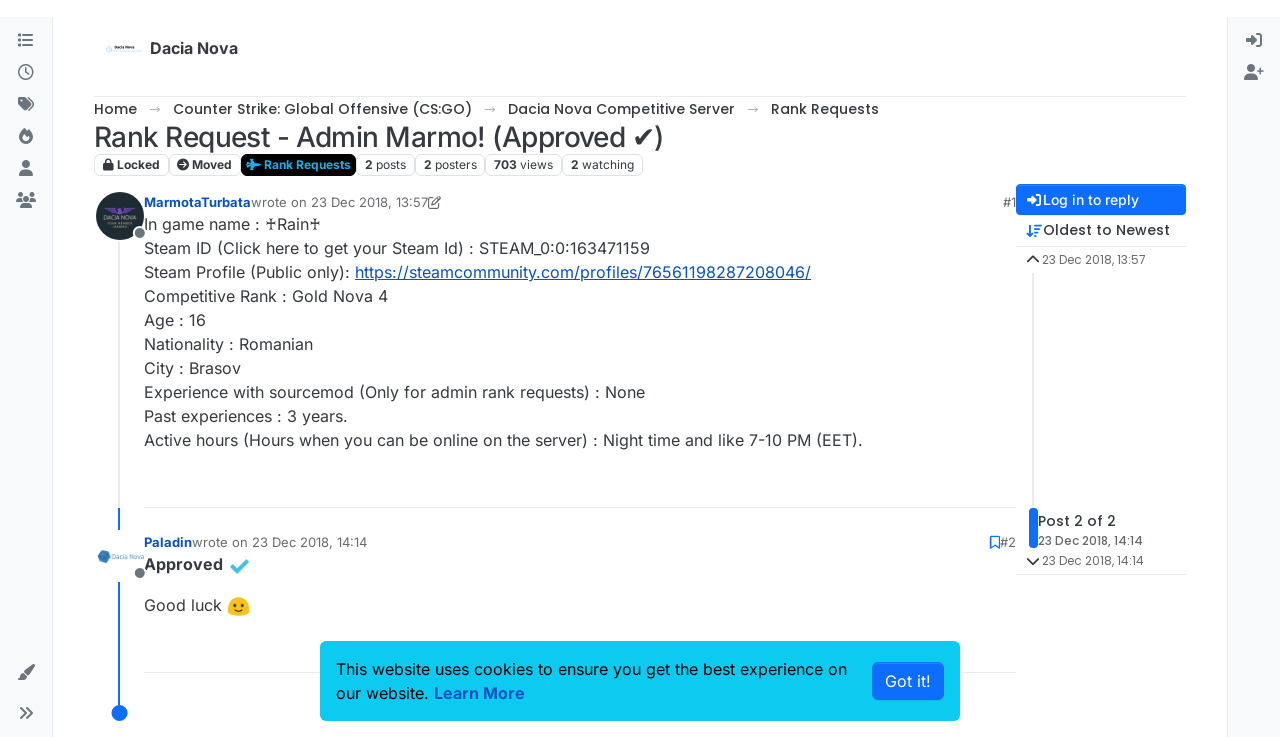

--- FILE ---
content_type: application/javascript; charset=UTF-8
request_url: https://dacianova.net/assets/nodebb.min.js?v=9cb07e9c0af
body_size: 146562
content:
(()=>{var _o={2686:((V,R,m)=>{"use strict";Object.defineProperty(R,"__esModule",{value:!0}),R.encodePacket=void 0,R.encodePacketToBinary=O;const x=m(62046),T=typeof Blob=="function"||typeof Blob<"u"&&Object.prototype.toString.call(Blob)==="[object BlobConstructor]",S=typeof ArrayBuffer=="function",i=s=>typeof ArrayBuffer.isView=="function"?ArrayBuffer.isView(s):s&&s.buffer instanceof ArrayBuffer,_=({type:s,data:r},l,p)=>T&&r instanceof Blob?l?p(r):d(r,p):S&&(r instanceof ArrayBuffer||i(r))?l?p(r):d(new Blob([r]),p):p(x.PACKET_TYPES[s]+(r||""));R.encodePacket=_;const d=(s,r)=>{const l=new FileReader;return l.onload=function(){const p=l.result.split(",")[1];r("b"+(p||""))},l.readAsDataURL(s)};function f(s){return s instanceof Uint8Array?s:s instanceof ArrayBuffer?new Uint8Array(s):new Uint8Array(s.buffer,s.byteOffset,s.byteLength)}let A;function O(s,r){if(T&&s.data instanceof Blob)return s.data.arrayBuffer().then(f).then(r);if(S&&(s.data instanceof ArrayBuffer||i(s.data)))return r(f(s.data));_(s,!1,l=>{A||(A=new TextEncoder),r(A.encode(l))})}}),3995:((V,R,m)=>{function x(T){i.debug=i,i.default=i,i.coerce=s,i.disable=A,i.enable=d,i.enabled=O,i.humanize=m(6585),i.destroy=r,Object.keys(T).forEach(l=>{i[l]=T[l]}),i.names=[],i.skips=[],i.formatters={};function S(l){let p=0;for(let v=0;v<l.length;v++)p=(p<<5)-p+l.charCodeAt(v),p|=0;return i.colors[Math.abs(p)%i.colors.length]}i.selectColor=S;function i(l){let p,v=null,h,y;function b(...E){if(!b.enabled)return;const N=b,H=Number(new Date),J=H-(p||H);N.diff=J,N.prev=p,N.curr=H,p=H,E[0]=i.coerce(E[0]),typeof E[0]!="string"&&E.unshift("%O");let Z=0;E[0]=E[0].replace(/%([a-zA-Z%])/g,(a,he)=>{if(a==="%%")return"%";Z++;const ie=i.formatters[he];if(typeof ie=="function"){const Ee=E[Z];a=ie.call(N,Ee),E.splice(Z,1),Z--}return a}),i.formatArgs.call(N,E),(N.log||i.log).apply(N,E)}return b.namespace=l,b.useColors=i.useColors(),b.color=i.selectColor(l),b.extend=_,b.destroy=i.destroy,Object.defineProperty(b,"enabled",{enumerable:!0,configurable:!1,get:()=>v!==null?v:(h!==i.namespaces&&(h=i.namespaces,y=i.enabled(l)),y),set:E=>{v=E}}),typeof i.init=="function"&&i.init(b),b}function _(l,p){const v=i(this.namespace+(typeof p>"u"?":":p)+l);return v.log=this.log,v}function d(l){i.save(l),i.namespaces=l,i.names=[],i.skips=[];const p=(typeof l=="string"?l:"").trim().replace(/\s+/g,",").split(",").filter(Boolean);for(const v of p)v[0]==="-"?i.skips.push(v.slice(1)):i.names.push(v)}function f(l,p){let v=0,h=0,y=-1,b=0;for(;v<l.length;)if(h<p.length&&(p[h]===l[v]||p[h]==="*"))p[h]==="*"?(y=h,b=v,h++):(v++,h++);else if(y!==-1)h=y+1,b++,v=b;else return!1;for(;h<p.length&&p[h]==="*";)h++;return h===p.length}function A(){const l=[...i.names,...i.skips.map(p=>"-"+p)].join(",");return i.enable(""),l}function O(l){for(const p of i.skips)if(f(l,p))return!1;for(const p of i.names)if(f(l,p))return!0;return!1}function s(l){return l instanceof Error?l.stack||l.message:l}function r(){console.warn("Instance method `debug.destroy()` is deprecated and no longer does anything. It will be removed in the next major version of `debug`.")}return i.enable(i.load()),i}V.exports=x}),4366:((V,R,m)=>{var x={"./accounts/delete":[47283,7,5719],"./accounts/delete.js":[47283,7,5719],"./accounts/invite":[30637,7,95737],"./accounts/invite.js":[30637,7,95737],"./accounts/moderate":[28061,7,42289],"./accounts/moderate.js":[28061,7,42289],"./accounts/picture":[7524,7,43400],"./accounts/picture.js":[7524,7,43400],"./ace-editor":[32222,9,90675,97960],"./ace-editor.js":[32222,9,90675,97960],"./alerts":[29930,9],"./alerts.js":[29930,9],"./api":[49897,9,34271],"./api.js":[49897,9,34271],"./autocomplete":[34405,7,20056,13417],"./autocomplete.js":[34405,7,20056,13417],"./categoryFilter":[39259,7,51831],"./categoryFilter.js":[39259,7,51831],"./categorySearch":[96349,7,69185],"./categorySearch.js":[96349,7,69185],"./categorySelector":[65348,7,86198],"./categorySelector.js":[65348,7,86198],"./chat":[92619,7,92619,1091],"./chat.js":[92619,7,92619,1091],"./components":[52473,7],"./components.js":[52473,7],"./composer":[71431,7,20056,23662,65285,40559,449,5785,46379],"./composer.js":[71431,7,20056,23662,65285,40559,449,5785,46379],"./composer/autocomplete":[88518,7,20056,73848],"./composer/autocomplete.js":[88518,7,20056,73848],"./composer/categoryList":[13342,7,25764],"./composer/categoryList.js":[13342,7,25764],"./composer/controls":[26940,7,86706],"./composer/controls.js":[26940,7,86706],"./composer/drafts":[74566,7,92332],"./composer/drafts.js":[74566,7,92332],"./composer/formatting":[449,7,23662,65285,449,88189],"./composer/formatting.js":[449,7,23662,65285,449,88189],"./composer/post-queue":[92762,7,98772],"./composer/post-queue.js":[92762,7,98772],"./composer/preview":[89596,7,6232],"./composer/preview.js":[89596,7,6232],"./composer/resize":[99594,7,18732],"./composer/resize.js":[99594,7,18732],"./composer/scheduler":[72573,7,4347],"./composer/scheduler.js":[72573,7,4347],"./composer/tags":[52543,7,68783],"./composer/tags.js":[52543,7,68783],"./composer/uploads":[31494,7,50350],"./composer/uploads.js":[31494,7,50350],"./coverPhoto":[36684,7,97082],"./coverPhoto.js":[36684,7,97082],"./emoji":[46243,7,74953],"./emoji-dialog":[86924,7,25150],"./emoji-dialog.js":[86924,7,25150],"./emoji.js":[46243,7,74953],"./flags":[6574,7,47282],"./flags.js":[6574,7,47282],"./fuzzysearch":[89713,7,30363],"./fuzzysearch.js":[89713,7,30363],"./groupSearch":[2954,7,24866],"./groupSearch.js":[2954,7,24866],"./handleBack":[60644,7,65928,37418],"./handleBack.js":[60644,7,65928,37418],"./helpers":[30076,7,25432],"./helpers.common":[29869,7,15794],"./helpers.common.js":[29869,7,15794],"./helpers.js":[30076,7,25432],"./hooks":[91749,7],"./hooks.js":[91749,7],"./iconSelect":[67308,7,43602],"./iconSelect.js":[67308,7,43602],"./leven":[30593,7,95983],"./leven.js":[30593,7,95983],"./logout":[75427,7,20739],"./logout.js":[75427,7,20739],"./markdown":[68492,9,61324,44566],"./markdown.js":[68492,9,61324,44566],"./messages":[10870,7,61861],"./messages.js":[10870,7,61861],"./navigator":[96352,7,65928],"./navigator.js":[96352,7,65928],"./notifications":[36849,7,65928,81307],"./notifications.js":[36849,7,65928,81307],"./pictureCropper":[72254,7,16852],"./pictureCropper.js":[72254,7,16852],"./postSelect":[16227,7,38395],"./postSelect.js":[16227,7,38395],"./quickreply":[95692,7,20056,6411,18314],"./quickreply.js":[95692,7,20056,6411,18314],"./scrollStop":[41088,7,97650],"./scrollStop.js":[41088,7,97650],"./search":[69749,7,92717],"./search.js":[69749,7,92717],"./settings":[70012,7,18470],"./settings.js":[70012,7,18470],"./settings/array":[40054,7,65274],"./settings/array.js":[40054,7,65274],"./settings/checkbox":[75210,7,42032],"./settings/checkbox.js":[75210,7,42032],"./settings/key":[17708,7,95004],"./settings/key.js":[17708,7,95004],"./settings/number":[474,7,11848],"./settings/number.js":[474,7,11848],"./settings/object":[46700,7,48118],"./settings/object.js":[46700,7,48118],"./settings/select":[71575,7,48815],"./settings/select.js":[71575,7,48815],"./settings/sorted-list":[59175,7,23662,65285,66173],"./settings/sorted-list.js":[59175,7,23662,65285,66173],"./settings/textarea":[50397,7,87353],"./settings/textarea.js":[50397,7,87353],"./share":[24962,7,57490],"./share.js":[24962,7,57490],"./slugify":[13230,7,53050,26174],"./slugify.js":[13230,7,53050,26174],"./sort":[43349,7,25285],"./sort.js":[43349,7,25285],"./spam-be-gone/hcaptcha":[25839,7,46823],"./spam-be-gone/hcaptcha.js":[25839,7,46823],"./storage":[68636,7,87212],"./storage.js":[68636,7,87212],"./tagFilter":[25955,7,8981],"./tagFilter.js":[25955,7,8981],"./taskbar":[14063,7,33069],"./taskbar.js":[14063,7,33069],"./topicList":[47682,7,65928,21374,85940,90954],"./topicList.js":[47682,7,65928,21374,85940,90954],"./topicSelect":[70550,7,14526],"./topicSelect.js":[70550,7,14526],"./topicThumbs":[36159,7,23662,65285,62441],"./topicThumbs.js":[36159,7,23662,65285,62441],"./translator":[17459,7],"./translator.common":[80092,7],"./translator.common.js":[80092,7],"./translator.js":[17459,7],"./uploadHelpers":[43103,7,33085],"./uploadHelpers.js":[43103,7,33085],"./uploader":[24187,7,98463],"./uploader.js":[24187,7,98463],"./userFilter":[64308,7,53050,26874],"./userFilter.js":[64308,7,53050,26874]};function T(S){if(!m.o(x,S))return Promise.resolve().then(()=>{var d=new Error("Cannot find module '"+S+"'");throw d.code="MODULE_NOT_FOUND",d});var i=x[S],_=i[0];return Promise.all(i.slice(2).map(m.e)).then(()=>m.t(_,i[1]|16))}T.keys=()=>Object.keys(x),T.id=4366,V.exports=T}),4956:((V,R,m)=>{"use strict";Object.defineProperty(R,"__esModule",{value:!0}),R.WebTransport=R.WebSocket=R.NodeWebSocket=R.XHR=R.NodeXHR=R.Fetch=R.nextTick=R.parse=R.installTimerFunctions=R.transports=R.TransportError=R.Transport=R.protocol=R.SocketWithUpgrade=R.SocketWithoutUpgrade=R.Socket=void 0;const x=m(78223);Object.defineProperty(R,"Socket",{enumerable:!0,get:function(){return x.Socket}});var T=m(78223);Object.defineProperty(R,"SocketWithoutUpgrade",{enumerable:!0,get:function(){return T.SocketWithoutUpgrade}}),Object.defineProperty(R,"SocketWithUpgrade",{enumerable:!0,get:function(){return T.SocketWithUpgrade}}),R.protocol=x.Socket.protocol;var S=m(44689);Object.defineProperty(R,"Transport",{enumerable:!0,get:function(){return S.Transport}}),Object.defineProperty(R,"TransportError",{enumerable:!0,get:function(){return S.TransportError}});var i=m(19419);Object.defineProperty(R,"transports",{enumerable:!0,get:function(){return i.transports}});var _=m(85374);Object.defineProperty(R,"installTimerFunctions",{enumerable:!0,get:function(){return _.installTimerFunctions}});var d=m(91015);Object.defineProperty(R,"parse",{enumerable:!0,get:function(){return d.parse}});var f=m(14624);Object.defineProperty(R,"nextTick",{enumerable:!0,get:function(){return f.nextTick}});var A=m(8209);Object.defineProperty(R,"Fetch",{enumerable:!0,get:function(){return A.Fetch}});var O=m(42071);Object.defineProperty(R,"NodeXHR",{enumerable:!0,get:function(){return O.XHR}});var s=m(42071);Object.defineProperty(R,"XHR",{enumerable:!0,get:function(){return s.XHR}});var r=m(38716);Object.defineProperty(R,"NodeWebSocket",{enumerable:!0,get:function(){return r.WS}});var l=m(38716);Object.defineProperty(R,"WebSocket",{enumerable:!0,get:function(){return l.WS}});var p=m(44480);Object.defineProperty(R,"WebTransport",{enumerable:!0,get:function(){return p.WT}})}),6585:(V=>{var R=1e3,m=R*60,x=m*60,T=x*24,S=T*7,i=T*365.25;V.exports=function(O,s){s=s||{};var r=typeof O;if(r==="string"&&O.length>0)return _(O);if(r==="number"&&isFinite(O))return s.long?f(O):d(O);throw new Error("val is not a non-empty string or a valid number. val="+JSON.stringify(O))};function _(O){if(O=String(O),!(O.length>100)){var s=/^(-?(?:\d+)?\.?\d+) *(milliseconds?|msecs?|ms|seconds?|secs?|s|minutes?|mins?|m|hours?|hrs?|h|days?|d|weeks?|w|years?|yrs?|y)?$/i.exec(O);if(s){var r=parseFloat(s[1]),l=(s[2]||"ms").toLowerCase();switch(l){case"years":case"year":case"yrs":case"yr":case"y":return r*i;case"weeks":case"week":case"w":return r*S;case"days":case"day":case"d":return r*T;case"hours":case"hour":case"hrs":case"hr":case"h":return r*x;case"minutes":case"minute":case"mins":case"min":case"m":return r*m;case"seconds":case"second":case"secs":case"sec":case"s":return r*R;case"milliseconds":case"millisecond":case"msecs":case"msec":case"ms":return r;default:return}}}}function d(O){var s=Math.abs(O);return s>=T?Math.round(O/T)+"d":s>=x?Math.round(O/x)+"h":s>=m?Math.round(O/m)+"m":s>=R?Math.round(O/R)+"s":O+"ms"}function f(O){var s=Math.abs(O);return s>=T?A(O,s,T,"day"):s>=x?A(O,s,x,"hour"):s>=m?A(O,s,m,"minute"):s>=R?A(O,s,R,"second"):O+" ms"}function A(O,s,r,l){var p=s>=r*1.5;return Math.round(O/r)+" "+l+(p?"s":"")}}),8209:((V,R,m)=>{"use strict";Object.defineProperty(R,"__esModule",{value:!0}),R.Fetch=void 0;const x=m(30528);class T extends x.Polling{doPoll(){this._fetch().then(i=>{if(!i.ok)return this.onError("fetch read error",i.status,i);i.text().then(_=>this.onData(_))}).catch(i=>{this.onError("fetch read error",i)})}doWrite(i,_){this._fetch(i).then(d=>{if(!d.ok)return this.onError("fetch write error",d.status,d);_()}).catch(d=>{this.onError("fetch write error",d)})}_fetch(i){var _;const d=i!==void 0,f=new Headers(this.opts.extraHeaders);return d&&f.set("content-type","text/plain;charset=UTF-8"),(_=this.socket._cookieJar)===null||_===void 0||_.appendCookies(f),fetch(this.uri(),{method:d?"POST":"GET",body:d?i:null,headers:f,credentials:this.opts.withCredentials?"include":"omit"}).then(A=>{var O;return(O=this.socket._cookieJar)===null||O===void 0||O.parseCookies(A.headers.getSetCookie()),A})}}R.Fetch=T}),14624:((V,R)=>{"use strict";Object.defineProperty(R,"__esModule",{value:!0}),R.defaultBinaryType=R.globalThisShim=R.nextTick=void 0,R.createCookieJar=m,R.nextTick=typeof Promise=="function"&&typeof Promise.resolve=="function"?T=>Promise.resolve().then(T):(T,S)=>S(T,0),R.globalThisShim=typeof self<"u"?self:typeof window<"u"?window:Function("return this")(),R.defaultBinaryType="arraybuffer";function m(){}}),15475:((V,R,m)=>{var x,T,S;/**
* Timeago is a jQuery plugin that makes it easy to support automatically
* updating fuzzy timestamps (e.g. "4 minutes ago" or "about 1 day ago").
*
* @name timeago
* @version 1.6.7
* @requires jQuery >=1.5.0 <4.0
* @author Ryan McGeary
* @license MIT License - http://www.opensource.org/licenses/mit-license.php
*
* For usage and examples, visit:
* http://timeago.yarp.com/
*
* Copyright (c) 2008-2019, Ryan McGeary (ryan -[at]- mcgeary [*dot*] org)
*/(function(i){T=[m(74692)],x=i,S=typeof x=="function"?x.apply(R,T):x,S!==void 0&&(V.exports=S)})(function(i){i.timeago=function(r){return r instanceof Date?O(r):O(typeof r=="string"?i.timeago.parse(r):typeof r=="number"?new Date(r):i.timeago.datetime(r))};var _=i.timeago;i.extend(i.timeago,{settings:{refreshMillis:6e4,allowPast:!0,allowFuture:!1,localeTitle:!1,cutoff:0,autoDispose:!0,strings:{prefixAgo:null,prefixFromNow:null,suffixAgo:"ago",suffixFromNow:"from now",inPast:"any moment now",seconds:"less than a minute",minute:"about a minute",minutes:"%d minutes",hour:"about an hour",hours:"about %d hours",day:"a day",days:"%d days",month:"about a month",months:"%d months",year:"about a year",years:"%d years",wordSeparator:" ",numbers:[]}},inWords:function(r){if(!this.settings.allowPast&&!this.settings.allowFuture)throw"timeago allowPast and allowFuture settings can not both be set to false.";var l=this.settings.strings,p=l.prefixAgo,v=l.suffixAgo;if(this.settings.allowFuture&&r<0&&(p=l.prefixFromNow,v=l.suffixFromNow),!this.settings.allowPast&&r>=0)return this.settings.strings.inPast;var h=Math.abs(r)/1e3,y=h/60,b=y/60,E=b/24,N=E/365;function H(pe,a){var he=i.isFunction(pe)?pe(a,r):pe,ie=l.numbers&&l.numbers[a]||a;return he.replace(/%d/i,ie)}var J=h<45&&H(l.seconds,Math.round(h))||h<90&&H(l.minute,1)||y<45&&H(l.minutes,Math.round(y))||y<90&&H(l.hour,1)||b<24&&H(l.hours,Math.round(b))||b<42&&H(l.day,1)||E<30&&H(l.days,Math.round(E))||E<45&&H(l.month,1)||E<365&&H(l.months,Math.round(E/30))||N<1.5&&H(l.year,1)||H(l.years,Math.round(N)),Z=l.wordSeparator||"";return l.wordSeparator===void 0&&(Z=" "),i.trim([p,J,v].join(Z))},parse:function(r){var l=i.trim(r);return l=l.replace(/\.\d+/,""),l=l.replace(/-/,"/").replace(/-/,"/"),l=l.replace(/T/," ").replace(/Z/," UTC"),l=l.replace(/([\+\-]\d\d)\:?(\d\d)/," $1$2"),l=l.replace(/([\+\-]\d\d)$/," $100"),new Date(l)},datetime:function(r){var l=_.isTime(r)?i(r).attr("datetime"):i(r).attr("title");return _.parse(l)},isTime:function(r){return i(r).get(0).tagName.toLowerCase()==="time"}});var d={init:function(){d.dispose.call(this);var r=i.proxy(f,this);r();var l=_.settings;l.refreshMillis>0&&(this._timeagoInterval=setInterval(r,l.refreshMillis))},update:function(r){var l=r instanceof Date?r:_.parse(r);i(this).data("timeago",{datetime:l}),_.settings.localeTitle&&i(this).attr("title",l.toLocaleString()),f.apply(this)},updateFromDOM:function(){i(this).data("timeago",{datetime:_.parse(_.isTime(this)?i(this).attr("datetime"):i(this).attr("title"))}),f.apply(this)},dispose:function(){this._timeagoInterval&&(window.clearInterval(this._timeagoInterval),this._timeagoInterval=null)}};i.fn.timeago=function(r,l){var p=r?d[r]:d.init;if(!p)throw new Error("Unknown function name '"+r+"' for timeago");return this.each(function(){p.call(this,l)}),this};function f(){var r=_.settings;if(r.autoDispose&&!i.contains(document.documentElement,this))return i(this).timeago("dispose"),this;var l=A(this);return isNaN(l.datetime)||(r.cutoff===0||Math.abs(s(l.datetime))<r.cutoff?i(this).text(O(l.datetime)):i(this).attr("title").length>0&&i(this).text(i(this).attr("title"))),this}function A(r){if(r=i(r),!r.data("timeago")){r.data("timeago",{datetime:_.datetime(r)});var l=i.trim(r.text());_.settings.localeTitle?r.attr("title",r.data("timeago").datetime.toLocaleString()):l.length>0&&!(_.isTime(r)&&r.attr("title"))&&r.attr("title",l)}return r.data("timeago")}function O(r){return _.inWords(s(r))}function s(r){return new Date().getTime()-r.getTime()}document.createElement("abbr"),document.createElement("time")})}),17459:((V,R,m)=>{"use strict";var x,T;const S=m(80092);x=[m(74692),m(77918)],T=(function(i,_){function d(A,O){return new Promise(function(s,r){i.getJSON([config.asset_base_url,"language",A,O].join("/")+".json?"+config["cache-buster"],function(l){const p={language:A,namespace:O,data:l};Promise.resolve().then(function(){var v=[m(91749)];(function(h){h.fire("action:translator.loadClient",p),s(p.promise?Promise.resolve(p.promise):l)}).apply(null,v)}).catch(m.oe)}).fail(function(l,p,v){r(new Error(p+", "+v))})})}return S(_,d,function(){console.warn.apply(console,arguments)})}).apply(R,x),T!==void 0&&(V.exports=T)}),17833:((V,R,m)=>{R.formatArgs=T,R.save=S,R.load=i,R.useColors=x,R.storage=_(),R.destroy=(()=>{let f=!1;return()=>{f||(f=!0,console.warn("Instance method `debug.destroy()` is deprecated and no longer does anything. It will be removed in the next major version of `debug`."))}})(),R.colors=["#0000CC","#0000FF","#0033CC","#0033FF","#0066CC","#0066FF","#0099CC","#0099FF","#00CC00","#00CC33","#00CC66","#00CC99","#00CCCC","#00CCFF","#3300CC","#3300FF","#3333CC","#3333FF","#3366CC","#3366FF","#3399CC","#3399FF","#33CC00","#33CC33","#33CC66","#33CC99","#33CCCC","#33CCFF","#6600CC","#6600FF","#6633CC","#6633FF","#66CC00","#66CC33","#9900CC","#9900FF","#9933CC","#9933FF","#99CC00","#99CC33","#CC0000","#CC0033","#CC0066","#CC0099","#CC00CC","#CC00FF","#CC3300","#CC3333","#CC3366","#CC3399","#CC33CC","#CC33FF","#CC6600","#CC6633","#CC9900","#CC9933","#CCCC00","#CCCC33","#FF0000","#FF0033","#FF0066","#FF0099","#FF00CC","#FF00FF","#FF3300","#FF3333","#FF3366","#FF3399","#FF33CC","#FF33FF","#FF6600","#FF6633","#FF9900","#FF9933","#FFCC00","#FFCC33"];function x(){if(typeof window<"u"&&window.process&&(window.process.type==="renderer"||window.process.__nwjs))return!0;if(typeof navigator<"u"&&navigator.userAgent&&navigator.userAgent.toLowerCase().match(/(edge|trident)\/(\d+)/))return!1;let f;return typeof document<"u"&&document.documentElement&&document.documentElement.style&&document.documentElement.style.WebkitAppearance||typeof window<"u"&&window.console&&(window.console.firebug||window.console.exception&&window.console.table)||typeof navigator<"u"&&navigator.userAgent&&(f=navigator.userAgent.toLowerCase().match(/firefox\/(\d+)/))&&parseInt(f[1],10)>=31||typeof navigator<"u"&&navigator.userAgent&&navigator.userAgent.toLowerCase().match(/applewebkit\/(\d+)/)}function T(f){if(f[0]=(this.useColors?"%c":"")+this.namespace+(this.useColors?" %c":" ")+f[0]+(this.useColors?"%c ":" ")+"+"+V.exports.humanize(this.diff),!this.useColors)return;const A="color: "+this.color;f.splice(1,0,A,"color: inherit");let O=0,s=0;f[0].replace(/%[a-zA-Z%]/g,r=>{r!=="%%"&&(O++,r==="%c"&&(s=O))}),f.splice(s,0,A)}R.log=console.debug||console.log||(()=>{});function S(f){try{f?R.storage.setItem("debug",f):R.storage.removeItem("debug")}catch{}}function i(){let f;try{f=R.storage.getItem("debug")}catch{}return!f&&typeof process<"u"&&"env"in process&&(f=process.env.DEBUG),f}function _(){try{return localStorage}catch{}}V.exports=m(40736)(R);const{formatters:d}=V.exports;d.j=function(f){try{return JSON.stringify(f)}catch(A){return"[UnexpectedJSONParseError]: "+A.message}}}),19419:((V,R,m)=>{"use strict";Object.defineProperty(R,"__esModule",{value:!0}),R.transports=void 0;const x=m(42071),T=m(38716),S=m(44480);R.transports={websocket:T.WS,webtransport:S.WT,polling:x.XHR}}),23776:(function(V,R,m){"use strict";var x=this&&this.__createBinding||(Object.create?(function(v,h,y,b){b===void 0&&(b=y);var E=Object.getOwnPropertyDescriptor(h,y);(!E||("get"in E?!h.__esModule:E.writable||E.configurable))&&(E={enumerable:!0,get:function(){return h[y]}}),Object.defineProperty(v,b,E)}):(function(v,h,y,b){b===void 0&&(b=y),v[b]=h[y]})),T=this&&this.__setModuleDefault||(Object.create?(function(v,h){Object.defineProperty(v,"default",{enumerable:!0,value:h})}):function(v,h){v.default=h}),S=this&&this.__importStar||function(v){if(v&&v.__esModule)return v;var h={};if(v!=null)for(var y in v)y!=="default"&&Object.prototype.hasOwnProperty.call(v,y)&&x(h,v,y);return T(h,v),h},i=this&&this.__importDefault||function(v){return v&&v.__esModule?v:{default:v}};Object.defineProperty(R,"__esModule",{value:!0}),R.Manager=void 0;const _=m(4956),d=m(56214),f=S(m(84627)),A=m(25942),O=m(57743),s=m(24454),l=(0,i(m(17833)).default)("socket.io-client:manager");class p extends s.Emitter{constructor(h,y){var b;super(),this.nsps={},this.subs=[],h&&typeof h=="object"&&(y=h,h=void 0),y=y||{},y.path=y.path||"/socket.io",this.opts=y,(0,_.installTimerFunctions)(this,y),this.reconnection(y.reconnection!==!1),this.reconnectionAttempts(y.reconnectionAttempts||1/0),this.reconnectionDelay(y.reconnectionDelay||1e3),this.reconnectionDelayMax(y.reconnectionDelayMax||5e3),this.randomizationFactor((b=y.randomizationFactor)!==null&&b!==void 0?b:.5),this.backoff=new O.Backoff({min:this.reconnectionDelay(),max:this.reconnectionDelayMax(),jitter:this.randomizationFactor()}),this.timeout(y.timeout==null?2e4:y.timeout),this._readyState="closed",this.uri=h;const E=y.parser||f;this.encoder=new E.Encoder,this.decoder=new E.Decoder,this._autoConnect=y.autoConnect!==!1,this._autoConnect&&this.open()}reconnection(h){return arguments.length?(this._reconnection=!!h,h||(this.skipReconnect=!0),this):this._reconnection}reconnectionAttempts(h){return h===void 0?this._reconnectionAttempts:(this._reconnectionAttempts=h,this)}reconnectionDelay(h){var y;return h===void 0?this._reconnectionDelay:(this._reconnectionDelay=h,(y=this.backoff)===null||y===void 0||y.setMin(h),this)}randomizationFactor(h){var y;return h===void 0?this._randomizationFactor:(this._randomizationFactor=h,(y=this.backoff)===null||y===void 0||y.setJitter(h),this)}reconnectionDelayMax(h){var y;return h===void 0?this._reconnectionDelayMax:(this._reconnectionDelayMax=h,(y=this.backoff)===null||y===void 0||y.setMax(h),this)}timeout(h){return arguments.length?(this._timeout=h,this):this._timeout}maybeReconnectOnOpen(){!this._reconnecting&&this._reconnection&&this.backoff.attempts===0&&this.reconnect()}open(h){if(l("readyState %s",this._readyState),~this._readyState.indexOf("open"))return this;l("opening %s",this.uri),this.engine=new _.Socket(this.uri,this.opts);const y=this.engine,b=this;this._readyState="opening",this.skipReconnect=!1;const E=(0,A.on)(y,"open",function(){b.onopen(),h&&h()}),N=J=>{l("error"),this.cleanup(),this._readyState="closed",this.emitReserved("error",J),h?h(J):this.maybeReconnectOnOpen()},H=(0,A.on)(y,"error",N);if(this._timeout!==!1){const J=this._timeout;l("connect attempt will timeout after %d",J);const Z=this.setTimeoutFn(()=>{l("connect attempt timed out after %d",J),E(),N(new Error("timeout")),y.close()},J);this.opts.autoUnref&&Z.unref(),this.subs.push(()=>{this.clearTimeoutFn(Z)})}return this.subs.push(E),this.subs.push(H),this}connect(h){return this.open(h)}onopen(){l("open"),this.cleanup(),this._readyState="open",this.emitReserved("open");const h=this.engine;this.subs.push((0,A.on)(h,"ping",this.onping.bind(this)),(0,A.on)(h,"data",this.ondata.bind(this)),(0,A.on)(h,"error",this.onerror.bind(this)),(0,A.on)(h,"close",this.onclose.bind(this)),(0,A.on)(this.decoder,"decoded",this.ondecoded.bind(this)))}onping(){this.emitReserved("ping")}ondata(h){try{this.decoder.add(h)}catch(y){this.onclose("parse error",y)}}ondecoded(h){(0,_.nextTick)(()=>{this.emitReserved("packet",h)},this.setTimeoutFn)}onerror(h){l("error",h),this.emitReserved("error",h)}socket(h,y){let b=this.nsps[h];return b?this._autoConnect&&!b.active&&b.connect():(b=new d.Socket(this,h,y),this.nsps[h]=b),b}_destroy(h){const y=Object.keys(this.nsps);for(const b of y)if(this.nsps[b].active){l("socket %s is still active, skipping close",b);return}this._close()}_packet(h){l("writing packet %j",h);const y=this.encoder.encode(h);for(let b=0;b<y.length;b++)this.engine.write(y[b],h.options)}cleanup(){l("cleanup"),this.subs.forEach(h=>h()),this.subs.length=0,this.decoder.destroy()}_close(){l("disconnect"),this.skipReconnect=!0,this._reconnecting=!1,this.onclose("forced close")}disconnect(){return this._close()}onclose(h,y){var b;l("closed due to %s",h),this.cleanup(),(b=this.engine)===null||b===void 0||b.close(),this.backoff.reset(),this._readyState="closed",this.emitReserved("close",h,y),this._reconnection&&!this.skipReconnect&&this.reconnect()}reconnect(){if(this._reconnecting||this.skipReconnect)return this;const h=this;if(this.backoff.attempts>=this._reconnectionAttempts)l("reconnect failed"),this.backoff.reset(),this.emitReserved("reconnect_failed"),this._reconnecting=!1;else{const y=this.backoff.duration();l("will wait %dms before reconnect attempt",y),this._reconnecting=!0;const b=this.setTimeoutFn(()=>{h.skipReconnect||(l("attempting reconnect"),this.emitReserved("reconnect_attempt",h.backoff.attempts),!h.skipReconnect&&h.open(E=>{E?(l("reconnect attempt error"),h._reconnecting=!1,h.reconnect(),this.emitReserved("reconnect_error",E)):(l("reconnect success"),h.onreconnect())}))},y);this.opts.autoUnref&&b.unref(),this.subs.push(()=>{this.clearTimeoutFn(b)})}}onreconnect(){const h=this.backoff.attempts;this._reconnecting=!1,this.backoff.reset(),this.emitReserved("reconnect",h)}}R.Manager=p}),24454:((V,R,m)=>{"use strict";m.r(R),m.d(R,{Emitter:()=>x});function x(S){if(S)return T(S)}function T(S){for(var i in x.prototype)S[i]=x.prototype[i];return S}x.prototype.on=x.prototype.addEventListener=function(S,i){return this._callbacks=this._callbacks||{},(this._callbacks["$"+S]=this._callbacks["$"+S]||[]).push(i),this},x.prototype.once=function(S,i){function _(){this.off(S,_),i.apply(this,arguments)}return _.fn=i,this.on(S,_),this},x.prototype.off=x.prototype.removeListener=x.prototype.removeAllListeners=x.prototype.removeEventListener=function(S,i){if(this._callbacks=this._callbacks||{},arguments.length==0)return this._callbacks={},this;var _=this._callbacks["$"+S];if(!_)return this;if(arguments.length==1)return delete this._callbacks["$"+S],this;for(var d,f=0;f<_.length;f++)if(d=_[f],d===i||d.fn===i){_.splice(f,1);break}return _.length===0&&delete this._callbacks["$"+S],this},x.prototype.emit=function(S){this._callbacks=this._callbacks||{};for(var i=new Array(arguments.length-1),_=this._callbacks["$"+S],d=1;d<arguments.length;d++)i[d-1]=arguments[d];if(_){_=_.slice(0);for(var d=0,f=_.length;d<f;++d)_[d].apply(this,i)}return this},x.prototype.emitReserved=x.prototype.emit,x.prototype.listeners=function(S){return this._callbacks=this._callbacks||{},this._callbacks["$"+S]||[]},x.prototype.hasListeners=function(S){return!!this.listeners(S).length}}),25942:((V,R)=>{"use strict";Object.defineProperty(R,"__esModule",{value:!0}),R.on=m;function m(x,T,S){return x.on(T,S),function(){x.off(T,S)}}}),26814:((V,R,m)=>{"use strict";V.exports.render=function(x){if(x.match(/^admin/))return;Object.keys(ajaxify.data.widgets).forEach(function(S){let i=$('#content [widget-area="'+S+'"],#content [data-widget-area="'+S+'"]').eq(0);const _=ajaxify.data.widgets[S]||[];if(i.length||!_.length)return;const d=_.map(f=>f.html).join("");d&&(S==="footer"&&!$('#content [widget-area="footer"],#content [data-widget-area="footer"]').length?$("#content").append($('<div data-widget-area="footer"></div>')):S==="sidebar"&&!$('#content [widget-area="sidebar"],#content [data-widget-area="sidebar"]').length?$('[component="account/cover"]').length?$('[component="account/cover"]').nextAll().wrapAll($('<div class="row"><div class="col-lg-9 col-12"></div><div data-widget-area="sidebar" class="col-lg-3 col-12"></div></div></div>')):$('[component="groups/cover"]').length?$('[component="groups/cover"]').nextAll().wrapAll($('<div class="row"><div class="col-lg-9 col-12"></div><div data-widget-area="sidebar" class="col-lg-3 col-12"></div></div></div>')):$("#content > *").wrapAll($('<div class="row"><div class="col-lg-9 col-12"></div><div data-widget-area="sidebar" class="col-lg-3 col-12"></div></div></div>')):S==="header"&&!$('#content [widget-area="header"],#content [data-widget-area="header"]').length&&$("#content").prepend($('<div class="row"><div data-widget-area="header" class="col-12"></div></div>')),i=$('#content [widget-area="'+S+'"],#content [data-widget-area="'+S+'"]').eq(0),d&&i.length&&(i.html(d),i.find("img:not(.not-responsive)").addClass("img-fluid")),_.length&&i.removeClass("hidden"))}),Promise.resolve().then(function(){var S=[m(91749)];(function(i){i.fire("action:widgets.loaded",{})}).apply(null,S)}).catch(m.oe)}}),28661:((V,R)=>{"use strict";Object.defineProperty(R,"__esModule",{value:!0}),R.encode=m,R.decode=x;function m(T){let S="";for(let i in T)T.hasOwnProperty(i)&&(S.length&&(S+="&"),S+=encodeURIComponent(i)+"="+encodeURIComponent(T[i]));return S}function x(T){let S={},i=T.split("&");for(let _=0,d=i.length;_<d;_++){let f=i[_].split("=");S[decodeURIComponent(f[0])]=decodeURIComponent(f[1])}return S}}),29930:((V,R,m)=>{"use strict";m.r(R),m.d(R,{alert:()=>_,error:()=>O,info:()=>f,remove:()=>s,success:()=>d,warning:()=>A});var x=m(52473),T=m.n(x),S=m(91749),i=m.n(S);function _(h){h.alert_id="alert_button_"+(h.alert_id?h.alert_id:new Date().getTime()),h.title=h.title&&h.title.trim()||"",h.message=h.message?h.message.trim():"",h.type=h.type||"info";const y=$("#"+h.alert_id);y.length?r(y,h):l(h)}function d(h,y){_({alert_id:utils.generateUUID(),title:"[[global:alert.success]]",message:h,type:"success",timeout:y!==void 0?y:5e3})}function f(h,y){_({alert_id:utils.generateUUID(),title:"[[global:alert.info]]",message:h,type:"info",timeout:y!==void 0?y:5e3})}function A(h,y){_({alert_id:utils.generateUUID(),title:"[[global:alert.warning]]",message:h,type:"warning",timeout:y!==void 0?y:5e3})}function O(h,y){if(h=h&&h.message||h,h==="[[error:revalidate-failure]]"){socket.disconnect(),app.reconnect();return}_({alert_id:utils.generateUUID(),title:"[[global:alert.error]]",message:h,type:"danger",timeout:y||1e4})}function s(h){$("#alert_button_"+h).remove()}function r(h,y){h.find("strong").translateHtml(y.title),h.find("p").translateHtml(y.message),h.removeClass("alert-success alert-danger alert-info alert-warning").addClass(`alert-${y.type}`),clearTimeout(parseInt(h.attr("timeoutId"),10)),y.timeout&&v(h,y),S.fire("action:alert.update",{alert:h,params:y}),h.off("click").removeClass("pointer"),typeof y.clickfn=="function"&&h.addClass("pointer").on("click",function(b){$(b.target).is(".btn-close")||(y.clickfn(),p(h))})}function l(h){app.parseAndTranslate("partials/toast",h,function(y){let b=$("#"+h.alert_id);if(b.length)return r(b,h);b=y,b.hide().fadeIn(200).prependTo(x.get("toaster/tray")),b.on("close.bs.alert",function(){typeof h.closefn=="function"&&h.closefn();const E=b.attr("timeoutId");E&&(clearTimeout(E),b.removeAttr("timeoutId"))}),parseInt(h.timeout,10)&&v(b,h),typeof h.clickfn=="function"&&b.addClass("pointer").on("click",function(E){$(E.target).is(".btn-close")||(h.clickfn(b,h),p(b))}),S.fire("action:alert.new",{alert:b,params:h})})}function p(h){h.alert("close")}function v(h,y){const b=parseInt(y.timeout,10),E=setTimeout(function(){h.removeAttr("timeoutId"),p(h),typeof y.timeoutfn=="function"&&y.timeoutfn(h,y)},b);h.attr("timeoutId",E);const N=h.find(".alert-progress");N.css("transition-property","none"),N.removeClass("animate"),setTimeout(function(){N.css("transition-property",""),N.css("transition","width "+(b+450)+"ms linear"),N.addClass("animate"),S.fire("action:alert.animate",{alert:h,alertProgress:N,params:y})},50),h.on("mouseenter",function(){N.css("transition-duration",0)})}}),30528:(function(V,R,m){"use strict";var x=this&&this.__importDefault||function(A){return A&&A.__esModule?A:{default:A}};Object.defineProperty(R,"__esModule",{value:!0}),R.Polling=void 0;const T=m(44689),S=m(85374),i=m(46376),d=(0,x(m(56617)).default)("engine.io-client:polling");class f extends T.Transport{constructor(){super(...arguments),this._polling=!1}get name(){return"polling"}doOpen(){this._poll()}pause(O){this.readyState="pausing";const s=()=>{d("paused"),this.readyState="paused",O()};if(this._polling||!this.writable){let r=0;this._polling&&(d("we are currently polling - waiting to pause"),r++,this.once("pollComplete",function(){d("pre-pause polling complete"),--r||s()})),this.writable||(d("we are currently writing - waiting to pause"),r++,this.once("drain",function(){d("pre-pause writing complete"),--r||s()}))}else s()}_poll(){d("polling"),this._polling=!0,this.doPoll(),this.emitReserved("poll")}onData(O){d("polling got data %s",O);const s=r=>{if(this.readyState==="opening"&&r.type==="open"&&this.onOpen(),r.type==="close")return this.onClose({description:"transport closed by the server"}),!1;this.onPacket(r)};(0,i.decodePayload)(O,this.socket.binaryType).forEach(s),this.readyState!=="closed"&&(this._polling=!1,this.emitReserved("pollComplete"),this.readyState==="open"?this._poll():d('ignoring poll - transport state "%s"',this.readyState))}doClose(){const O=()=>{d("writing close packet"),this.write([{type:"close"}])};this.readyState==="open"?(d("transport open - closing"),O()):(d("transport not open - deferring close"),this.once("open",O))}write(O){this.writable=!1,(0,i.encodePayload)(O,s=>{this.doWrite(s,()=>{this.writable=!0,this.emitReserved("drain")})})}uri(){const O=this.opts.secure?"https":"http",s=this.query||{};return this.opts.timestampRequests!==!1&&(s[this.opts.timestampParam]=(0,S.randomString)()),!this.supportsBinary&&!s.sid&&(s.b64=1),this.createUri(O,s)}}R.Polling=f}),32662:((V,R,m)=>{"use strict";Object.defineProperty(R,"__esModule",{value:!0}),R.decodePacket=void 0;const x=m(62046),T=m(42745),S=typeof ArrayBuffer=="function",i=(f,A)=>{if(typeof f!="string")return{type:"message",data:d(f,A)};const O=f.charAt(0);return O==="b"?{type:"message",data:_(f.substring(1),A)}:x.PACKET_TYPES_REVERSE[O]?f.length>1?{type:x.PACKET_TYPES_REVERSE[O],data:f.substring(1)}:{type:x.PACKET_TYPES_REVERSE[O]}:x.ERROR_PACKET};R.decodePacket=i;const _=(f,A)=>{if(S){const O=(0,T.decode)(f);return d(O,A)}else return{base64:!0,data:f}},d=(f,A)=>{switch(A){case"blob":return f instanceof Blob?f:new Blob([f]);case"arraybuffer":default:return f instanceof ArrayBuffer?f:f.buffer}}}),33530:(function(V,R,m){var x,T,S;/*! @preserve
* bootbox.js
* version: 6.0.4
* author: Nick Payne <nick@kurai.co.uk>
* license: MIT
* http://bootboxjs.com/
*/(function(i,_){"use strict";T=[m(74692)],x=_,S=typeof x=="function"?x.apply(R,T):x,S!==void 0&&(V.exports=S)})(this,function i(_,d){"use strict";let f={},A="6.0.4";f.VERSION=A;let O={en:{OK:"OK",CANCEL:"Cancel",CONFIRM:"OK"}},s={dialog:'<div class="bootbox modal" tabindex="-1" role="dialog" aria-hidden="true"><div class="modal-dialog"><div class="modal-content"><div class="modal-body"><div class="bootbox-body"></div></div></div></div></div>',header:'<div class="modal-header"><h5 class="modal-title"></h5></div>',footer:'<div class="modal-footer"></div>',closeButton:'<button type="button" class="bootbox-close-button close btn-close" aria-hidden="true" aria-label="Close"></button>',form:'<form class="bootbox-form"></form>',button:'<button type="button" class="btn"></button>',option:'<option value=""></option>',promptMessage:'<div class="bootbox-prompt-message"></div>',inputs:{text:'<input class="bootbox-input bootbox-input-text form-control" autocomplete="off" type="text" />',textarea:'<textarea class="bootbox-input bootbox-input-textarea form-control"></textarea>',email:'<input class="bootbox-input bootbox-input-email form-control" autocomplete="off" type="email" />',select:'<select class="bootbox-input bootbox-input-select form-select"></select>',checkbox:'<div class="form-check checkbox"><label class="form-check-label"><input class="form-check-input bootbox-input bootbox-input-checkbox" type="checkbox" /></label></div>',radio:'<div class="form-check radio"><label class="form-check-label"><input class="form-check-input bootbox-input bootbox-input-radio" type="radio" name="bootbox-radio" /></label></div>',date:'<input class="bootbox-input bootbox-input-date form-control" autocomplete="off" type="date" />',time:'<input class="bootbox-input bootbox-input-time form-control" autocomplete="off" type="time" />',number:'<input class="bootbox-input bootbox-input-number form-control" autocomplete="off" type="number" />',password:'<input class="bootbox-input bootbox-input-password form-control" autocomplete="off" type="password" />',range:'<input class="bootbox-input bootbox-input-range form-control-range" autocomplete="off" type="range" />'}},r={locale:"en",backdrop:"static",animate:!0,className:null,closeButton:!0,show:!0,container:"body",value:"",inputType:"text",errorMessage:null,swapButtonOrder:!1,centerVertical:!1,multiple:!1,scrollable:!1,reusable:!1,relatedTarget:null,size:null,id:null};f.locales=function(k){return k?O[k]:O},f.addLocale=function(k,ee){return _.each(["OK","CANCEL","CONFIRM"],function(oe,ae){if(!ee[ae])throw new Error('Please supply a translation for "'+ae+'"')}),O[k]={OK:ee.OK,CANCEL:ee.CANCEL,CONFIRM:ee.CONFIRM},f},f.removeLocale=function(k){if(k!=="en")delete O[k];else throw new Error('"en" is used as the default and fallback locale and cannot be removed.');return f},f.setLocale=function(k){return f.setDefaults("locale",k)},f.setDefaults=function(){let k={};return arguments.length===2?k[arguments[0]]=arguments[1]:k=arguments[0],_.extend(r,k),f},f.hideAll=function(){return _(".bootbox").modal("hide"),f},f.init=function(k){return i(k||_)},f.dialog=function(k){if(_.fn.modal===d)throw new Error('"$.fn.modal" is not defined; please double check you have included the Bootstrap JavaScript library. See https://getbootstrap.com/docs/5.3/getting-started/introduction/ for more details.');if(k=E(k),_.fn.modal.Constructor.VERSION){k.fullBootstrapVersion=_.fn.modal.Constructor.VERSION;let se=k.fullBootstrapVersion.indexOf(".");k.bootstrap=k.fullBootstrapVersion.substring(0,se)}else k.bootstrap="2",k.fullBootstrapVersion="2.3.2",console.warn("Bootbox will *mostly* work with Bootstrap 2, but we do not officially support it. Please upgrade, if possible.");let ee=_(s.dialog),oe=ee.find(".modal-dialog"),ae=ee.find(".modal-body"),Re=_(s.header),Fe=_(s.footer),je=k.buttons,ye={onEscape:k.onEscape};if(ae.find(".bootbox-body").html(k.message),N(k.buttons)>0&&(H(je,function(se,ce){let fe=_(s.button);switch(fe.data("bb-handler",se),fe.addClass(ce.className),se){case"ok":case"confirm":fe.addClass("bootbox-accept");break;case"cancel":fe.addClass("bootbox-cancel");break}fe.html(ce.label),ce.id&&fe.attr({id:ce.id}),ce.disabled===!0&&fe.prop({disabled:!0}),Fe.append(fe),ye[se]=ce.callback}),ae.after(Fe)),k.animate===!0&&ee.addClass("fade"),k.className&&ee.addClass(k.className),k.id&&ee.attr({id:k.id}),k.size)switch(k.fullBootstrapVersion.substring(0,3)<"3.1"&&console.warn('"size" requires Bootstrap 3.1.0 or higher. You appear to be using '+k.fullBootstrapVersion+". Please upgrade to use this option."),k.size){case"small":case"sm":oe.addClass("modal-sm");break;case"large":case"lg":oe.addClass("modal-lg");break;case"extra-large":case"xl":oe.addClass("modal-xl"),k.fullBootstrapVersion.substring(0,3)<"4.2"&&console.warn('Using size "xl"/"extra-large" requires Bootstrap 4.2.0 or higher. You appear to be using '+k.fullBootstrapVersion+". Please upgrade to use this option.");break}if(k.scrollable&&(oe.addClass("modal-dialog-scrollable"),k.fullBootstrapVersion.substring(0,3)<"4.3"&&console.warn('Using "scrollable" requires Bootstrap 4.3.0 or higher. You appear to be using '+k.fullBootstrapVersion+". Please upgrade to use this option.")),k.title||k.closeButton){if(k.title?Re.find(".modal-title").html(k.title):Re.addClass("border-0"),k.closeButton){let se=_(s.closeButton);k.bootstrap<5&&se.html("&times;"),k.bootstrap<4?Re.prepend(se):Re.append(se)}ae.before(Re)}if(k.centerVertical&&(oe.addClass("modal-dialog-centered"),k.fullBootstrapVersion<"4.0.0"&&console.warn('"centerVertical" requires Bootstrap 4.0.0-beta.3 or higher. You appear to be using '+k.fullBootstrapVersion+". Please upgrade to use this option.")),k.reusable||(ee.one("hide.bs.modal",{dialog:ee},pe),ee.one("hidden.bs.modal",{dialog:ee},Z)),k.onHide)if(typeof k.onHide=="function")ee.on("hide.bs.modal",k.onHide);else throw new Error('Argument supplied to "onHide" must be a function');if(k.onHidden)if(typeof k.onHidden=="function")ee.on("hidden.bs.modal",k.onHidden);else throw new Error('Argument supplied to "onHidden" must be a function');if(k.onShow)if(typeof k.onShow=="function")ee.on("show.bs.modal",k.onShow);else throw new Error('Argument supplied to "onShow" must be a function');if(ee.one("shown.bs.modal",{dialog:ee},J),k.onShown)if(typeof k.onShown=="function")ee.on("shown.bs.modal",k.onShown);else throw new Error('Argument supplied to "onShown" must be a function');if(k.backdrop===!0){let se=!1;ee.on("mousedown",".modal-content",function(ce){ce.stopPropagation(),se=!0}),ee.on("click.dismiss.bs.modal",function(ce){se||ce.target!==ce.currentTarget||ee.trigger("escape.close.bb")})}return ee.on("escape.close.bb",function(se){ye.onEscape&&a(se,ee,ye.onEscape)}),ee.on("click",".modal-footer button:not(.disabled)",function(se){let ce=_(this).data("bb-handler");ce!==d&&a(se,ee,ye[ce])}),ee.on("click",".bootbox-close-button",function(se){a(se,ee,ye.onEscape)}),ee.on("keyup",function(se){se.which===27&&ee.trigger("escape.close.bb")}),_(k.container).append(ee),ee.modal({backdrop:k.backdrop,keyboard:!1,show:!1}),k.show&&ee.modal("show",k.relatedTarget),ee},f.alert=function(){let k;if(k=v("alert",["ok"],["message","callback"],arguments),k.callback&&typeof k.callback!="function")throw new Error('alert requires the "callback" property to be a function when provided');return k.buttons.ok.callback=k.onEscape=function(){return typeof k.callback=="function"?k.callback.call(this):!0},f.dialog(k)},f.confirm=function(){let k;if(k=v("confirm",["cancel","confirm"],["message","callback"],arguments),typeof k.callback!="function")throw new Error("confirm requires a callback");return k.buttons.cancel.callback=k.onEscape=function(){return k.callback.call(this,!1)},k.buttons.confirm.callback=function(){return k.callback.call(this,!0)},f.dialog(k)},f.prompt=function(){let k,ee,oe,ae,Re,Fe;if(oe=_(s.form),k=v("prompt",["cancel","confirm"],["title","callback"],arguments),k.value||(k.value=r.value),k.inputType||(k.inputType=r.inputType),Re=k.show===d?r.show:k.show,k.show=!1,k.buttons.cancel.callback=k.onEscape=function(){return k.callback.call(this,null)},k.buttons.confirm.callback=function(){let je;if(k.inputType==="checkbox"){if(je=ae.find("input:checked").map(function(){return _(this).val()}).get(),je.length===0&&k.required===!0)return!1}else if(k.inputType==="radio")je=ae.find("input:checked").val();else{let ye=ae[0];if(ye.checkValidity&&!ye.checkValidity())return k.errorMessage&&ye.setCustomValidity(k.errorMessage),ye.reportValidity&&ye.reportValidity(),!1;k.inputType==="select"&&k.multiple===!0?je=ae.find("option:selected").map(function(){return _(this).val()}).get():je=ae.val()}return k.callback.call(this,je)},!k.title)throw new Error("prompt requires a title");if(typeof k.callback!="function")throw new Error("prompt requires a callback");if(!s.inputs[k.inputType])throw new Error("Invalid prompt type");switch(ae=_(s.inputs[k.inputType]),k.inputType){case"text":case"textarea":case"email":case"password":ae.val(k.value),k.placeholder&&ae.attr("placeholder",k.placeholder),k.pattern&&ae.attr("pattern",k.pattern),k.maxlength&&ae.attr("maxlength",k.maxlength),k.required&&ae.prop({required:!0}),k.rows&&!isNaN(parseInt(k.rows))&&k.inputType==="textarea"&&ae.attr({rows:k.rows});break;case"date":case"time":case"number":case"range":if(ae.val(k.value),k.placeholder&&ae.attr("placeholder",k.placeholder),k.pattern?ae.attr("pattern",k.pattern):k.inputType==="date"?ae.attr("pattern","d{4}-d{2}-d{2}"):k.inputType==="time"&&ae.attr("pattern","d{2}:d{2}"),k.required&&ae.prop({required:!0}),k.step)if(k.step==="any"||!isNaN(k.step)&&parseFloat(k.step)>0)ae.attr("step",k.step);else throw new Error('"step" must be a valid positive number or the value "any". See https://developer.mozilla.org/en-US/docs/Web/HTML/Element/input#attr-step for more information.');he(k.inputType,k.min,k.max)&&(k.min!==d&&ae.attr("min",k.min),k.max!==d&&ae.attr("max",k.max));break;case"select":let je={};if(Fe=k.inputOptions||[],!Array.isArray(Fe))throw new Error("Please pass an array of input options");if(!Fe.length)throw new Error('prompt with "inputType" set to "select" requires at least one option');k.required&&ae.prop({required:!0}),k.multiple&&ae.prop({multiple:!0}),H(Fe,function(ce,fe){let me=ae;if(fe.value===d||fe.text===d)throw new Error('each option needs a "value" property and a "text" property');fe.group&&(je[fe.group]||(je[fe.group]=_("<optgroup />").attr("label",fe.group)),me=je[fe.group]);let Ce=_(s.option);Ce.attr("value",fe.value).text(fe.text),me.append(Ce)}),H(je,function(ce,fe){ae.append(fe)}),ae.val(k.value),k.bootstrap<5&&ae.removeClass("form-select").addClass("form-control");break;case"checkbox":let ye=Array.isArray(k.value)?k.value:[k.value];if(Fe=k.inputOptions||[],!Fe.length)throw new Error('prompt with "inputType" set to "checkbox" requires at least one option');ae=_('<div class="bootbox-checkbox-list"></div>'),H(Fe,function(ce,fe){if(fe.value===d||fe.text===d)throw new Error('each option needs a "value" property and a "text" property');let me=_(s.inputs[k.inputType]);me.find("input").attr("value",fe.value),me.find("label").append(`
`+fe.text),H(ye,function(Ce,Le){Le===fe.value&&me.find("input").prop("checked",!0)}),ae.append(me)});break;case"radio":if(k.value!==d&&Array.isArray(k.value))throw new Error('prompt with "inputType" set to "radio" requires a single, non-array value for "value"');if(Fe=k.inputOptions||[],!Fe.length)throw new Error('prompt with "inputType" set to "radio" requires at least one option');ae=_('<div class="bootbox-radiobutton-list"></div>');let se=!0;H(Fe,function(ce,fe){if(fe.value===d||fe.text===d)throw new Error('each option needs a "value" property and a "text" property');let me=_(s.inputs[k.inputType]);me.find("input").attr("value",fe.value),me.find("label").append(`
`+fe.text),k.value!==d&&fe.value===k.value&&(me.find("input").prop("checked",!0),se=!1),ae.append(me)}),se&&ae.find('input[type="radio"]').first().prop("checked",!0);break}if(oe.append(ae),oe.on("submit",function(je){je.preventDefault(),je.stopPropagation(),ee.find(".bootbox-accept").trigger("click")}),k.message&&k.message.trim()!==""){let je=_(s.promptMessage).html(k.message);oe.prepend(je),k.message=oe}else k.message=oe;return ee=f.dialog(k),ee.off("shown.bs.modal",J),ee.on("shown.bs.modal",function(){ae.focus()}),Re===!0&&ee.modal("show"),ee};function l(k,ee){let oe=k.length,ae={};if(oe<1||oe>2)throw new Error("Invalid argument length");return oe===2||typeof k[0]=="string"?(ae[ee[0]]=k[0],ae[ee[1]]=k[1]):ae=k[0],ae}function p(k,ee,oe){return _.extend(!0,{},k,l(ee,oe))}function v(k,ee,oe,ae){let Re;ae&&ae[0]&&(Re=ae[0].locale||r.locale,(ae[0].swapButtonOrder||r.swapButtonOrder)&&(ee=ee.reverse()));let Fe={className:"bootbox-"+k,buttons:y(ee,Re)};return h(p(Fe,ae,oe),ee)}function h(k,ee){let oe={};return H(ee,function(ae,Re){oe[Re]=!0}),H(k.buttons,function(ae){if(oe[ae]===d)throw new Error('button key "'+ae+'" is not allowed (options are '+ee.join(" ")+")")}),k}function y(k,ee){let oe={};for(let ae=0,Re=k.length;ae<Re;ae++){let Fe=k[ae],je=Fe.toLowerCase(),ye=Fe.toUpperCase();oe[je]={label:b(ye,ee)}}return oe}function b(k,ee){let oe=O[ee];return oe?oe[k]:O.en[k]}function E(k){let ee,oe;if(typeof k!="object")throw new Error("Please supply an object of options");if(!k.message)throw new Error('"message" option must not be null or an empty string.');return k=_.extend({},r,k),k.backdrop?k.backdrop=typeof k.backdrop=="string"&&k.backdrop.toLowerCase()==="static"?"static":!0:k.backdrop=k.backdrop===!1||k.backdrop===0?!1:"static",k.buttons||(k.buttons={}),ee=k.buttons,oe=N(ee),H(ee,function(ae,Re,Fe){if(typeof Re=="function"&&(Re=ee[ae]={callback:Re}),typeof Re!="object")throw new Error('button with key "'+ae+'" must be an object');if(Re.label||(Re.label=ae),!Re.className){let je=!1;k.swapButtonOrder?je=Fe===0:je=Fe===oe-1,oe<=2&&je?Re.className="btn-primary":Re.className="btn-secondary btn-default"}}),k}function N(k){return Object.keys(k).length}function H(k,ee){let oe=0;_.each(k,function(ae,Re){ee(ae,Re,oe++)})}function J(k){k.data.dialog.find(".bootbox-accept").first().trigger("focus")}function Z(k){k.target===k.data.dialog[0]&&k.data.dialog.remove()}function pe(k){k.target===k.data.dialog[0]&&(k.data.dialog.off("escape.close.bb"),k.data.dialog.off("click"))}function a(k,ee,oe){k.stopPropagation(),k.preventDefault(),typeof oe=="function"&&oe.call(ee,k)===!1||ee.modal("hide")}function he(k,ee,oe){let ae=!1,Re=!0,Fe=!0;if(k==="date")ee!==d&&!(Re=Ee(ee))?console.warn('Browsers which natively support the "date" input type expect date values to be of the form "YYYY-MM-DD" (see ISO-8601 https://www.iso.org/iso-8601-date-and-time-format.html). Bootbox does not enforce this rule, but your min value may not be enforced by this browser.'):oe!==d&&!(Fe=Ee(oe))&&console.warn('Browsers which natively support the "date" input type expect date values to be of the form "YYYY-MM-DD" (see ISO-8601 https://www.iso.org/iso-8601-date-and-time-format.html). Bootbox does not enforce this rule, but your max value may not be enforced by this browser.');else if(k==="time"){if(ee!==d&&!(Re=ie(ee)))throw new Error('"min" is not a valid time. See https://www.w3.org/TR/2012/WD-html-markup-20120315/datatypes.html#form.data.time for more information.');if(oe!==d&&!(Fe=ie(oe)))throw new Error('"max" is not a valid time. See https://www.w3.org/TR/2012/WD-html-markup-20120315/datatypes.html#form.data.time for more information.')}else{if(ee!==d&&isNaN(ee))throw Re=!1,new Error('"min" must be a valid number. See https://developer.mozilla.org/en-US/docs/Web/HTML/Element/input#attr-min for more information.');if(oe!==d&&isNaN(oe))throw Fe=!1,new Error('"max" must be a valid number. See https://developer.mozilla.org/en-US/docs/Web/HTML/Element/input#attr-max for more information.')}if(Re&&Fe){if(oe<ee)throw new Error('"max" must be greater than or equal to "min". See https://developer.mozilla.org/en-US/docs/Web/HTML/Element/input#attr-max for more information.');ae=!0}return ae}function ie(k){return/([01][0-9]|2[0-3]):[0-5][0-9]?:[0-5][0-9]/.test(k)}function Ee(k){return/(\d{4})-(\d{2})-(\d{2})/.test(k)}return f})}),34110:((V,R)=>{"use strict";Object.defineProperty(R,"__esModule",{value:!0}),R.hasCORS=void 0;let m=!1;try{m=typeof XMLHttpRequest<"u"&&"withCredentials"in new XMLHttpRequest}catch{}R.hasCORS=m}),38007:(function(V,R,m){"use strict";var x=this&&this.__importDefault||function(r){return r&&r.__esModule?r:{default:r}};Object.defineProperty(R,"__esModule",{value:!0}),R.WebTransport=R.WebSocket=R.NodeWebSocket=R.XHR=R.NodeXHR=R.Fetch=R.Socket=R.Manager=R.protocol=void 0,R.io=A,R.connect=A,R.default=A;const T=m(76894),S=m(23776);Object.defineProperty(R,"Manager",{enumerable:!0,get:function(){return S.Manager}});const i=m(56214);Object.defineProperty(R,"Socket",{enumerable:!0,get:function(){return i.Socket}});const d=(0,x(m(17833)).default)("socket.io-client"),f={};function A(r,l){typeof r=="object"&&(l=r,r=void 0),l=l||{};const p=(0,T.url)(r,l.path||"/socket.io"),v=p.source,h=p.id,y=p.path,b=f[h]&&y in f[h].nsps,E=l.forceNew||l["force new connection"]||l.multiplex===!1||b;let N;return E?(d("ignoring socket cache for %s",v),N=new S.Manager(v,l)):(f[h]||(d("new io instance for %s",v),f[h]=new S.Manager(v,l)),N=f[h]),p.query&&!l.query&&(l.query=p.queryKey),N.socket(p.path,l)}Object.assign(A,{Manager:S.Manager,Socket:i.Socket,io:A,connect:A});var O=m(84627);Object.defineProperty(R,"protocol",{enumerable:!0,get:function(){return O.protocol}});var s=m(4956);Object.defineProperty(R,"Fetch",{enumerable:!0,get:function(){return s.Fetch}}),Object.defineProperty(R,"NodeXHR",{enumerable:!0,get:function(){return s.NodeXHR}}),Object.defineProperty(R,"XHR",{enumerable:!0,get:function(){return s.XHR}}),Object.defineProperty(R,"NodeWebSocket",{enumerable:!0,get:function(){return s.NodeWebSocket}}),Object.defineProperty(R,"WebSocket",{enumerable:!0,get:function(){return s.WebSocket}}),Object.defineProperty(R,"WebTransport",{enumerable:!0,get:function(){return s.WebTransport}}),V.exports=A}),38716:(function(V,R,m){"use strict";var x=this&&this.__importDefault||function(l){return l&&l.__esModule?l:{default:l}};Object.defineProperty(R,"__esModule",{value:!0}),R.WS=R.BaseWS=void 0;const T=m(44689),S=m(85374),i=m(46376),_=m(14624),f=(0,x(m(56617)).default)("engine.io-client:websocket"),A=typeof navigator<"u"&&typeof navigator.product=="string"&&navigator.product.toLowerCase()==="reactnative";class O extends T.Transport{get name(){return"websocket"}doOpen(){const p=this.uri(),v=this.opts.protocols,h=A?{}:(0,S.pick)(this.opts,"agent","perMessageDeflate","pfx","key","passphrase","cert","ca","ciphers","rejectUnauthorized","localAddress","protocolVersion","origin","maxPayload","family","checkServerIdentity");this.opts.extraHeaders&&(h.headers=this.opts.extraHeaders);try{this.ws=this.createSocket(p,v,h)}catch(y){return this.emitReserved("error",y)}this.ws.binaryType=this.socket.binaryType,this.addEventListeners()}addEventListeners(){this.ws.onopen=()=>{this.opts.autoUnref&&this.ws._socket.unref(),this.onOpen()},this.ws.onclose=p=>this.onClose({description:"websocket connection closed",context:p}),this.ws.onmessage=p=>this.onData(p.data),this.ws.onerror=p=>this.onError("websocket error",p)}write(p){this.writable=!1;for(let v=0;v<p.length;v++){const h=p[v],y=v===p.length-1;(0,i.encodePacket)(h,this.supportsBinary,b=>{try{this.doWrite(h,b)}catch{f("websocket closed before onclose event")}y&&(0,_.nextTick)(()=>{this.writable=!0,this.emitReserved("drain")},this.setTimeoutFn)})}}doClose(){typeof this.ws<"u"&&(this.ws.onerror=()=>{},this.ws.close(),this.ws=null)}uri(){const p=this.opts.secure?"wss":"ws",v=this.query||{};return this.opts.timestampRequests&&(v[this.opts.timestampParam]=(0,S.randomString)()),this.supportsBinary||(v.b64=1),this.createUri(p,v)}}R.BaseWS=O;const s=_.globalThisShim.WebSocket||_.globalThisShim.MozWebSocket;class r extends O{createSocket(p,v,h){return A?new s(p,v,h):v?new s(p,v):new s(p)}doWrite(p,v){this.ws.send(v)}}R.WS=r}),40736:((V,R,m)=>{function x(T){i.debug=i,i.default=i,i.coerce=s,i.disable=f,i.enable=d,i.enabled=A,i.humanize=m(6585),i.destroy=r,Object.keys(T).forEach(l=>{i[l]=T[l]}),i.names=[],i.skips=[],i.formatters={};function S(l){let p=0;for(let v=0;v<l.length;v++)p=(p<<5)-p+l.charCodeAt(v),p|=0;return i.colors[Math.abs(p)%i.colors.length]}i.selectColor=S;function i(l){let p,v=null,h,y;function b(...E){if(!b.enabled)return;const N=b,H=Number(new Date),J=H-(p||H);N.diff=J,N.prev=p,N.curr=H,p=H,E[0]=i.coerce(E[0]),typeof E[0]!="string"&&E.unshift("%O");let Z=0;E[0]=E[0].replace(/%([a-zA-Z%])/g,(a,he)=>{if(a==="%%")return"%";Z++;const ie=i.formatters[he];if(typeof ie=="function"){const Ee=E[Z];a=ie.call(N,Ee),E.splice(Z,1),Z--}return a}),i.formatArgs.call(N,E),(N.log||i.log).apply(N,E)}return b.namespace=l,b.useColors=i.useColors(),b.color=i.selectColor(l),b.extend=_,b.destroy=i.destroy,Object.defineProperty(b,"enabled",{enumerable:!0,configurable:!1,get:()=>v!==null?v:(h!==i.namespaces&&(h=i.namespaces,y=i.enabled(l)),y),set:E=>{v=E}}),typeof i.init=="function"&&i.init(b),b}function _(l,p){const v=i(this.namespace+(typeof p>"u"?":":p)+l);return v.log=this.log,v}function d(l){i.save(l),i.namespaces=l,i.names=[],i.skips=[];let p;const v=(typeof l=="string"?l:"").split(/[\s,]+/),h=v.length;for(p=0;p<h;p++)v[p]&&(l=v[p].replace(/\*/g,".*?"),l[0]==="-"?i.skips.push(new RegExp("^"+l.slice(1)+"$")):i.names.push(new RegExp("^"+l+"$")))}function f(){const l=[...i.names.map(O),...i.skips.map(O).map(p=>"-"+p)].join(",");return i.enable(""),l}function A(l){if(l[l.length-1]==="*")return!0;let p,v;for(p=0,v=i.skips.length;p<v;p++)if(i.skips[p].test(l))return!1;for(p=0,v=i.names.length;p<v;p++)if(i.names[p].test(l))return!0;return!1}function O(l){return l.toString().substring(2,l.toString().length-2).replace(/\.\*\?$/,"*")}function s(l){return l instanceof Error?l.stack||l.message:l}function r(){console.warn("Instance method `debug.destroy()` is deprecated and no longer does anything. It will be removed in the next major version of `debug`.")}return i.enable(i.load()),i}V.exports=x}),42071:(function(V,R,m){"use strict";var x=this&&this.__importDefault||function(y){return y&&y.__esModule?y:{default:y}};Object.defineProperty(R,"__esModule",{value:!0}),R.XHR=R.Request=R.BaseXHR=void 0;const T=m(30528),S=m(24454),i=m(85374),_=m(14624),d=m(34110),A=(0,x(m(56617)).default)("engine.io-client:polling");function O(){}class s extends T.Polling{constructor(b){if(super(b),typeof location<"u"){const E=location.protocol==="https:";let N=location.port;N||(N=E?"443":"80"),this.xd=typeof location<"u"&&b.hostname!==location.hostname||N!==b.port}}doWrite(b,E){const N=this.request({method:"POST",data:b});N.on("success",E),N.on("error",(H,J)=>{this.onError("xhr post error",H,J)})}doPoll(){A("xhr poll");const b=this.request();b.on("data",this.onData.bind(this)),b.on("error",(E,N)=>{this.onError("xhr poll error",E,N)}),this.pollXhr=b}}R.BaseXHR=s;class r extends S.Emitter{constructor(b,E,N){super(),this.createRequest=b,(0,i.installTimerFunctions)(this,N),this._opts=N,this._method=N.method||"GET",this._uri=E,this._data=N.data!==void 0?N.data:null,this._create()}_create(){var b;const E=(0,i.pick)(this._opts,"agent","pfx","key","passphrase","cert","ca","ciphers","rejectUnauthorized","autoUnref");E.xdomain=!!this._opts.xd;const N=this._xhr=this.createRequest(E);try{A("xhr open %s: %s",this._method,this._uri),N.open(this._method,this._uri,!0);try{if(this._opts.extraHeaders){N.setDisableHeaderCheck&&N.setDisableHeaderCheck(!0);for(let H in this._opts.extraHeaders)this._opts.extraHeaders.hasOwnProperty(H)&&N.setRequestHeader(H,this._opts.extraHeaders[H])}}catch{}if(this._method==="POST")try{N.setRequestHeader("Content-type","text/plain;charset=UTF-8")}catch{}try{N.setRequestHeader("Accept","*/*")}catch{}(b=this._opts.cookieJar)===null||b===void 0||b.addCookies(N),"withCredentials"in N&&(N.withCredentials=this._opts.withCredentials),this._opts.requestTimeout&&(N.timeout=this._opts.requestTimeout),N.onreadystatechange=()=>{var H;N.readyState===3&&((H=this._opts.cookieJar)===null||H===void 0||H.parseCookies(N.getResponseHeader("set-cookie"))),N.readyState===4&&(N.status===200||N.status===1223?this._onLoad():this.setTimeoutFn(()=>{this._onError(typeof N.status=="number"?N.status:0)},0))},A("xhr data %s",this._data),N.send(this._data)}catch(H){this.setTimeoutFn(()=>{this._onError(H)},0);return}typeof document<"u"&&(this._index=r.requestsCount++,r.requests[this._index]=this)}_onError(b){this.emitReserved("error",b,this._xhr),this._cleanup(!0)}_cleanup(b){if(!(typeof this._xhr>"u"||this._xhr===null)){if(this._xhr.onreadystatechange=O,b)try{this._xhr.abort()}catch{}typeof document<"u"&&delete r.requests[this._index],this._xhr=null}}_onLoad(){const b=this._xhr.responseText;b!==null&&(this.emitReserved("data",b),this.emitReserved("success"),this._cleanup())}abort(){this._cleanup()}}if(R.Request=r,r.requestsCount=0,r.requests={},typeof document<"u"){if(typeof attachEvent=="function")attachEvent("onunload",l);else if(typeof addEventListener=="function"){const y="onpagehide"in _.globalThisShim?"pagehide":"unload";addEventListener(y,l,!1)}}function l(){for(let y in r.requests)r.requests.hasOwnProperty(y)&&r.requests[y].abort()}const p=(function(){const y=h({xdomain:!1});return y&&y.responseType!==null})();class v extends s{constructor(b){super(b);const E=b&&b.forceBase64;this.supportsBinary=p&&!E}request(b={}){return Object.assign(b,{xd:this.xd},this.opts),new r(h,this.uri(),b)}}R.XHR=v;function h(y){const b=y.xdomain;try{if(typeof XMLHttpRequest<"u"&&(!b||d.hasCORS))return new XMLHttpRequest}catch{}if(!b)try{return new _.globalThisShim[["Active"].concat("Object").join("X")]("Microsoft.XMLHTTP")}catch{}}}),42745:((V,R)=>{"use strict";Object.defineProperty(R,"__esModule",{value:!0}),R.decode=R.encode=void 0;const m="ABCDEFGHIJKLMNOPQRSTUVWXYZabcdefghijklmnopqrstuvwxyz0123456789+/",x=typeof Uint8Array>"u"?[]:new Uint8Array(256);for(let i=0;i<m.length;i++)x[m.charCodeAt(i)]=i;const T=i=>{let _=new Uint8Array(i),d,f=_.length,A="";for(d=0;d<f;d+=3)A+=m[_[d]>>2],A+=m[(_[d]&3)<<4|_[d+1]>>4],A+=m[(_[d+1]&15)<<2|_[d+2]>>6],A+=m[_[d+2]&63];return f%3===2?A=A.substring(0,A.length-1)+"=":f%3===1&&(A=A.substring(0,A.length-2)+"=="),A};R.encode=T;const S=i=>{let _=i.length*.75,d=i.length,f,A=0,O,s,r,l;i[i.length-1]==="="&&(_--,i[i.length-2]==="="&&_--);const p=new ArrayBuffer(_),v=new Uint8Array(p);for(f=0;f<d;f+=4)O=x[i.charCodeAt(f)],s=x[i.charCodeAt(f+1)],r=x[i.charCodeAt(f+2)],l=x[i.charCodeAt(f+3)],v[A++]=O<<2|s>>4,v[A++]=(s&15)<<4|r>>2,v[A++]=(r&3)<<6|l&63;return p};R.decode=S}),44480:(function(V,R,m){"use strict";var x=this&&this.__importDefault||function(A){return A&&A.__esModule?A:{default:A}};Object.defineProperty(R,"__esModule",{value:!0}),R.WT=void 0;const T=m(44689),S=m(14624),i=m(46376),d=(0,x(m(56617)).default)("engine.io-client:webtransport");class f extends T.Transport{get name(){return"webtransport"}doOpen(){try{this._transport=new WebTransport(this.createUri("https"),this.opts.transportOptions[this.name])}catch(O){return this.emitReserved("error",O)}this._transport.closed.then(()=>{d("transport closed gracefully"),this.onClose()}).catch(O=>{d("transport closed due to %s",O),this.onError("webtransport error",O)}),this._transport.ready.then(()=>{this._transport.createBidirectionalStream().then(O=>{const s=(0,i.createPacketDecoderStream)(Number.MAX_SAFE_INTEGER,this.socket.binaryType),r=O.readable.pipeThrough(s).getReader(),l=(0,i.createPacketEncoderStream)();l.readable.pipeTo(O.writable),this._writer=l.writable.getWriter();const p=()=>{r.read().then(({done:h,value:y})=>{if(h){d("session is closed");return}d("received chunk: %o",y),this.onPacket(y),p()}).catch(h=>{d("an error occurred while reading: %s",h)})};p();const v={type:"open"};this.query.sid&&(v.data=`{"sid":"${this.query.sid}"}`),this._writer.write(v).then(()=>this.onOpen())})})}write(O){this.writable=!1;for(let s=0;s<O.length;s++){const r=O[s],l=s===O.length-1;this._writer.write(r).then(()=>{l&&(0,S.nextTick)(()=>{this.writable=!0,this.emitReserved("drain")},this.setTimeoutFn)})}}doClose(){var O;(O=this._transport)===null||O===void 0||O.close()}}R.WT=f}),44689:(function(V,R,m){"use strict";var x=this&&this.__importDefault||function(s){return s&&s.__esModule?s:{default:s}};Object.defineProperty(R,"__esModule",{value:!0}),R.Transport=R.TransportError=void 0;const T=m(46376),S=m(24454),i=m(85374),_=m(28661),f=(0,x(m(56617)).default)("engine.io-client:transport");class A extends Error{constructor(r,l,p){super(r),this.description=l,this.context=p,this.type="TransportError"}}R.TransportError=A;class O extends S.Emitter{constructor(r){super(),this.writable=!1,(0,i.installTimerFunctions)(this,r),this.opts=r,this.query=r.query,this.socket=r.socket,this.supportsBinary=!r.forceBase64}onError(r,l,p){return super.emitReserved("error",new A(r,l,p)),this}open(){return this.readyState="opening",this.doOpen(),this}close(){return(this.readyState==="opening"||this.readyState==="open")&&(this.doClose(),this.onClose()),this}send(r){this.readyState==="open"?this.write(r):f("transport is not open, discarding packets")}onOpen(){this.readyState="open",this.writable=!0,super.emitReserved("open")}onData(r){const l=(0,T.decodePacket)(r,this.socket.binaryType);this.onPacket(l)}onPacket(r){super.emitReserved("packet",r)}onClose(r){this.readyState="closed",super.emitReserved("close",r)}pause(r){}createUri(r,l={}){return r+"://"+this._hostname()+this._port()+this.opts.path+this._query(l)}_hostname(){const r=this.opts.hostname;return r.indexOf(":")===-1?r:"["+r+"]"}_port(){return this.opts.port&&(this.opts.secure&&Number(this.opts.port)!==443||!this.opts.secure&&Number(this.opts.port)!==80)?":"+this.opts.port:""}_query(r){const l=(0,_.encode)(r);return l.length?"?"+l:""}}R.Transport=O}),46376:((V,R,m)=>{"use strict";Object.defineProperty(R,"__esModule",{value:!0}),R.decodePayload=R.decodePacket=R.encodePayload=R.encodePacket=R.protocol=void 0,R.createPacketEncoderStream=f,R.createPacketDecoderStream=r;const x=m(2686);Object.defineProperty(R,"encodePacket",{enumerable:!0,get:function(){return x.encodePacket}});const T=m(32662);Object.defineProperty(R,"decodePacket",{enumerable:!0,get:function(){return T.decodePacket}});const S=m(62046),i="",_=(l,p)=>{const v=l.length,h=new Array(v);let y=0;l.forEach((b,E)=>{(0,x.encodePacket)(b,!1,N=>{h[E]=N,++y===v&&p(h.join(i))})})};R.encodePayload=_;const d=(l,p)=>{const v=l.split(i),h=[];for(let y=0;y<v.length;y++){const b=(0,T.decodePacket)(v[y],p);if(h.push(b),b.type==="error")break}return h};R.decodePayload=d;function f(){return new TransformStream({transform(l,p){(0,x.encodePacketToBinary)(l,v=>{const h=v.length;let y;if(h<126)y=new Uint8Array(1),new DataView(y.buffer).setUint8(0,h);else if(h<65536){y=new Uint8Array(3);const b=new DataView(y.buffer);b.setUint8(0,126),b.setUint16(1,h)}else{y=new Uint8Array(9);const b=new DataView(y.buffer);b.setUint8(0,127),b.setBigUint64(1,BigInt(h))}l.data&&typeof l.data!="string"&&(y[0]|=128),p.enqueue(y),p.enqueue(v)})}})}let A;function O(l){return l.reduce((p,v)=>p+v.length,0)}function s(l,p){if(l[0].length===p)return l.shift();const v=new Uint8Array(p);let h=0;for(let y=0;y<p;y++)v[y]=l[0][h++],h===l[0].length&&(l.shift(),h=0);return l.length&&h<l[0].length&&(l[0]=l[0].slice(h)),v}function r(l,p){A||(A=new TextDecoder);const v=[];let h=0,y=-1,b=!1;return new TransformStream({transform(E,N){for(v.push(E);;){if(h===0){if(O(v)<1)break;const H=s(v,1);b=(H[0]&128)===128,y=H[0]&127,y<126?h=3:y===126?h=1:h=2}else if(h===1){if(O(v)<2)break;const H=s(v,2);y=new DataView(H.buffer,H.byteOffset,H.length).getUint16(0),h=3}else if(h===2){if(O(v)<8)break;const H=s(v,8),J=new DataView(H.buffer,H.byteOffset,H.length),Z=J.getUint32(0);if(Z>Math.pow(2,21)-1){N.enqueue(S.ERROR_PACKET);break}y=Z*Math.pow(2,32)+J.getUint32(4),h=3}else{if(O(v)<y)break;const H=s(v,y);N.enqueue((0,T.decodePacket)(b?H:A.decode(H),p)),h=0}if(y===0||y>l){N.enqueue(S.ERROR_PACKET);break}}}})}R.protocol=4}),46814:((V,R,m)=>{var x={"./admin":[7740,7,20016],"./admin.js":[7740,7,20016],"./advanced/cache":[6160,7,16972],"./advanced/cache.js":[6160,7,16972],"./advanced/errors":[371,9,70106,94875],"./advanced/errors.js":[371,9,70106,94875],"./advanced/events":[67341,7,20056,91977],"./advanced/events.js":[67341,7,20056,91977],"./advanced/logs":[35515,7,16439],"./advanced/logs.js":[35515,7,16439],"./appearance/customise":[59840,7,6411,90675,61396,7172],"./appearance/customise.js":[59840,7,6411,90675,61396,7172],"./appearance/skins":[56020,7,53050,87612],"./appearance/skins.js":[56020,7,53050,87612],"./appearance/themes":[77882,7,28440],"./appearance/themes.js":[77882,7,28440],"./dashboard":[37971,9,70106,14037],"./dashboard.js":[37971,9,70106,14037],"./dashboard/logins":[70500,7,70106,78088],"./dashboard/logins.js":[70500,7,70106,78088],"./dashboard/searches":[95602,7,62082],"./dashboard/searches.js":[95602,7,62082],"./dashboard/topics":[62866,7,70106,6282],"./dashboard/topics.js":[62866,7,70106,6282],"./dashboard/users":[22884,7,70106,25762],"./dashboard/users.js":[22884,7,70106,25762],"./extend/plugins":[53360,7,23662,65285,94368],"./extend/plugins.js":[53360,7,23662,65285,94368],"./extend/rewards":[14488,7,23662,65285,91268],"./extend/rewards.js":[14488,7,23662,65285,91268],"./extend/widgets":[92701,7,23662,65285,41758,6871],"./extend/widgets.js":[92701,7,23662,65285,41758,6871],"./manage/admins-mods":[3665,7,20056,37759],"./manage/admins-mods.js":[3665,7,20056,37759],"./manage/categories":[29195,7,10246,90479],"./manage/categories.js":[29195,7,10246,90479],"./manage/category":[86871,7,6411,61396,43602,83931],"./manage/category-analytics":[13118,9,70106,83436],"./manage/category-analytics.js":[13118,9,70106,83436],"./manage/category-federation":[78489,9,79587],"./manage/category-federation.js":[78489,9,79587],"./manage/category.js":[86871,7,6411,61396,43602,83931],"./manage/digest":[14023,7,68463],"./manage/digest.js":[14023,7,68463],"./manage/group":[72296,7,6411,53050,61396,43602,20644,49980],"./manage/group.js":[72296,7,6411,53050,61396,43602,20644,49980],"./manage/groups":[26231,7,53050,159],"./manage/groups.js":[26231,7,53050,159],"./manage/privileges":[63431,7,20056,6411,61396,11295],"./manage/privileges.js":[63431,7,20056,6411,61396,11295],"./manage/registration":[38682,7,74016],"./manage/registration.js":[38682,7,74016],"./manage/tags":[11234,7,23662,1080],"./manage/tags.js":[11234,7,23662,1080],"./manage/uploads":[4649,7,88655],"./manage/uploads.js":[4649,7,88655],"./manage/users":[91847,7,20056,53050,78289],"./manage/users.js":[91847,7,20056,53050,78289],"./manage/users/custom-fields":[71135,7,23662,65285,43602,39723],"./manage/users/custom-fields.js":[71135,7,23662,65285,43602,39723],"./modules/change-email":[86296,7,53020],"./modules/change-email.js":[86296,7,53020],"./modules/checkboxRowSelector":[2627,7,49047],"./modules/checkboxRowSelector.js":[2627,7,49047],"./modules/dashboard-line-graph":[98569,9,70106,57843],"./modules/dashboard-line-graph.js":[98569,9,70106,57843],"./modules/instance":[27270,7,32050],"./modules/instance.js":[27270,7,32050],"./modules/relogin-timer":[26519,9,8399],"./modules/relogin-timer.js":[26519,9,8399],"./modules/search":[5117,7,6411,95903],"./modules/search.js":[5117,7,6411,95903],"./modules/selectable":[19905,7,23662,84819],"./modules/selectable.js":[19905,7,23662,84819],"./plugins/composer-default":[660,7,24940],"./plugins/composer-default.js":[660,7,24940],"./plugins/dbsearch":[49512,7,6411,61396,24832],"./plugins/dbsearch.js":[49512,7,6411,61396,24832],"./plugins/emoji":[86246,7,96387,80896],"./plugins/emoji.js":[86246,7,96387,80896],"./plugins/harmony":[81602,7,51308],"./plugins/harmony.js":[81602,7,51308],"./plugins/markdown":[55523,7,27049],"./plugins/markdown.js":[55523,7,27049],"./plugins/mentions":[36349,7,6595],"./plugins/mentions.js":[36349,7,6595],"./plugins/spam-be-gone":[44069,7,30451],"./plugins/spam-be-gone.js":[44069,7,30451],"./settings":[54222,7,6411,61396],"./settings.js":[54222,7,6411,61396],"./settings/activitypub":[89141,7,80651],"./settings/activitypub.js":[89141,7,80651],"./settings/api":[27693,7,89379],"./settings/api.js":[27693,7,89379],"./settings/cookies":[95694,7,2238],"./settings/cookies.js":[95694,7,2238],"./settings/email":[49589,7,6411,90675,61396,38259],"./settings/email.js":[49589,7,6411,90675,61396,38259],"./settings/general":[87817,7,6411,61396,2651],"./settings/general.js":[87817,7,6411,61396,2651],"./settings/navigation":[40403,7,23662,65285,41758,43602,35007],"./settings/navigation.js":[40403,7,23662,65285,41758,43602,35007],"./settings/notifications":[29821,7,20056,58087],"./settings/notifications.js":[29821,7,20056,58087]};function T(S){if(!m.o(x,S))return Promise.resolve().then(()=>{var d=new Error("Cannot find module '"+S+"'");throw d.code="MODULE_NOT_FOUND",d});var i=x[S],_=i[0];return Promise.all(i.slice(2).map(m.e)).then(()=>m.t(_,i[1]|16))}T.keys=()=>Object.keys(x),T.id=46814,V.exports=T}),52473:((V,R,m)=>{"use strict";var x;x=(function(){const T={};return T.core={"topic/teaser":function(S){return S?$('[component="category/topic"][data-tid="'+S+'"] [component="topic/teaser"]'):$('[component="topic/teaser"]')},topic:function(S,i){return $('[component="topic"][data-'+S+'="'+i+'"]')},post:function(S,i){return $('[component="post"][data-'+S+'="'+i+'"]')},"post/content":function(S){return $('[component="post"][data-pid="'+S+'"] [component="post/content"]')},"post/header":function(S){return $('[component="post"][data-pid="'+S+'"] [component="post/header"]')},"post/anchor":function(S){return $('[component="post"][data-index="'+S+'"] [component="post/anchor"]')},"post/vote-count":function(S){return $('[component="post"][data-pid="'+S+'"] [component="post/vote-count"]')},"post/bookmark-count":function(S){return $('[component="post"][data-pid="'+S+'"] [component="post/bookmark-count"]')},"user/postcount":function(S){return $('[component="user/postcount"][data-uid="'+S+'"]')},"user/reputation":function(S){return $('[component="user/reputation"][data-uid="'+S+'"]')},"category/topic":function(S,i){return $('[component="category/topic"][data-'+S+'="'+i+'"]')},"categories/category":function(S,i){return $('[component="categories/category"][data-'+S+'="'+i+'"]')},"chat/message":function(S){return $('[component="chat/message"][data-mid="'+S+'"]')},"chat/message/body":function(S){return $('[component="chat/message"][data-mid="'+S+'"] [component="chat/message/body"]')},"chat/recent/room":function(S){return $('[component="chat/recent/room"][data-roomid="'+S+'"]')}},T.get=function(){const S=Array.prototype.slice.call(arguments,1);return T.core[arguments[0]]&&S.length?T.core[arguments[0]].apply(this,S):$('[component="'+arguments[0]+'"]')},T}).call(R,m,R,V),x!==void 0&&(V.exports=x)}),56214:(function(V,R,m){"use strict";var x=this&&this.__importDefault||function(O){return O&&O.__esModule?O:{default:O}};Object.defineProperty(R,"__esModule",{value:!0}),R.Socket=void 0;const T=m(84627),S=m(25942),i=m(24454),d=(0,x(m(17833)).default)("socket.io-client:socket"),f=Object.freeze({connect:1,connect_error:1,disconnect:1,disconnecting:1,newListener:1,removeListener:1});class A extends i.Emitter{constructor(s,r,l){super(),this.connected=!1,this.recovered=!1,this.receiveBuffer=[],this.sendBuffer=[],this._queue=[],this._queueSeq=0,this.ids=0,this.acks={},this.flags={},this.io=s,this.nsp=r,l&&l.auth&&(this.auth=l.auth),this._opts=Object.assign({},l),this.io._autoConnect&&this.open()}get disconnected(){return!this.connected}subEvents(){if(this.subs)return;const s=this.io;this.subs=[(0,S.on)(s,"open",this.onopen.bind(this)),(0,S.on)(s,"packet",this.onpacket.bind(this)),(0,S.on)(s,"error",this.onerror.bind(this)),(0,S.on)(s,"close",this.onclose.bind(this))]}get active(){return!!this.subs}connect(){return this.connected?this:(this.subEvents(),this.io._reconnecting||this.io.open(),this.io._readyState==="open"&&this.onopen(),this)}open(){return this.connect()}send(...s){return s.unshift("message"),this.emit.apply(this,s),this}emit(s,...r){var l,p,v;if(f.hasOwnProperty(s))throw new Error('"'+s.toString()+'" is a reserved event name');if(r.unshift(s),this._opts.retries&&!this.flags.fromQueue&&!this.flags.volatile)return this._addToQueue(r),this;const h={type:T.PacketType.EVENT,data:r};if(h.options={},h.options.compress=this.flags.compress!==!1,typeof r[r.length-1]=="function"){const N=this.ids++;d("emitting packet with ack id %d",N);const H=r.pop();this._registerAckCallback(N,H),h.id=N}const y=(p=(l=this.io.engine)===null||l===void 0?void 0:l.transport)===null||p===void 0?void 0:p.writable,b=this.connected&&!(!((v=this.io.engine)===null||v===void 0)&&v._hasPingExpired());return this.flags.volatile&&!y?d("discard packet as the transport is not currently writable"):b?(this.notifyOutgoingListeners(h),this.packet(h)):this.sendBuffer.push(h),this.flags={},this}_registerAckCallback(s,r){var l;const p=(l=this.flags.timeout)!==null&&l!==void 0?l:this._opts.ackTimeout;if(p===void 0){this.acks[s]=r;return}const v=this.io.setTimeoutFn(()=>{delete this.acks[s];for(let y=0;y<this.sendBuffer.length;y++)this.sendBuffer[y].id===s&&(d("removing packet with ack id %d from the buffer",s),this.sendBuffer.splice(y,1));d("event with ack id %d has timed out after %d ms",s,p),r.call(this,new Error("operation has timed out"))},p),h=(...y)=>{this.io.clearTimeoutFn(v),r.apply(this,y)};h.withError=!0,this.acks[s]=h}emitWithAck(s,...r){return new Promise((l,p)=>{const v=(h,y)=>h?p(h):l(y);v.withError=!0,r.push(v),this.emit(s,...r)})}_addToQueue(s){let r;typeof s[s.length-1]=="function"&&(r=s.pop());const l={id:this._queueSeq++,tryCount:0,pending:!1,args:s,flags:Object.assign({fromQueue:!0},this.flags)};s.push((p,...v)=>l!==this._queue[0]?void 0:(p!==null?l.tryCount>this._opts.retries&&(d("packet [%d] is discarded after %d tries",l.id,l.tryCount),this._queue.shift(),r&&r(p)):(d("packet [%d] was successfully sent",l.id),this._queue.shift(),r&&r(null,...v)),l.pending=!1,this._drainQueue())),this._queue.push(l),this._drainQueue()}_drainQueue(s=!1){if(d("draining queue"),!this.connected||this._queue.length===0)return;const r=this._queue[0];if(r.pending&&!s){d("packet [%d] has already been sent and is waiting for an ack",r.id);return}r.pending=!0,r.tryCount++,d("sending packet [%d] (try n\xB0%d)",r.id,r.tryCount),this.flags=r.flags,this.emit.apply(this,r.args)}packet(s){s.nsp=this.nsp,this.io._packet(s)}onopen(){d("transport is open - connecting"),typeof this.auth=="function"?this.auth(s=>{this._sendConnectPacket(s)}):this._sendConnectPacket(this.auth)}_sendConnectPacket(s){this.packet({type:T.PacketType.CONNECT,data:this._pid?Object.assign({pid:this._pid,offset:this._lastOffset},s):s})}onerror(s){this.connected||this.emitReserved("connect_error",s)}onclose(s,r){d("close (%s)",s),this.connected=!1,delete this.id,this.emitReserved("disconnect",s,r),this._clearAcks()}_clearAcks(){Object.keys(this.acks).forEach(s=>{if(!this.sendBuffer.some(l=>String(l.id)===s)){const l=this.acks[s];delete this.acks[s],l.withError&&l.call(this,new Error("socket has been disconnected"))}})}onpacket(s){if(s.nsp===this.nsp)switch(s.type){case T.PacketType.CONNECT:s.data&&s.data.sid?this.onconnect(s.data.sid,s.data.pid):this.emitReserved("connect_error",new Error("It seems you are trying to reach a Socket.IO server in v2.x with a v3.x client, but they are not compatible (more information here: https://socket.io/docs/v3/migrating-from-2-x-to-3-0/)"));break;case T.PacketType.EVENT:case T.PacketType.BINARY_EVENT:this.onevent(s);break;case T.PacketType.ACK:case T.PacketType.BINARY_ACK:this.onack(s);break;case T.PacketType.DISCONNECT:this.ondisconnect();break;case T.PacketType.CONNECT_ERROR:this.destroy();const l=new Error(s.data.message);l.data=s.data.data,this.emitReserved("connect_error",l);break}}onevent(s){const r=s.data||[];d("emitting event %j",r),s.id!=null&&(d("attaching ack callback to event"),r.push(this.ack(s.id))),this.connected?this.emitEvent(r):this.receiveBuffer.push(Object.freeze(r))}emitEvent(s){if(this._anyListeners&&this._anyListeners.length){const r=this._anyListeners.slice();for(const l of r)l.apply(this,s)}super.emit.apply(this,s),this._pid&&s.length&&typeof s[s.length-1]=="string"&&(this._lastOffset=s[s.length-1])}ack(s){const r=this;let l=!1;return function(...p){l||(l=!0,d("sending ack %j",p),r.packet({type:T.PacketType.ACK,id:s,data:p}))}}onack(s){const r=this.acks[s.id];if(typeof r!="function"){d("bad ack %s",s.id);return}delete this.acks[s.id],d("calling ack %s with %j",s.id,s.data),r.withError&&s.data.unshift(null),r.apply(this,s.data)}onconnect(s,r){d("socket connected with id %s",s),this.id=s,this.recovered=r&&this._pid===r,this._pid=r,this.connected=!0,this.emitBuffered(),this.emitReserved("connect"),this._drainQueue(!0)}emitBuffered(){this.receiveBuffer.forEach(s=>this.emitEvent(s)),this.receiveBuffer=[],this.sendBuffer.forEach(s=>{this.notifyOutgoingListeners(s),this.packet(s)}),this.sendBuffer=[]}ondisconnect(){d("server disconnect (%s)",this.nsp),this.destroy(),this.onclose("io server disconnect")}destroy(){this.subs&&(this.subs.forEach(s=>s()),this.subs=void 0),this.io._destroy(this)}disconnect(){return this.connected&&(d("performing disconnect (%s)",this.nsp),this.packet({type:T.PacketType.DISCONNECT})),this.destroy(),this.connected&&this.onclose("io client disconnect"),this}close(){return this.disconnect()}compress(s){return this.flags.compress=s,this}get volatile(){return this.flags.volatile=!0,this}timeout(s){return this.flags.timeout=s,this}onAny(s){return this._anyListeners=this._anyListeners||[],this._anyListeners.push(s),this}prependAny(s){return this._anyListeners=this._anyListeners||[],this._anyListeners.unshift(s),this}offAny(s){if(!this._anyListeners)return this;if(s){const r=this._anyListeners;for(let l=0;l<r.length;l++)if(s===r[l])return r.splice(l,1),this}else this._anyListeners=[];return this}listenersAny(){return this._anyListeners||[]}onAnyOutgoing(s){return this._anyOutgoingListeners=this._anyOutgoingListeners||[],this._anyOutgoingListeners.push(s),this}prependAnyOutgoing(s){return this._anyOutgoingListeners=this._anyOutgoingListeners||[],this._anyOutgoingListeners.unshift(s),this}offAnyOutgoing(s){if(!this._anyOutgoingListeners)return this;if(s){const r=this._anyOutgoingListeners;for(let l=0;l<r.length;l++)if(s===r[l])return r.splice(l,1),this}else this._anyOutgoingListeners=[];return this}listenersAnyOutgoing(){return this._anyOutgoingListeners||[]}notifyOutgoingListeners(s){if(this._anyOutgoingListeners&&this._anyOutgoingListeners.length){const r=this._anyOutgoingListeners.slice();for(const l of r)l.apply(this,s.data)}}}R.Socket=A}),56617:((V,R,m)=>{R.formatArgs=T,R.save=S,R.load=i,R.useColors=x,R.storage=_(),R.destroy=(()=>{let f=!1;return()=>{f||(f=!0,console.warn("Instance method `debug.destroy()` is deprecated and no longer does anything. It will be removed in the next major version of `debug`."))}})(),R.colors=["#0000CC","#0000FF","#0033CC","#0033FF","#0066CC","#0066FF","#0099CC","#0099FF","#00CC00","#00CC33","#00CC66","#00CC99","#00CCCC","#00CCFF","#3300CC","#3300FF","#3333CC","#3333FF","#3366CC","#3366FF","#3399CC","#3399FF","#33CC00","#33CC33","#33CC66","#33CC99","#33CCCC","#33CCFF","#6600CC","#6600FF","#6633CC","#6633FF","#66CC00","#66CC33","#9900CC","#9900FF","#9933CC","#9933FF","#99CC00","#99CC33","#CC0000","#CC0033","#CC0066","#CC0099","#CC00CC","#CC00FF","#CC3300","#CC3333","#CC3366","#CC3399","#CC33CC","#CC33FF","#CC6600","#CC6633","#CC9900","#CC9933","#CCCC00","#CCCC33","#FF0000","#FF0033","#FF0066","#FF0099","#FF00CC","#FF00FF","#FF3300","#FF3333","#FF3366","#FF3399","#FF33CC","#FF33FF","#FF6600","#FF6633","#FF9900","#FF9933","#FFCC00","#FFCC33"];function x(){if(typeof window<"u"&&window.process&&(window.process.type==="renderer"||window.process.__nwjs))return!0;if(typeof navigator<"u"&&navigator.userAgent&&navigator.userAgent.toLowerCase().match(/(edge|trident)\/(\d+)/))return!1;let f;return typeof document<"u"&&document.documentElement&&document.documentElement.style&&document.documentElement.style.WebkitAppearance||typeof window<"u"&&window.console&&(window.console.firebug||window.console.exception&&window.console.table)||typeof navigator<"u"&&navigator.userAgent&&(f=navigator.userAgent.toLowerCase().match(/firefox\/(\d+)/))&&parseInt(f[1],10)>=31||typeof navigator<"u"&&navigator.userAgent&&navigator.userAgent.toLowerCase().match(/applewebkit\/(\d+)/)}function T(f){if(f[0]=(this.useColors?"%c":"")+this.namespace+(this.useColors?" %c":" ")+f[0]+(this.useColors?"%c ":" ")+"+"+V.exports.humanize(this.diff),!this.useColors)return;const A="color: "+this.color;f.splice(1,0,A,"color: inherit");let O=0,s=0;f[0].replace(/%[a-zA-Z%]/g,r=>{r!=="%%"&&(O++,r==="%c"&&(s=O))}),f.splice(s,0,A)}R.log=console.debug||console.log||(()=>{});function S(f){try{f?R.storage.setItem("debug",f):R.storage.removeItem("debug")}catch{}}function i(){let f;try{f=R.storage.getItem("debug")||R.storage.getItem("DEBUG")}catch{}return!f&&typeof process<"u"&&"env"in process&&(f=process.env.DEBUG),f}function _(){try{return localStorage}catch{}}V.exports=m(59040)(R);const{formatters:d}=V.exports;d.j=function(f){try{return JSON.stringify(f)}catch(A){return"[UnexpectedJSONParseError]: "+A.message}}}),57576:(function(V){/*!
 * clipboard.js v2.0.11
 * https://clipboardjs.com/
 *
 * Licensed MIT © Zeno Rocha
 */(function(m,x){V.exports=x()})(this,function(){return(function(){var R={686:(function(T,S,i){"use strict";i.d(S,{default:function(){return je}});var _=i(279),d=i.n(_),f=i(370),A=i.n(f),O=i(817),s=i.n(O);function r(ye){try{return document.execCommand(ye)}catch{return!1}}var l=function(se){var ce=s()(se);return r("cut"),ce},p=l;function v(ye){var se=document.documentElement.getAttribute("dir")==="rtl",ce=document.createElement("textarea");ce.style.fontSize="12pt",ce.style.border="0",ce.style.padding="0",ce.style.margin="0",ce.style.position="absolute",ce.style[se?"right":"left"]="-9999px";var fe=window.pageYOffset||document.documentElement.scrollTop;return ce.style.top="".concat(fe,"px"),ce.setAttribute("readonly",""),ce.value=ye,ce}var h=function(se,ce){var fe=v(se);ce.container.appendChild(fe);var me=s()(fe);return r("copy"),fe.remove(),me},y=function(se){var ce=arguments.length>1&&arguments[1]!==void 0?arguments[1]:{container:document.body},fe="";return typeof se=="string"?fe=h(se,ce):se instanceof HTMLInputElement&&!["text","search","url","tel","password"].includes(se?.type)?fe=h(se.value,ce):(fe=s()(se),r("copy")),fe},b=y;function E(ye){"@babel/helpers - typeof";return typeof Symbol=="function"&&typeof Symbol.iterator=="symbol"?E=function(ce){return typeof ce}:E=function(ce){return ce&&typeof Symbol=="function"&&ce.constructor===Symbol&&ce!==Symbol.prototype?"symbol":typeof ce},E(ye)}var N=function(){var se=arguments.length>0&&arguments[0]!==void 0?arguments[0]:{},ce=se.action,fe=ce===void 0?"copy":ce,me=se.container,Ce=se.target,Le=se.text;if(fe!=="copy"&&fe!=="cut")throw new Error('Invalid "action" value, use either "copy" or "cut"');if(Ce!==void 0)if(Ce&&E(Ce)==="object"&&Ce.nodeType===1){if(fe==="copy"&&Ce.hasAttribute("disabled"))throw new Error('Invalid "target" attribute. Please use "readonly" instead of "disabled" attribute');if(fe==="cut"&&(Ce.hasAttribute("readonly")||Ce.hasAttribute("disabled")))throw new Error(`Invalid "target" attribute. You can't cut text from elements with "readonly" or "disabled" attributes`)}else throw new Error('Invalid "target" value, use a valid Element');if(Le)return b(Le,{container:me});if(Ce)return fe==="cut"?p(Ce):b(Ce,{container:me})},H=N;function J(ye){"@babel/helpers - typeof";return typeof Symbol=="function"&&typeof Symbol.iterator=="symbol"?J=function(ce){return typeof ce}:J=function(ce){return ce&&typeof Symbol=="function"&&ce.constructor===Symbol&&ce!==Symbol.prototype?"symbol":typeof ce},J(ye)}function Z(ye,se){if(!(ye instanceof se))throw new TypeError("Cannot call a class as a function")}function pe(ye,se){for(var ce=0;ce<se.length;ce++){var fe=se[ce];fe.enumerable=fe.enumerable||!1,fe.configurable=!0,"value"in fe&&(fe.writable=!0),Object.defineProperty(ye,fe.key,fe)}}function a(ye,se,ce){return se&&pe(ye.prototype,se),ce&&pe(ye,ce),ye}function he(ye,se){if(typeof se!="function"&&se!==null)throw new TypeError("Super expression must either be null or a function");ye.prototype=Object.create(se&&se.prototype,{constructor:{value:ye,writable:!0,configurable:!0}}),se&&ie(ye,se)}function ie(ye,se){return ie=Object.setPrototypeOf||function(fe,me){return fe.__proto__=me,fe},ie(ye,se)}function Ee(ye){var se=oe();return function(){var fe=ae(ye),me;if(se){var Ce=ae(this).constructor;me=Reflect.construct(fe,arguments,Ce)}else me=fe.apply(this,arguments);return k(this,me)}}function k(ye,se){return se&&(J(se)==="object"||typeof se=="function")?se:ee(ye)}function ee(ye){if(ye===void 0)throw new ReferenceError("this hasn't been initialised - super() hasn't been called");return ye}function oe(){if(typeof Reflect>"u"||!Reflect.construct||Reflect.construct.sham)return!1;if(typeof Proxy=="function")return!0;try{return Date.prototype.toString.call(Reflect.construct(Date,[],function(){})),!0}catch{return!1}}function ae(ye){return ae=Object.setPrototypeOf?Object.getPrototypeOf:function(ce){return ce.__proto__||Object.getPrototypeOf(ce)},ae(ye)}function Re(ye,se){var ce="data-clipboard-".concat(ye);if(se.hasAttribute(ce))return se.getAttribute(ce)}var Fe=(function(ye){he(ce,ye);var se=Ee(ce);function ce(fe,me){var Ce;return Z(this,ce),Ce=se.call(this),Ce.resolveOptions(me),Ce.listenClick(fe),Ce}return a(ce,[{key:"resolveOptions",value:function(){var me=arguments.length>0&&arguments[0]!==void 0?arguments[0]:{};this.action=typeof me.action=="function"?me.action:this.defaultAction,this.target=typeof me.target=="function"?me.target:this.defaultTarget,this.text=typeof me.text=="function"?me.text:this.defaultText,this.container=J(me.container)==="object"?me.container:document.body}},{key:"listenClick",value:function(me){var Ce=this;this.listener=A()(me,"click",function(Le){return Ce.onClick(Le)})}},{key:"onClick",value:function(me){var Ce=me.delegateTarget||me.currentTarget,Le=this.action(Ce)||"copy",ue=H({action:Le,container:this.container,target:this.target(Ce),text:this.text(Ce)});this.emit(ue?"success":"error",{action:Le,text:ue,trigger:Ce,clearSelection:function(){Ce&&Ce.focus(),window.getSelection().removeAllRanges()}})}},{key:"defaultAction",value:function(me){return Re("action",me)}},{key:"defaultTarget",value:function(me){var Ce=Re("target",me);if(Ce)return document.querySelector(Ce)}},{key:"defaultText",value:function(me){return Re("text",me)}},{key:"destroy",value:function(){this.listener.destroy()}}],[{key:"copy",value:function(me){var Ce=arguments.length>1&&arguments[1]!==void 0?arguments[1]:{container:document.body};return b(me,Ce)}},{key:"cut",value:function(me){return p(me)}},{key:"isSupported",value:function(){var me=arguments.length>0&&arguments[0]!==void 0?arguments[0]:["copy","cut"],Ce=typeof me=="string"?[me]:me,Le=!!document.queryCommandSupported;return Ce.forEach(function(ue){Le=Le&&!!document.queryCommandSupported(ue)}),Le}}]),ce})(d()),je=Fe}),828:(function(T){var S=9;if(typeof Element<"u"&&!Element.prototype.matches){var i=Element.prototype;i.matches=i.matchesSelector||i.mozMatchesSelector||i.msMatchesSelector||i.oMatchesSelector||i.webkitMatchesSelector}function _(d,f){for(;d&&d.nodeType!==S;){if(typeof d.matches=="function"&&d.matches(f))return d;d=d.parentNode}}T.exports=_}),438:(function(T,S,i){var _=i(828);function d(O,s,r,l,p){var v=A.apply(this,arguments);return O.addEventListener(r,v,p),{destroy:function(){O.removeEventListener(r,v,p)}}}function f(O,s,r,l,p){return typeof O.addEventListener=="function"?d.apply(null,arguments):typeof r=="function"?d.bind(null,document).apply(null,arguments):(typeof O=="string"&&(O=document.querySelectorAll(O)),Array.prototype.map.call(O,function(v){return d(v,s,r,l,p)}))}function A(O,s,r,l){return function(p){p.delegateTarget=_(p.target,s),p.delegateTarget&&l.call(O,p)}}T.exports=f}),879:(function(T,S){S.node=function(i){return i!==void 0&&i instanceof HTMLElement&&i.nodeType===1},S.nodeList=function(i){var _=Object.prototype.toString.call(i);return i!==void 0&&(_==="[object NodeList]"||_==="[object HTMLCollection]")&&"length"in i&&(i.length===0||S.node(i[0]))},S.string=function(i){return typeof i=="string"||i instanceof String},S.fn=function(i){var _=Object.prototype.toString.call(i);return _==="[object Function]"}}),370:(function(T,S,i){var _=i(879),d=i(438);function f(r,l,p){if(!r&&!l&&!p)throw new Error("Missing required arguments");if(!_.string(l))throw new TypeError("Second argument must be a String");if(!_.fn(p))throw new TypeError("Third argument must be a Function");if(_.node(r))return A(r,l,p);if(_.nodeList(r))return O(r,l,p);if(_.string(r))return s(r,l,p);throw new TypeError("First argument must be a String, HTMLElement, HTMLCollection, or NodeList")}function A(r,l,p){return r.addEventListener(l,p),{destroy:function(){r.removeEventListener(l,p)}}}function O(r,l,p){return Array.prototype.forEach.call(r,function(v){v.addEventListener(l,p)}),{destroy:function(){Array.prototype.forEach.call(r,function(v){v.removeEventListener(l,p)})}}}function s(r,l,p){return d(document.body,r,l,p)}T.exports=f}),817:(function(T){function S(i){var _;if(i.nodeName==="SELECT")i.focus(),_=i.value;else if(i.nodeName==="INPUT"||i.nodeName==="TEXTAREA"){var d=i.hasAttribute("readonly");d||i.setAttribute("readonly",""),i.select(),i.setSelectionRange(0,i.value.length),d||i.removeAttribute("readonly"),_=i.value}else{i.hasAttribute("contenteditable")&&i.focus();var f=window.getSelection(),A=document.createRange();A.selectNodeContents(i),f.removeAllRanges(),f.addRange(A),_=f.toString()}return _}T.exports=S}),279:(function(T){function S(){}S.prototype={on:function(i,_,d){var f=this.e||(this.e={});return(f[i]||(f[i]=[])).push({fn:_,ctx:d}),this},once:function(i,_,d){var f=this;function A(){f.off(i,A),_.apply(d,arguments)}return A._=_,this.on(i,A,d)},emit:function(i){var _=[].slice.call(arguments,1),d=((this.e||(this.e={}))[i]||[]).slice(),f=0,A=d.length;for(f;f<A;f++)d[f].fn.apply(d[f].ctx,_);return this},off:function(i,_){var d=this.e||(this.e={}),f=d[i],A=[];if(f&&_)for(var O=0,s=f.length;O<s;O++)f[O].fn!==_&&f[O].fn._!==_&&A.push(f[O]);return A.length?d[i]=A:delete d[i],this}},T.exports=S,T.exports.TinyEmitter=S})},m={};function x(T){if(m[T])return m[T].exports;var S=m[T]={exports:{}};return R[T](S,S.exports,x),S.exports}return(function(){x.n=function(T){var S=T&&T.__esModule?function(){return T.default}:function(){return T};return x.d(S,{a:S}),S}})(),(function(){x.d=function(T,S){for(var i in S)x.o(S,i)&&!x.o(T,i)&&Object.defineProperty(T,i,{enumerable:!0,get:S[i]})}})(),(function(){x.o=function(T,S){return Object.prototype.hasOwnProperty.call(T,S)}})(),x(686)})().default})}),57743:((V,R)=>{"use strict";Object.defineProperty(R,"__esModule",{value:!0}),R.Backoff=m;function m(x){x=x||{},this.ms=x.min||100,this.max=x.max||1e4,this.factor=x.factor||2,this.jitter=x.jitter>0&&x.jitter<=1?x.jitter:0,this.attempts=0}m.prototype.duration=function(){var x=this.ms*Math.pow(this.factor,this.attempts++);if(this.jitter){var T=Math.random(),S=Math.floor(T*this.jitter*x);x=(Math.floor(T*10)&1)==0?x-S:x+S}return Math.min(x,this.max)|0},m.prototype.reset=function(){this.attempts=0},m.prototype.setMin=function(x){this.ms=x},m.prototype.setMax=function(x){this.max=x},m.prototype.setJitter=function(x){this.jitter=x}}),59040:((V,R,m)=>{function x(T){i.debug=i,i.default=i,i.coerce=s,i.disable=A,i.enable=d,i.enabled=O,i.humanize=m(6585),i.destroy=r,Object.keys(T).forEach(l=>{i[l]=T[l]}),i.names=[],i.skips=[],i.formatters={};function S(l){let p=0;for(let v=0;v<l.length;v++)p=(p<<5)-p+l.charCodeAt(v),p|=0;return i.colors[Math.abs(p)%i.colors.length]}i.selectColor=S;function i(l){let p,v=null,h,y;function b(...E){if(!b.enabled)return;const N=b,H=Number(new Date),J=H-(p||H);N.diff=J,N.prev=p,N.curr=H,p=H,E[0]=i.coerce(E[0]),typeof E[0]!="string"&&E.unshift("%O");let Z=0;E[0]=E[0].replace(/%([a-zA-Z%])/g,(a,he)=>{if(a==="%%")return"%";Z++;const ie=i.formatters[he];if(typeof ie=="function"){const Ee=E[Z];a=ie.call(N,Ee),E.splice(Z,1),Z--}return a}),i.formatArgs.call(N,E),(N.log||i.log).apply(N,E)}return b.namespace=l,b.useColors=i.useColors(),b.color=i.selectColor(l),b.extend=_,b.destroy=i.destroy,Object.defineProperty(b,"enabled",{enumerable:!0,configurable:!1,get:()=>v!==null?v:(h!==i.namespaces&&(h=i.namespaces,y=i.enabled(l)),y),set:E=>{v=E}}),typeof i.init=="function"&&i.init(b),b}function _(l,p){const v=i(this.namespace+(typeof p>"u"?":":p)+l);return v.log=this.log,v}function d(l){i.save(l),i.namespaces=l,i.names=[],i.skips=[];const p=(typeof l=="string"?l:"").trim().replace(/\s+/g,",").split(",").filter(Boolean);for(const v of p)v[0]==="-"?i.skips.push(v.slice(1)):i.names.push(v)}function f(l,p){let v=0,h=0,y=-1,b=0;for(;v<l.length;)if(h<p.length&&(p[h]===l[v]||p[h]==="*"))p[h]==="*"?(y=h,b=v,h++):(v++,h++);else if(y!==-1)h=y+1,b++,v=b;else return!1;for(;h<p.length&&p[h]==="*";)h++;return h===p.length}function A(){const l=[...i.names,...i.skips.map(p=>"-"+p)].join(",");return i.enable(""),l}function O(l){for(const p of i.skips)if(f(l,p))return!1;for(const p of i.names)if(f(l,p))return!0;return!1}function s(l){return l instanceof Error?l.stack||l.message:l}function r(){console.warn("Instance method `debug.destroy()` is deprecated and no longer does anything. It will be removed in the next major version of `debug`.")}return i.enable(i.load()),i}V.exports=x}),62046:((V,R)=>{"use strict";Object.defineProperty(R,"__esModule",{value:!0}),R.ERROR_PACKET=R.PACKET_TYPES_REVERSE=R.PACKET_TYPES=void 0;const m=Object.create(null);R.PACKET_TYPES=m,m.open="0",m.close="1",m.ping="2",m.pong="3",m.message="4",m.upgrade="5",m.noop="6";const x=Object.create(null);R.PACKET_TYPES_REVERSE=x,Object.keys(m).forEach(S=>{x[m[S]]=S});const T={type:"error",data:"parser error"};R.ERROR_PACKET=T}),62103:(V=>{"use strict";const R=Object.freeze({"&":"&amp;","<":"&lt;",">":"&gt;",'"':"&quot;","'":"&#x27;","`":"&#x60;","=":"&#x3D;"});function m(i){return R[i]}const x=/[&<>"'`=]/g,T=Object.freeze({amp:"&",gt:">",lt:"<",quot:'"',apos:"'",AElig:198,Aacute:193,Acirc:194,Agrave:192,Aring:197,Atilde:195,Auml:196,Ccedil:199,ETH:208,Eacute:201,Ecirc:202,Egrave:200,Euml:203,Iacute:205,Icirc:206,Igrave:204,Iuml:207,Ntilde:209,Oacute:211,Ocirc:212,Ograve:210,Oslash:216,Otilde:213,Ouml:214,THORN:222,Uacute:218,Ucirc:219,Ugrave:217,Uuml:220,Yacute:221,aacute:225,acirc:226,aelig:230,agrave:224,aring:229,atilde:227,auml:228,ccedil:231,eacute:233,ecirc:234,egrave:232,eth:240,euml:235,iacute:237,icirc:238,igrave:236,iuml:239,ntilde:241,oacute:243,ocirc:244,ograve:242,oslash:248,otilde:245,ouml:246,szlig:223,thorn:254,uacute:250,ucirc:251,ugrave:249,uuml:252,yacute:253,yuml:255,copy:169,reg:174,nbsp:160,iexcl:161,cent:162,pound:163,curren:164,yen:165,brvbar:166,sect:167,uml:168,ordf:170,laquo:171,not:172,shy:173,macr:175,deg:176,plusmn:177,sup1:185,sup2:178,sup3:179,acute:180,micro:181,para:182,middot:183,cedil:184,ordm:186,raquo:187,frac14:188,frac12:189,frac34:190,iquest:191,times:215,divide:247,"OElig;":338,"oelig;":339,"Scaron;":352,"scaron;":353,"Yuml;":376,"fnof;":402,"circ;":710,"tilde;":732,"Alpha;":913,"Beta;":914,"Gamma;":915,"Delta;":916,"Epsilon;":917,"Zeta;":918,"Eta;":919,"Theta;":920,"Iota;":921,"Kappa;":922,"Lambda;":923,"Mu;":924,"Nu;":925,"Xi;":926,"Omicron;":927,"Pi;":928,"Rho;":929,"Sigma;":931,"Tau;":932,"Upsilon;":933,"Phi;":934,"Chi;":935,"Psi;":936,"Omega;":937,"alpha;":945,"beta;":946,"gamma;":947,"delta;":948,"epsilon;":949,"zeta;":950,"eta;":951,"theta;":952,"iota;":953,"kappa;":954,"lambda;":955,"mu;":956,"nu;":957,"xi;":958,"omicron;":959,"pi;":960,"rho;":961,"sigmaf;":962,"sigma;":963,"tau;":964,"upsilon;":965,"phi;":966,"chi;":967,"psi;":968,"omega;":969,"thetasym;":977,"upsih;":978,"piv;":982,"ensp;":8194,"emsp;":8195,"thinsp;":8201,"zwnj;":8204,"zwj;":8205,"lrm;":8206,"rlm;":8207,"ndash;":8211,"mdash;":8212,"lsquo;":8216,"rsquo;":8217,"sbquo;":8218,"ldquo;":8220,"rdquo;":8221,"bdquo;":8222,"dagger;":8224,"Dagger;":8225,"bull;":8226,"hellip;":8230,"permil;":8240,"prime;":8242,"Prime;":8243,"lsaquo;":8249,"rsaquo;":8250,"oline;":8254,"frasl;":8260,"euro;":8364,"image;":8465,"weierp;":8472,"real;":8476,"trade;":8482,"alefsym;":8501,"larr;":8592,"uarr;":8593,"rarr;":8594,"darr;":8595,"harr;":8596,"crarr;":8629,"lArr;":8656,"uArr;":8657,"rArr;":8658,"dArr;":8659,"hArr;":8660,"forall;":8704,"part;":8706,"exist;":8707,"empty;":8709,"nabla;":8711,"isin;":8712,"notin;":8713,"ni;":8715,"prod;":8719,"sum;":8721,"minus;":8722,"lowast;":8727,"radic;":8730,"prop;":8733,"infin;":8734,"ang;":8736,"and;":8743,"or;":8744,"cap;":8745,"cup;":8746,"int;":8747,"there4;":8756,"sim;":8764,"cong;":8773,"asymp;":8776,"ne;":8800,"equiv;":8801,"le;":8804,"ge;":8805,"sub;":8834,"sup;":8835,"nsub;":8836,"sube;":8838,"supe;":8839,"oplus;":8853,"otimes;":8855,"perp;":8869,"sdot;":8901,"lceil;":8968,"rceil;":8969,"lfloor;":8970,"rfloor;":8971,"lang;":9001,"rang;":9002,"loz;":9674,"spades;":9824,"clubs;":9827,"hearts;":9829,"diams;":9830}),S={decodeHTMLEntities:function(i){return String(i).replace(/&#(\d+);?/g,function(_,d){return String.fromCharCode(d)}).replace(/&#[xX]([A-Fa-f0-9]+);?/g,function(_,d){return String.fromCharCode(parseInt(d,16))}).replace(/&([^;\W]+;?)/g,function(_,d){const f=d.replace(/;$/,""),A=T[d]||d.match(/;$/)&&T[f];return typeof A=="number"?String.fromCharCode(A):typeof A=="string"?A:_})},stripHTMLTags:function(i,_){const d=(_||[""]).join("|");return String(i).replace(new RegExp("<(\\/)?("+(d||"[^\\s>]+")+")(\\s+[^<>]*?)?\\s*(\\/)?>","gi"),"")},cleanUpTag:function(i,_){if(typeof i!="string"||!i.length)return"";i=i.trim().toLowerCase(),i=i.replace(/\u202E/gi,""),i=i.replace(/[,/#!$^*;:{}=_`<>'"~()?|]/g,""),i=i.slice(0,_||15).trim();const d=i.match(/^[.-]*(.+?)[.-]*$/);return d&&d.length>1&&(i=d[1]),i},removePunctuation:function(i){return i.replace(/[.,-/#!$%^&*;:{}=\-_`<>'"~()?]/g,"")},isEmailValid:function(i){return typeof i=="string"&&i.length&&i.indexOf("@")!==-1&&i.indexOf(",")===-1&&i.indexOf(";")===-1},isUserNameValid:function(i){return i&&i!==""&&/^['" \-+.*[\]0-9\u00BF-\u1FFF\u2C00-\uD7FF\w]+$/.test(i)},isPasswordValid:function(i){return typeof i=="string"&&i.length},isNumber:function(i){return!isNaN(parseFloat(i))&&isFinite(i)},languageKeyRegex:/\[\[[\w]+:.+\]\]/,hasLanguageKey:function(i){return S.languageKeyRegex.test(i)},userLangToTimeagoCode:function(i){const _={"en-GB":"en","en-US":"en","fa-IR":"fa","pt-BR":"pt-br",nb:"no"};return _.hasOwnProperty(i)?_[i]:i},merge:function(){const i={};let _,d;for(let f=0;f<arguments.length;f+=1){_=arguments[f]||{},d=Object.keys(_);for(let A=0;A<d.length;A+=1)i[d[A]]=_[d[A]]}return i},fileExtension:function(i){return(""+i).split(".").pop()},extensionMimeTypeMap:{bmp:"image/bmp",cmx:"image/x-cmx",cod:"image/cis-cod",gif:"image/gif",ico:"image/x-icon",ief:"image/ief",jfif:"image/pipeg",jpe:"image/jpeg",jpeg:"image/jpeg",jpg:"image/jpeg",png:"image/png",pbm:"image/x-portable-bitmap",pgm:"image/x-portable-graymap",pnm:"image/x-portable-anymap",ppm:"image/x-portable-pixmap",ras:"image/x-cmu-raster",rgb:"image/x-rgb",svg:"image/svg+xml",tif:"image/tiff",tiff:"image/tiff",xbm:"image/x-xbitmap",xpm:"image/x-xpixmap",xwd:"image/x-xwindowdump"},fileMimeType:function(i){return S.extensionToMimeType(S.fileExtension(i))},extensionToMimeType:function(i){return S.extensionMimeTypeMap.hasOwnProperty(i)?S.extensionMimeTypeMap[i]:"*"},isPromise:function(i){return i&&typeof i.then=="function"},promiseParallel:function(i){const _=Object.keys(i);return Promise.all(_.map(function(d){return i[d]})).then(function(d){const f={};return _.forEach(function(A,O){f[A]=d[O]}),f})},isAbsoluteUrlRE:/^[a-zA-Z][a-zA-Z\d+\-.]*:/,isWinPathRE:/^[a-zA-Z]:\\/,isAbsoluteUrl:function(i){return S.isWinPathRE.test(i)?!1:S.isAbsoluteUrlRE.test(i)},isRelativeUrl:function(i){return!S.isAbsoluteUrl(i)},makeNumberHumanReadable:function(i,_=1){const d=parseInt(i,10);return d?d>999999?(d/1e6).toFixed(_)+"m":d>999?(d/1e3).toFixed(_)+"k":d:String(i)},addCommas:function(i){return String(i).replace(/(\d)(?=(\d\d\d)+(?!\d))/g,"$1,")},toISOString:function(i){if(!i||!Date.prototype.toISOString)return"";i=Math.min(i,864e13);try{return new Date(parseInt(i,10)).toISOString()}catch(_){return console.error(_),i}},tags:["a","abbr","acronym","address","applet","area","article","aside","audio","b","base","basefont","bdi","bdo","big","blockquote","body","br","button","canvas","caption","center","cite","code","col","colgroup","command","datalist","dd","del","details","dfn","dialog","dir","div","dl","dt","em","embed","fieldset","figcaption","figure","font","footer","form","frame","frameset","h1","h2","h3","h4","h5","h6","head","header","hr","html","i","iframe","img","input","ins","kbd","keygen","label","legend","li","link","map","mark","menu","meta","meter","nav","noframes","noscript","object","ol","optgroup","option","output","p","param","pre","progress","q","rp","rt","ruby","s","samp","script","section","select","small","source","span","strike","strong","style","sub","summary","sup","table","tbody","td","textarea","tfoot","th","thead","time","title","tr","track","tt","u","ul","const","video","wbr"],stripTags:["abbr","acronym","address","applet","area","article","aside","audio","base","basefont","bdi","bdo","big","blink","body","button","canvas","caption","center","cite","code","col","colgroup","command","datalist","dd","del","details","dfn","dialog","dir","div","dl","dt","em","embed","fieldset","figcaption","figure","font","footer","form","frame","frameset","h1","h2","h3","h4","h5","h6","head","header","hr","html","iframe","input","ins","kbd","keygen","label","legend","li","link","map","mark","marquee","menu","meta","meter","nav","noframes","noscript","object","ol","optgroup","option","output","param","pre","progress","q","rp","rt","ruby","s","samp","script","section","select","source","span","strike","style","sub","summary","sup","table","tbody","td","textarea","tfoot","th","thead","time","title","tr","track","tt","u","ul","const","video","wbr"],escapeRegexChars:function(i){return i.replace(/[-[\]{}()*+?.,\\^$|#\s]/g,"\\$&")},escapeHTML:function(i){return i==null?"":i?i.toString().replace(x,m):String(i)},isAndroidBrowser:function(i){if(!i)if(typeof navigator<"u"&&navigator.userAgent)i=navigator.userAgent;else return!1;return i.indexOf("Mozilla/5.0")>-1&&i.indexOf("Android ")>-1&&i.indexOf("AppleWebKit")>-1&&!(i.indexOf("Chrome")>-1)},isTouchDevice:function(){return"ontouchstart"in document.documentElement},getHoursArray:function(){const i=new Date().getHours(),_=[];for(let d=i,f=i-24;d>f;d-=1){const A=d<0?24+d:d;_.push(A+":00")}return _.reverse()},getDaysArray:function(i,_){const d=new Date(parseInt(i,10)||Date.now()).getTime(),f=["Jan","Feb","Mar","Apr","May","Jun","Jul","Aug","Sep","Oct","Nov","Dec"],A=[];let O;for(let s=(_||30)-1;s>=0;s-=1)O=new Date(d-1e3*60*60*24*s),A.push(f[O.getMonth()]+" "+O.getDate());return A},isElementInViewport:function(i){typeof jQuery=="function"&&i instanceof jQuery&&(i=i[0]);const _=i.getBoundingClientRect();return _.top>=0&&_.left>=0&&_.bottom<=(window.innerHeight||document.documentElement.clientHeight)&&_.right<=(window.innerWidth||document.documentElement.clientWidth)},params:function(i={}){let _;i.url&&!i.url.startsWith("http")?_=new URL(i.url,"http://dummybase"):_=new URL(i.url||document.location);let d=_.searchParams;if(i.full)return d;const f={};return d.forEach((A,O)=>{O.endsWith("[]")&&(O=O.slice(0,-2),f[O]=f[O]||[],f[O].push(S.toType(A)))}),Object.keys(f).forEach(A=>{d.delete(`${A}[]`)}),d=Object.fromEntries(d),Object.keys(d).forEach(A=>{d[A]=S.toType(d[A])}),{...d,...f}},param:function(i){return this.params()[i]},urlToLocation:function(i){const _=document.createElement("a");return _.href=i,_},toType:function(i){if(typeof i!=="string")return i;const d=parseFloat(i);if(!isNaN(d)&&isFinite(i))return d;if(i==="false")return!1;if(i==="true")return!0;try{i=JSON.parse(i)}catch{}return i},props:function(i,_,d){if(i===void 0&&(i=window),_==null)return;const f=_.indexOf(".");if(f===-1)return d!==void 0&&(i[_]=d),i[_];const A=_.slice(0,f),O=_.slice(f+1);return _!==void 0&&!(i[A]instanceof Object)&&(i[A]={}),S.props(i[A],O,d)},isInternalURI:function(i,_,d){return i.host===""||i.host===_.host&&i.protocol===_.protocol&&(d.length>0?i.pathname.indexOf(d)===0:!0)},rtrim:function(i){return i.replace(/\s+$/g,"")},debounce:function(i,_,d){let f;return function(){const A=this,O=arguments,s=function(){f=null,d||i.apply(A,O)},r=d&&!f;clearTimeout(f),f=setTimeout(s,_),r&&i.apply(A,O)}},throttle:function(i,_,d){let f;return function(){const A=this,O=arguments,s=function(){f=null,i.apply(A,O)},r=d&&!f;f||(f=setTimeout(s,_)),r&&i.apply(A,O)}},generateSaveId:function(i){return["composer",i,Date.now()].join(":")}};V.exports=S}),64061:((V,R,m)=>{var x,T,S;/*!
 * jQuery Form Plugin
 * version: 4.3.0
 * Requires jQuery v1.7.2 or later
 * Project repository: https://github.com/jquery-form/form

 * Copyright 2017 Kevin Morris
 * Copyright 2006 M. Alsup

 * Dual licensed under the LGPL-2.1+ or MIT licenses
 * https://github.com/jquery-form/form#license

 * This library is free software; you can redistribute it and/or
 * modify it under the terms of the GNU Lesser General Public
 * License as published by the Free Software Foundation; either
 * version 2.1 of the License, or (at your option) any later version.
 * This library is distributed in the hope that it will be useful,
 * but WITHOUT ANY WARRANTY; without even the implied warranty of
 * MERCHANTABILITY or FITNESS FOR A PARTICULAR PURPOSE.  See the GNU
 * Lesser General Public License for more details.
 */(function(i){T=[m(74692)],x=i,S=typeof x=="function"?x.apply(R,T):x,S!==void 0&&(V.exports=S)})(function(i){"use strict";var _=/\r?\n/g,d={};d.fileapi=i('<input type="file">').get(0).files!==void 0,d.formdata=window.FormData!==void 0;var f=!!i.fn.prop;function A(r){var l=r.data;r.isDefaultPrevented()||(r.preventDefault(),i(r.target).closest("form").ajaxSubmit(l))}function O(r){var l=r.target,p=i(l);if(!p.is("[type=submit],[type=image]")){var v=p.closest("[type=submit]");if(v.length===0)return;l=v[0]}var h,y=l.form;(y.clk=l).type==="image"&&(r.offsetX!==void 0?(y.clk_x=r.offsetX,y.clk_y=r.offsetY):typeof i.fn.offset=="function"?(h=p.offset(),y.clk_x=r.pageX-h.left,y.clk_y=r.pageY-h.top):(y.clk_x=r.pageX-l.offsetLeft,y.clk_y=r.pageY-l.offsetTop)),setTimeout(function(){y.clk=y.clk_x=y.clk_y=null},100)}function s(){var r;i.fn.ajaxSubmit.debug&&(r="[jquery.form] "+Array.prototype.join.call(arguments,""),window.console&&window.console.log?window.console.log(r):window.opera&&window.opera.postError&&window.opera.postError(r))}i.fn.attr2=function(){if(!f)return this.attr.apply(this,arguments);var r=this.prop.apply(this,arguments);return r&&r.jquery||typeof r=="string"?r:this.attr.apply(this,arguments)},i.fn.ajaxSubmit=function(r,l,p,v){if(!this.length)return s("ajaxSubmit: skipping submit process - no element selected"),this;var h,y,b,E,N=this;typeof r=="function"?r={success:r}:typeof r=="string"||r===!1&&0<arguments.length?(r={url:r,data:l,dataType:p},typeof v=="function"&&(r.success=v)):r===void 0&&(r={}),h=r.method||r.type||this.attr2("method"),b=(b=(b=typeof(y=r.url||this.attr2("action"))=="string"?i.trim(y):"")||window.location.href||"")&&(b.match(/^([^#]+)/)||[])[1],E=/(MSIE|Trident)/.test(navigator.userAgent||"")&&/^https/i.test(window.location.href||"")?"javascript:false":"about:blank",r=i.extend(!0,{url:b,success:i.ajaxSettings.success,type:h||i.ajaxSettings.type,iframeSrc:E},r);var H={};if(this.trigger("form-pre-serialize",[this,r,H]),H.veto)return s("ajaxSubmit: submit vetoed via form-pre-serialize trigger"),this;if(r.beforeSerialize&&r.beforeSerialize(this,r)===!1)return s("ajaxSubmit: submit aborted via beforeSerialize callback"),this;var J=r.traditional;J===void 0&&(J=i.ajaxSettings.traditional);var Z,pe,a=[],he=this.formToArray(r.semantic,a,r.filtering);if(r.data&&(pe=i.isFunction(r.data)?r.data(he):r.data,r.extraData=pe,Z=i.param(pe,J)),r.beforeSubmit&&r.beforeSubmit(he,this,r)===!1)return s("ajaxSubmit: submit aborted via beforeSubmit callback"),this;if(this.trigger("form-submit-validate",[he,this,r,H]),H.veto)return s("ajaxSubmit: submit vetoed via form-submit-validate trigger"),this;var ie=i.param(he,J);Z&&(ie=ie?ie+"&"+Z:Z),r.type.toUpperCase()==="GET"?(r.url+=(0<=r.url.indexOf("?")?"&":"?")+ie,r.data=null):r.data=ie;var Ee,k,ee,oe=[];r.resetForm&&oe.push(function(){N.resetForm()}),r.clearForm&&oe.push(function(){N.clearForm(r.includeHidden)}),!r.dataType&&r.target?(Ee=r.success||function(){},oe.push(function(me,Ce,Le){var ue=arguments,Ge=r.replaceTarget?"replaceWith":"html";i(r.target)[Ge](me).each(function(){Ee.apply(this,ue)})})):r.success&&(i.isArray(r.success)?i.merge(oe,r.success):oe.push(r.success)),r.success=function(me,Ce,Le){for(var ue=r.context||this,Ge=0,$t=oe.length;Ge<$t;Ge++)oe[Ge].apply(ue,[me,Ce,Le||N,N])},r.error&&(k=r.error,r.error=function(me,Ce,Le){var ue=r.context||this;k.apply(ue,[me,Ce,Le,N])}),r.complete&&(ee=r.complete,r.complete=function(me,Ce){var Le=r.context||this;ee.apply(Le,[me,Ce,N])});var ae=0<i("input[type=file]:enabled",this).filter(function(){return i(this).val()!==""}).length,Re="multipart/form-data",Fe=N.attr("enctype")===Re||N.attr("encoding")===Re,je=d.fileapi&&d.formdata;s("fileAPI :"+je);var ye,se=(ae||Fe)&&!je;r.iframe!==!1&&(r.iframe||se)?r.closeKeepAlive?i.get(r.closeKeepAlive,function(){ye=fe(he)}):ye=fe(he):ye=(ae||Fe)&&je?(function(me){for(var Ce=new FormData,Le=0;Le<me.length;Le++)Ce.append(me[Le].name,me[Le].value);if(r.extraData){var ue=(function(it){var Ke,ge,Tt=i.param(it,r.traditional).split("&"),at=Tt.length,Pt=[];for(Ke=0;Ke<at;Ke++)Tt[Ke]=Tt[Ke].replace(/\+/g," "),ge=Tt[Ke].split("="),Pt.push([decodeURIComponent(ge[0]),decodeURIComponent(ge[1])]);return Pt})(r.extraData);for(Le=0;Le<ue.length;Le++)ue[Le]&&Ce.append(ue[Le][0],ue[Le][1])}r.data=null;var Ge=i.extend(!0,{},i.ajaxSettings,r,{contentType:!1,processData:!1,cache:!1,type:h||"POST"});r.uploadProgress&&(Ge.xhr=function(){var it=i.ajaxSettings.xhr();return it.upload&&it.upload.addEventListener("progress",function(Ke){var ge=0,Tt=Ke.loaded||Ke.position,at=Ke.total;Ke.lengthComputable&&(ge=Math.ceil(Tt/at*100)),r.uploadProgress(Ke,Tt,at,ge)},!1),it}),Ge.data=null;var $t=Ge.beforeSend;return Ge.beforeSend=function(it,Ke){r.formData?Ke.data=r.formData:Ke.data=Ce,$t&&$t.call(this,it,Ke)},i.ajax(Ge)})(he):i.ajax(r),N.removeData("jqxhr").data("jqxhr",ye);for(var ce=0;ce<a.length;ce++)a[ce]=null;return this.trigger("form-submit-notify",[this,r]),this;function fe(me){var Ce,Le,ue,Ge,$t,it,Ke,ge,Tt,at,Pt,Bt,yt=N[0],At=i.Deferred();if(At.abort=function(Ie){ge.abort(Ie)},me)for(Le=0;Le<a.length;Le++)Ce=i(a[Le]),f?Ce.prop("disabled",!1):Ce.removeAttr("disabled");(ue=i.extend(!0,{},i.ajaxSettings,r)).context=ue.context||ue,$t="jqFormIO"+new Date().getTime();var Jt=yt.ownerDocument,Ht=N.closest("body");if(ue.iframeTarget?(at=(it=i(ue.iframeTarget,Jt)).attr2("name"))?$t=at:it.attr2("name",$t):(it=i('<iframe name="'+$t+'" src="'+ue.iframeSrc+'" />',Jt)).css({position:"absolute",top:"-1000px",left:"-1000px"}),Ke=it[0],ge={aborted:0,responseText:null,responseXML:null,status:0,statusText:"n/a",getAllResponseHeaders:function(){},getResponseHeader:function(){},setRequestHeader:function(){},abort:function(Ie){var De=Ie==="timeout"?"timeout":"aborted";s("aborting upload... "+De),this.aborted=1;try{Ke.contentWindow.document.execCommand&&Ke.contentWindow.document.execCommand("Stop")}catch{}it.attr("src",ue.iframeSrc),ge.error=De,ue.error&&ue.error.call(ue.context,ge,De,Ie),Ge&&i.event.trigger("ajaxError",[ge,ue,De]),ue.complete&&ue.complete.call(ue.context,ge,De)}},(Ge=ue.global)&&i.active++==0&&i.event.trigger("ajaxStart"),Ge&&i.event.trigger("ajaxSend",[ge,ue]),ue.beforeSend&&ue.beforeSend.call(ue.context,ge,ue)===!1)return ue.global&&i.active--,At.reject(),At;if(ge.aborted)return At.reject(),At;(Tt=yt.clk)&&(at=Tt.name)&&!Tt.disabled&&(ue.extraData=ue.extraData||{},ue.extraData[at]=Tt.value,Tt.type==="image"&&(ue.extraData[at+".x"]=yt.clk_x,ue.extraData[at+".y"]=yt.clk_y));var hi=1,Hn=2;function pi(Ie){var De=null;try{Ie.contentWindow&&(De=Ie.contentWindow.document)}catch(Ze){s("cannot get iframe.contentWindow document: "+Ze)}if(De)return De;try{De=Ie.contentDocument?Ie.contentDocument:Ie.document}catch(Ze){s("cannot get iframe.contentDocument: "+Ze),De=Ie.document}return De}var Dt=i("meta[name=csrf-token]").attr("content"),kt=i("meta[name=csrf-param]").attr("content");function bn(){var Ie=N.attr2("target"),De=N.attr2("action"),Ze=N.attr("enctype")||N.attr("encoding")||"multipart/form-data";yt.setAttribute("target",$t),h&&!/post/i.test(h)||yt.setAttribute("method","POST"),De!==ue.url&&yt.setAttribute("action",ue.url),ue.skipEncodingOverride||h&&!/post/i.test(h)||N.attr({encoding:"multipart/form-data",enctype:"multipart/form-data"}),ue.timeout&&(Bt=setTimeout(function(){Pt=!0,Wt(hi)},ue.timeout));var _t=[];try{if(ue.extraData)for(var rt in ue.extraData)ue.extraData.hasOwnProperty(rt)&&(i.isPlainObject(ue.extraData[rt])&&ue.extraData[rt].hasOwnProperty("name")&&ue.extraData[rt].hasOwnProperty("value")?_t.push(i('<input type="hidden" name="'+ue.extraData[rt].name+'">',Jt).val(ue.extraData[rt].value).appendTo(yt)[0]):_t.push(i('<input type="hidden" name="'+rt+'">',Jt).val(ue.extraData[rt]).appendTo(yt)[0]));ue.iframeTarget||it.appendTo(Ht),Ke.attachEvent?Ke.attachEvent("onload",Wt):Ke.addEventListener("load",Wt,!1),setTimeout(function lt(){try{var Ut=pi(Ke).readyState;s("state = "+Ut),Ut&&Ut.toLowerCase()==="uninitialized"&&setTimeout(lt,50)}catch(Vt){s("Server abort: ",Vt," (",Vt.name,")"),Wt(Hn),Bt&&clearTimeout(Bt),Bt=void 0}},15);try{yt.submit()}catch{document.createElement("form").submit.apply(yt)}}finally{yt.setAttribute("action",De),yt.setAttribute("enctype",Ze),Ie?yt.setAttribute("target",Ie):N.removeAttr("target"),i(_t).remove()}}kt&&Dt&&(ue.extraData=ue.extraData||{},ue.extraData[kt]=Dt),ue.forceSync?bn():setTimeout(bn,10);var Te,Xe,gi,Wn=50;function Wt(Ie){if(!ge.aborted&&!gi){if((Xe=pi(Ke))||(s("cannot access response document"),Ie=Hn),Ie===hi&&ge)return ge.abort("timeout"),void At.reject(ge,"timeout");if(Ie===Hn&&ge)return ge.abort("server abort"),void At.reject(ge,"error","server abort");if(Xe&&Xe.location.href!==ue.iframeSrc||Pt){Ke.detachEvent?Ke.detachEvent("onload",Wt):Ke.removeEventListener("load",Wt,!1);var De,Ze="success";try{if(Pt)throw"timeout";var _t=ue.dataType==="xml"||Xe.XMLDocument||i.isXMLDoc(Xe);if(s("isXml="+_t),!_t&&window.opera&&(Xe.body===null||!Xe.body.innerHTML)&&--Wn)return s("requeing onLoad callback, DOM not available"),void setTimeout(Wt,250);var rt=Xe.body?Xe.body:Xe.documentElement;ge.responseText=rt?rt.innerHTML:null,ge.responseXML=Xe.XMLDocument?Xe.XMLDocument:Xe,_t&&(ue.dataType="xml"),ge.getResponseHeader=function(Qt){return{"content-type":ue.dataType}[Qt.toLowerCase()]},rt&&(ge.status=Number(rt.getAttribute("status"))||ge.status,ge.statusText=rt.getAttribute("statusText")||ge.statusText);var lt,Ut,Vt,Xt=(ue.dataType||"").toLowerCase(),Kt=/(json|script|text)/.test(Xt);Kt||ue.textarea?(lt=Xe.getElementsByTagName("textarea")[0])?(ge.responseText=lt.value,ge.status=Number(lt.getAttribute("status"))||ge.status,ge.statusText=lt.getAttribute("statusText")||ge.statusText):Kt&&(Ut=Xe.getElementsByTagName("pre")[0],Vt=Xe.getElementsByTagName("body")[0],Ut?ge.responseText=Ut.textContent?Ut.textContent:Ut.innerText:Vt&&(ge.responseText=Vt.textContent?Vt.textContent:Vt.innerText)):Xt==="xml"&&!ge.responseXML&&ge.responseText&&(ge.responseXML=mi(ge.responseText));try{Te=wn(ge,Xt,ue)}catch(Qt){Ze="parsererror",ge.error=De=Qt||Ze}}catch(Qt){s("error caught: ",Qt),Ze="error",ge.error=De=Qt||Ze}ge.aborted&&(s("upload aborted"),Ze=null),ge.status&&(Ze=200<=ge.status&&ge.status<300||ge.status===304?"success":"error"),Ze==="success"?(ue.success&&ue.success.call(ue.context,Te,"success",ge),At.resolve(ge.responseText,"success",ge),Ge&&i.event.trigger("ajaxSuccess",[ge,ue])):Ze&&(De===void 0&&(De=ge.statusText),ue.error&&ue.error.call(ue.context,ge,Ze,De),At.reject(ge,"error",De),Ge&&i.event.trigger("ajaxError",[ge,ue,De])),Ge&&i.event.trigger("ajaxComplete",[ge,ue]),Ge&&!--i.active&&i.event.trigger("ajaxStop"),ue.complete&&ue.complete.call(ue.context,ge,Ze),gi=!0,ue.timeout&&clearTimeout(Bt),setTimeout(function(){ue.iframeTarget?it.attr("src",ue.iframeSrc):it.remove(),ge.responseXML=null},100)}}}var mi=i.parseXML||function(Ie,De){return window.ActiveXObject?((De=new ActiveXObject("Microsoft.XMLDOM")).async="false",De.loadXML(Ie)):De=new DOMParser().parseFromString(Ie,"text/xml"),De&&De.documentElement&&De.documentElement.nodeName!=="parsererror"?De:null},Sn=i.parseJSON||function(Ie){return window.eval("("+Ie+")")},wn=function(Ie,De,Ze){var _t=Ie.getResponseHeader("content-type")||"",rt=(De==="xml"||!De)&&0<=_t.indexOf("xml"),lt=rt?Ie.responseXML:Ie.responseText;return rt&&lt.documentElement.nodeName==="parsererror"&&i.error&&i.error("parsererror"),Ze&&Ze.dataFilter&&(lt=Ze.dataFilter(lt,De)),typeof lt=="string"&&((De==="json"||!De)&&0<=_t.indexOf("json")?lt=Sn(lt):(De==="script"||!De)&&0<=_t.indexOf("javascript")&&i.globalEval(lt)),lt};return At}},i.fn.ajaxForm=function(r,l,p,v){if((typeof r=="string"||r===!1&&0<arguments.length)&&(r={url:r,data:l,dataType:p},typeof v=="function"&&(r.success=v)),(r=r||{}).delegation=r.delegation&&i.isFunction(i.fn.on),r.delegation||this.length!==0)return r.delegation?(i(document).off("submit.form-plugin",this.selector,A).off("click.form-plugin",this.selector,O).on("submit.form-plugin",this.selector,r,A).on("click.form-plugin",this.selector,r,O),this):(r.beforeFormUnbind&&r.beforeFormUnbind(this,r),this.ajaxFormUnbind().on("submit.form-plugin",r,A).on("click.form-plugin",r,O));var h={s:this.selector,c:this.context};return!i.isReady&&h.s?(s("DOM not ready, queuing ajaxForm"),i(function(){i(h.s,h.c).ajaxForm(r)})):s("terminating; zero elements found by selector"+(i.isReady?"":" (DOM not ready)")),this},i.fn.ajaxFormUnbind=function(){return this.off("submit.form-plugin click.form-plugin")},i.fn.formToArray=function(r,l,p){var v=[];if(this.length===0)return v;var h,y,b,E,N,H,J,Z,pe,a,he=this[0],ie=this.attr("id"),Ee=(Ee=r||he.elements===void 0?he.getElementsByTagName("*"):he.elements)&&i.makeArray(Ee);if(ie&&(r||/(Edge|Trident)\//.test(navigator.userAgent))&&(h=i(':input[form="'+ie+'"]').get()).length&&(Ee=(Ee||[]).concat(h)),!Ee||!Ee.length)return v;for(i.isFunction(p)&&(Ee=i.map(Ee,p)),y=0,H=Ee.length;y<H;y++)if((a=(N=Ee[y]).name)&&!N.disabled)if(r&&he.clk&&N.type==="image")he.clk===N&&(v.push({name:a,value:i(N).val(),type:N.type}),v.push({name:a+".x",value:he.clk_x},{name:a+".y",value:he.clk_y}));else if((E=i.fieldValue(N,!0))&&E.constructor===Array)for(l&&l.push(N),b=0,J=E.length;b<J;b++)v.push({name:a,value:E[b]});else if(d.fileapi&&N.type==="file"){l&&l.push(N);var k=N.files;if(k.length)for(b=0;b<k.length;b++)v.push({name:a,value:k[b],type:N.type});else v.push({name:a,value:"",type:N.type})}else E!=null&&(l&&l.push(N),v.push({name:a,value:E,type:N.type,required:N.required}));return r||!he.clk||(a=(pe=(Z=i(he.clk))[0]).name)&&!pe.disabled&&pe.type==="image"&&(v.push({name:a,value:Z.val()}),v.push({name:a+".x",value:he.clk_x},{name:a+".y",value:he.clk_y})),v},i.fn.formSerialize=function(r){return i.param(this.formToArray(r))},i.fn.fieldSerialize=function(r){var l=[];return this.each(function(){var p=this.name;if(p){var v=i.fieldValue(this,r);if(v&&v.constructor===Array)for(var h=0,y=v.length;h<y;h++)l.push({name:p,value:v[h]});else v!=null&&l.push({name:this.name,value:v})}}),i.param(l)},i.fn.fieldValue=function(r){for(var l=[],p=0,v=this.length;p<v;p++){var h=this[p],y=i.fieldValue(h,r);y==null||y.constructor===Array&&!y.length||(y.constructor===Array?i.merge(l,y):l.push(y))}return l},i.fieldValue=function(r,l){var p=r.name,v=r.type,h=r.tagName.toLowerCase();if(l===void 0&&(l=!0),l&&(!p||r.disabled||v==="reset"||v==="button"||(v==="checkbox"||v==="radio")&&!r.checked||(v==="submit"||v==="image")&&r.form&&r.form.clk!==r||h==="select"&&r.selectedIndex===-1))return null;if(h!=="select")return i(r).val().replace(_,`\r
`);var y=r.selectedIndex;if(y<0)return null;for(var b=[],E=r.options,N=v==="select-one",H=N?y+1:E.length,J=N?y:0;J<H;J++){var Z=E[J];if(Z.selected&&!Z.disabled){var pe=(pe=Z.value)||(Z.attributes&&Z.attributes.value&&!Z.attributes.value.specified?Z.text:Z.value);if(N)return pe;b.push(pe)}}return b},i.fn.clearForm=function(r){return this.each(function(){i("input,select,textarea",this).clearFields(r)})},i.fn.clearFields=i.fn.clearInputs=function(r){var l=/^(?:color|date|datetime|email|month|number|password|range|search|tel|text|time|url|week)$/i;return this.each(function(){var p=this.type,v=this.tagName.toLowerCase();l.test(p)||v==="textarea"?this.value="":p==="checkbox"||p==="radio"?this.checked=!1:v==="select"?this.selectedIndex=-1:p==="file"?/MSIE/.test(navigator.userAgent)?i(this).replaceWith(i(this).clone(!0)):i(this).val(""):r&&(r===!0&&/hidden/.test(p)||typeof r=="string"&&i(this).is(r))&&(this.value="")})},i.fn.resetForm=function(){return this.each(function(){var r=i(this),l=this.tagName.toLowerCase();switch(l){case"input":this.checked=this.defaultChecked;case"textarea":return this.value=this.defaultValue,!0;case"option":case"optgroup":var p=r.parents("select");return p.length&&p[0].multiple?l==="option"?this.selected=this.defaultSelected:r.find("option").resetForm():p.resetForm(),!0;case"select":return r.find("option").each(function(y){if(this.selected=this.defaultSelected,this.defaultSelected&&!r[0].multiple)return r[0].selectedIndex=y,!1}),!0;case"label":var v=i(r.attr("for")),h=r.find("input,select,textarea");return v[0]&&h.unshift(v[0]),h.resetForm(),!0;case"form":return typeof this.reset!="function"&&(typeof this.reset!="object"||this.reset.nodeType)||this.reset(),!0;default:return r.find("form,input,label,select,textarea").resetForm(),!0}})},i.fn.enable=function(r){return r===void 0&&(r=!0),this.each(function(){this.disabled=!r})},i.fn.selected=function(r){return r===void 0&&(r=!0),this.each(function(){var l,p=this.type;p==="checkbox"||p==="radio"?this.checked=r:this.tagName.toLowerCase()==="option"&&(l=i(this).parent("select"),r&&l[0]&&l[0].type==="select-one"&&l.find("option").selected(!1),this.selected=r)})},i.fn.ajaxSubmit.debug=!1})}),67032:((V,R,m)=>{"use strict";window.$=m(74692),window.jQuery=window.$,m(89336),window.bootbox=m(33530),m(64061),window.utils=m(77918),m(15475),m(81335).setGlobal("config",config),m(86105),m(80178),m(80139),app=window.app||{},Object.defineProperty(app,"isFocused",{get(){return document.visibilityState==="visible"}}),app.currentRoom=null,app.widgets={},app.flags={},app.onDomReady=function(){$(document).ready(async function(){app.user.timeagoCode&&app.user.timeagoCode!=="en"&&await m(88489)("./jquery.timeago."+app.user.timeagoCode),app.load()})},document.readyState==="loading"?document.addEventListener("DOMContentLoaded",ajaxify.parseData):ajaxify.parseData(),(function(){let T=!1;const S=utils.isTouchDevice();app.cacheBuster=config["cache-buster"],app.coldLoad=function(){T?ajaxify.coldLoad():$(window).one("action:app.load",ajaxify.coldLoad)},app.handleEarlyClicks=function(){if(document.body){let d=[];const f=function(A){let O=A.target.closest("button");const s=A.target.closest("a");!O&&s&&(s.getAttribute("data-ajaxify")==="false"||s.href==="#")&&(O=s),O&&!d.includes(O)&&(d.push(O),A.stopImmediatePropagation(),A.preventDefault())};document.body.addEventListener("click",f),Promise.resolve().then(function(){var A=[m(91749)];(function(O){O.on("action:ajaxify.end",function(){document.body.removeEventListener("click",f),d.forEach(function(s){s.click()}),d=[]})}).apply(null,A)}).catch(m.oe)}else setTimeout(app.handleEarlyClicks,50)},app.handleEarlyClicks(),app.load=function(){$("body").on("click","#new_topic",function(d){d.preventDefault(),app.newTopic()}),_(),m.e(41427).then(function(){var d=[m(14063),m(30076),m(25967),m(10870),m(69749),m(86174),m(91749)];(function(f,A,O,s,r,l,p){l.prepareDOM(),f.init(),A.register(),O.init(),r.init(),overrides.overrideTimeago(),p.fire("action:app.load"),s.show(),T=!0}).apply(null,d)}).catch(m.oe)},app.require=async function(d){const f=!Array.isArray(d);f&&(d=[d]);async function A(s){let r;try{switch(s){case"bootbox":return m(33530);case"benchpressjs":return m(81335);case"clipboard":return m(57576)}s.startsWith("admin")?r=await m(46814)("./"+s.replace(/^admin\//,"")):s.startsWith("forum")?r=await m(92508)("./"+s.replace(/^forum\//,"")):r=await m(4366)("./"+s)}catch(l){console.warn(`error loading ${s}
${l.stack}`)}return r&&r.default?r.default:r}const O=await Promise.all(d.map(A));return f?O.pop():O},app.enterRoom=function(d,f){if(f=f||function(){},socket&&app.user.uid&&app.currentRoom!==d){const A=app.currentRoom;app.currentRoom=d,socket.emit("meta.rooms.enter",{enter:d},function(O){if(O){app.currentRoom=A,Promise.resolve().then(function(){var s=[m(29930)];(function(r){r.error(O)}).apply(null,s)}).catch(m.oe);return}f()})}},app.leaveCurrentRoom=function(){if(!socket||config.maintenanceMode)return;const d=app.currentRoom;app.currentRoom="",socket.emit("meta.rooms.leaveCurrent",function(f){f&&(app.currentRoom=d,Promise.resolve().then(function(){var A=[m(29930)];(function(O){O.error(f)}).apply(null,A)}).catch(m.oe))})};function i(){const d=utils.params();function f(A){const O=new URLSearchParams(A);for(const[s,r]of O)if(d[s]===r)return!0;return!1}$("#main-nav li").find("a").removeClass("active").filter(function(A,O){const s=$(O).attr("href")!=="#",r=O.search&&s&&!f(O.search);return s&&window.location.hostname===O.hostname&&!r&&(window.location.pathname===O.pathname||window.location.pathname.startsWith(O.pathname+"/"))}).addClass("active")}app.createUserTooltips=function(d,f){S||(d=d||$("body"),d.tooltip({selector:".avatar-tooltip",placement:f||"top",container:"#content",animation:!1}))},app.createStatusTooltips=function(){S||($("body").tooltip({selector:".fa-circle.status",placement:"top",container:"#content",animation:!1}),$("#content").on("inserted.bs.tooltip",function(d){const f=$(d.target);if(f.attr("component")==="user/status"){const A=f.attr("data-new-title");A&&$(".tooltip .tooltip-inner").text(A)}}))},app.processPage=function(){i(),overrides.overrideTimeagoCutoff(),$(".timeago").timeago(),app.createUserTooltips($("#content")),app.createStatusTooltips()},app.toggleNavbar=function(d){Promise.resolve().then(function(){var f=[m(52473)];(A=>{A.get("navbar")[d?"show":"hide"]()}).apply(null,f)}).catch(m.oe)},app.updateUserStatus=function(d,f){d.length&&Promise.resolve().then(function(){var A=[m(17459)];(function(O){O.translate("[[global:"+f+"]]",function(s){d.removeClass("online offline dnd away").addClass(f).attr("data-new-title",s)})}).apply(null,A)}).catch(m.oe)},app.newTopic=function(d){typeof d!="object"&&(d&&console.warn("[deprecated] app.newTopic(cid, tags) please pass in an object"),d={cid:d,tags:arguments[1]||(ajaxify.data.tag?[ajaxify.data.tag]:[])}),Promise.resolve().then(function(){var f=[m(91749)];(function(A){d.cid=d.cid||ajaxify.data.cid||0,d.tags=d.tags||(ajaxify.data.tag?[ajaxify.data.tag]:[]),A.fire("action:composer.topic.new",d)}).apply(null,f)}).catch(m.oe)},app.newReply=async function(d){typeof d!="object"&&(console.warn("[deprecated] app.newReply(tid) please pass in an object"),d={tid:d});const[f,A]=await app.require(["hooks","api"]);d.title=ajaxify.data.template.topic?ajaxify.data.titleRaw:(await A.get(`/topics/${d.tid}`)).titleRaw,f.fire("action:composer.post.new",d)},app.loadJQueryUI=function(d){if(typeof $().autocomplete=="function")return d();Promise.all([m.e(23662),m.e(65285),m.e(41758),m.e(96380)]).then(function(){var f=[m(20097),m(65285),m(68604),m(41758)];(function(){d()}).apply(null,f)}).catch(m.oe)},app.parseAndTranslate=function(d,f,A,O){return typeof f!="string"&&(O=A,A=f,f=void 0),new Promise((s,r)=>{Promise.resolve().then(function(){var l=[m(17459),m(81335)];(function(p,v){v.render(d,A,f).then(h=>p.translate(h)).then(h=>p.unescape(h)).then(s,r)}).apply(null,l)}).catch(m.oe)}).then(s=>(s=$(s),O&&typeof O=="function"&&setTimeout(O,0,s),s))};function _(){!config.useragent.isSafari&&"serviceWorker"in navigator&&navigator.serviceWorker.register(config.relative_path+"/service-worker.js",{scope:config.relative_path+"/"}).then(function(){navigator.serviceWorker.addEventListener("message",d=>{const{action:f,url:A}=d.data;switch(f){case"ajaxify":ajaxify.check(A)?ajaxify.go(A):window.location.href=A}}),console.info("ServiceWorker registration succeeded.")}).catch(function(d){console.info("ServiceWorker registration failed: ",d)})}})()}),74692:(function(V,R){var m,x;/*!
* jQuery JavaScript Library v3.7.1
* https://jquery.com/
*
* Copyright OpenJS Foundation and other contributors
* Released under the MIT license
* https://jquery.org/license
*
* Date: 2023-08-28T13:37Z
*/(function(T,S){"use strict";typeof V.exports=="object"?V.exports=T.document?S(T,!0):function(i){if(!i.document)throw new Error("jQuery requires a window with a document");return S(i)}:S(T)})(typeof window<"u"?window:this,function(T,S){"use strict";var i=[],_=Object.getPrototypeOf,d=i.slice,f=i.flat?function(e){return i.flat.call(e)}:function(e){return i.concat.apply([],e)},A=i.push,O=i.indexOf,s={},r=s.toString,l=s.hasOwnProperty,p=l.toString,v=p.call(Object),h={},y=function(n){return typeof n=="function"&&typeof n.nodeType!="number"&&typeof n.item!="function"},b=function(n){return n!=null&&n===n.window},E=T.document,N={type:!0,src:!0,nonce:!0,noModule:!0};function H(e,n,o){o=o||E;var u,w,C=o.createElement("script");if(C.text=e,n)for(u in N)w=n[u]||n.getAttribute&&n.getAttribute(u),w&&C.setAttribute(u,w);o.head.appendChild(C).parentNode.removeChild(C)}function J(e){return e==null?e+"":typeof e=="object"||typeof e=="function"?s[r.call(e)]||"object":typeof e}var Z="3.7.1",pe=/HTML$/i,a=function(e,n){return new a.fn.init(e,n)};a.fn=a.prototype={jquery:Z,constructor:a,length:0,toArray:function(){return d.call(this)},get:function(e){return e==null?d.call(this):e<0?this[e+this.length]:this[e]},pushStack:function(e){var n=a.merge(this.constructor(),e);return n.prevObject=this,n},each:function(e){return a.each(this,e)},map:function(e){return this.pushStack(a.map(this,function(n,o){return e.call(n,o,n)}))},slice:function(){return this.pushStack(d.apply(this,arguments))},first:function(){return this.eq(0)},last:function(){return this.eq(-1)},even:function(){return this.pushStack(a.grep(this,function(e,n){return(n+1)%2}))},odd:function(){return this.pushStack(a.grep(this,function(e,n){return n%2}))},eq:function(e){var n=this.length,o=+e+(e<0?n:0);return this.pushStack(o>=0&&o<n?[this[o]]:[])},end:function(){return this.prevObject||this.constructor()},push:A,sort:i.sort,splice:i.splice},a.extend=a.fn.extend=function(){var e,n,o,u,w,C,j=arguments[0]||{},F=1,L=arguments.length,B=!1;for(typeof j=="boolean"&&(B=j,j=arguments[F]||{},F++),typeof j!="object"&&!y(j)&&(j={}),F===L&&(j=this,F--);F<L;F++)if((e=arguments[F])!=null)for(n in e)u=e[n],!(n==="__proto__"||j===u)&&(B&&u&&(a.isPlainObject(u)||(w=Array.isArray(u)))?(o=j[n],w&&!Array.isArray(o)?C=[]:!w&&!a.isPlainObject(o)?C={}:C=o,w=!1,j[n]=a.extend(B,C,u)):u!==void 0&&(j[n]=u));return j},a.extend({expando:"jQuery"+(Z+Math.random()).replace(/\D/g,""),isReady:!0,error:function(e){throw new Error(e)},noop:function(){},isPlainObject:function(e){var n,o;return!e||r.call(e)!=="[object Object]"?!1:(n=_(e),n?(o=l.call(n,"constructor")&&n.constructor,typeof o=="function"&&p.call(o)===v):!0)},isEmptyObject:function(e){var n;for(n in e)return!1;return!0},globalEval:function(e,n,o){H(e,{nonce:n&&n.nonce},o)},each:function(e,n){var o,u=0;if(he(e))for(o=e.length;u<o&&n.call(e[u],u,e[u])!==!1;u++);else for(u in e)if(n.call(e[u],u,e[u])===!1)break;return e},text:function(e){var n,o="",u=0,w=e.nodeType;if(!w)for(;n=e[u++];)o+=a.text(n);return w===1||w===11?e.textContent:w===9?e.documentElement.textContent:w===3||w===4?e.nodeValue:o},makeArray:function(e,n){var o=n||[];return e!=null&&(he(Object(e))?a.merge(o,typeof e=="string"?[e]:e):A.call(o,e)),o},inArray:function(e,n,o){return n==null?-1:O.call(n,e,o)},isXMLDoc:function(e){var n=e&&e.namespaceURI,o=e&&(e.ownerDocument||e).documentElement;return!pe.test(n||o&&o.nodeName||"HTML")},merge:function(e,n){for(var o=+n.length,u=0,w=e.length;u<o;u++)e[w++]=n[u];return e.length=w,e},grep:function(e,n,o){for(var u,w=[],C=0,j=e.length,F=!o;C<j;C++)u=!n(e[C],C),u!==F&&w.push(e[C]);return w},map:function(e,n,o){var u,w,C=0,j=[];if(he(e))for(u=e.length;C<u;C++)w=n(e[C],C,o),w!=null&&j.push(w);else for(C in e)w=n(e[C],C,o),w!=null&&j.push(w);return f(j)},guid:1,support:h}),typeof Symbol=="function"&&(a.fn[Symbol.iterator]=i[Symbol.iterator]),a.each("Boolean Number String Function Array Date RegExp Object Error Symbol".split(" "),function(e,n){s["[object "+n+"]"]=n.toLowerCase()});function he(e){var n=!!e&&"length"in e&&e.length,o=J(e);return y(e)||b(e)?!1:o==="array"||n===0||typeof n=="number"&&n>0&&n-1 in e}function ie(e,n){return e.nodeName&&e.nodeName.toLowerCase()===n.toLowerCase()}var Ee=i.pop,k=i.sort,ee=i.splice,oe="[\\x20\\t\\r\\n\\f]",ae=new RegExp("^"+oe+"+|((?:^|[^\\\\])(?:\\\\.)*)"+oe+"+$","g");a.contains=function(e,n){var o=n&&n.parentNode;return e===o||!!(o&&o.nodeType===1&&(e.contains?e.contains(o):e.compareDocumentPosition&&e.compareDocumentPosition(o)&16))};var Re=/([\0-\x1f\x7f]|^-?\d)|^-$|[^\x80-\uFFFF\w-]/g;function Fe(e,n){return n?e==="\0"?"\uFFFD":e.slice(0,-1)+"\\"+e.charCodeAt(e.length-1).toString(16)+" ":"\\"+e}a.escapeSelector=function(e){return(e+"").replace(Re,Fe)};var je=E,ye=A;(function(){var e,n,o,u,w,C=ye,j,F,L,B,q,Q=a.expando,K=0,ne=0,Se=Ri(),Ye=Ri(),Ne=Ri(),mt=Ri(),ft=function(P,M){return P===M&&(w=!0),0},Zt="checked|selected|async|autofocus|autoplay|controls|defer|disabled|hidden|ismap|loop|multiple|open|readonly|required|scoped",en="(?:\\\\[\\da-fA-F]{1,6}"+oe+"?|\\\\[^\\r\\n\\f]|[\\w-]|[^\0-\\x7f])+",He="\\["+oe+"*("+en+")(?:"+oe+"*([*^$|!~]?=)"+oe+`*(?:'((?:\\\\.|[^\\\\'])*)'|"((?:\\\\.|[^\\\\"])*)"|(`+en+"))|)"+oe+"*\\]",Tn=":("+en+`)(?:\\((('((?:\\\\.|[^\\\\'])*)'|"((?:\\\\.|[^\\\\"])*)")|((?:\\\\.|[^\\\\()[\\]]|`+He+")*)|.*)\\)|)",qe=new RegExp(oe+"+","g"),ct=new RegExp("^"+oe+"*,"+oe+"*"),Qn=new RegExp("^"+oe+"*([>+~]|"+oe+")"+oe+"*"),Gi=new RegExp(oe+"|>"),tn=new RegExp(Tn),En=new RegExp("^"+en+"$"),nn={ID:new RegExp("^#("+en+")"),CLASS:new RegExp("^\\.("+en+")"),TAG:new RegExp("^("+en+"|[*])"),ATTR:new RegExp("^"+He),PSEUDO:new RegExp("^"+Tn),CHILD:new RegExp("^:(only|first|last|nth|nth-last)-(child|of-type)(?:\\("+oe+"*(even|odd|(([+-]|)(\\d*)n|)"+oe+"*(?:([+-]|)"+oe+"*(\\d+)|))"+oe+"*\\)|)","i"),bool:new RegExp("^(?:"+Zt+")$","i"),needsContext:new RegExp("^"+oe+"*[>+~]|:(even|odd|eq|gt|lt|nth|first|last)(?:\\("+oe+"*((?:-\\d)?\\d*)"+oe+"*\\)|)(?=[^-]|$)","i")},An=/^(?:input|select|textarea|button)$/i,jt=/^h\d$/i,It=/^(?:#([\w-]+)|(\w+)|\.([\w-]+))$/,Ji=/[+~]/,fn=new RegExp("\\\\[\\da-fA-F]{1,6}"+oe+"?|\\\\([^\\r\\n\\f])","g"),dn=function(P,M){var U="0x"+P.slice(1)-65536;return M||(U<0?String.fromCharCode(U+65536):String.fromCharCode(U>>10|55296,U&1023|56320))},Gn=function(){hn()},Ln=Pi(function(P){return P.disabled===!0&&ie(P,"fieldset")},{dir:"parentNode",next:"legend"});function In(){try{return j.activeElement}catch{}}try{C.apply(i=d.call(je.childNodes),je.childNodes),i[je.childNodes.length].nodeType}catch{C={apply:function(M,U){ye.apply(M,d.call(U))},call:function(M){ye.apply(M,d.call(arguments,1))}}}function Qe(P,M,U,z){var X,de,ve,we,be,$e,Oe,Pe=M&&M.ownerDocument,Be=M?M.nodeType:9;if(U=U||[],typeof P!="string"||!P||Be!==1&&Be!==9&&Be!==11)return U;if(!z&&(hn(M),M=M||j,L)){if(Be!==11&&(be=It.exec(P)))if(X=be[1]){if(Be===9)if(ve=M.getElementById(X)){if(ve.id===X)return C.call(U,ve),U}else return U;else if(Pe&&(ve=Pe.getElementById(X))&&Qe.contains(M,ve)&&ve.id===X)return C.call(U,ve),U}else{if(be[2])return C.apply(U,M.getElementsByTagName(P)),U;if((X=be[3])&&M.getElementsByClassName)return C.apply(U,M.getElementsByClassName(X)),U}if(!mt[P+" "]&&(!B||!B.test(P))){if(Oe=P,Pe=M,Be===1&&(Gi.test(P)||Qn.test(P))){for(Pe=Ji.test(P)&&Zi(M.parentNode)||M,(Pe!=M||!h.scope)&&((we=M.getAttribute("id"))?we=a.escapeSelector(we):M.setAttribute("id",we=Q)),$e=Zn(P),de=$e.length;de--;)$e[de]=(we?"#"+we:":scope")+" "+Ni($e[de]);Oe=$e.join(",")}try{return C.apply(U,Pe.querySelectorAll(Oe)),U}catch{mt(P,!0)}finally{we===Q&&M.removeAttribute("id")}}}return kr(P.replace(ae,"$1"),M,U,z)}function Ri(){var P=[];function M(U,z){return P.push(U+" ")>n.cacheLength&&delete M[P.shift()],M[U+" "]=z}return M}function Ft(P){return P[Q]=!0,P}function Fn(P){var M=j.createElement("fieldset");try{return!!P(M)}catch{return!1}finally{M.parentNode&&M.parentNode.removeChild(M),M=null}}function io(P){return function(M){return ie(M,"input")&&M.type===P}}function ro(P){return function(M){return(ie(M,"input")||ie(M,"button"))&&M.type===P}}function Pr(P){return function(M){return"form"in M?M.parentNode&&M.disabled===!1?"label"in M?"label"in M.parentNode?M.parentNode.disabled===P:M.disabled===P:M.isDisabled===P||M.isDisabled!==!P&&Ln(M)===P:M.disabled===P:"label"in M?M.disabled===P:!1}}function _n(P){return Ft(function(M){return M=+M,Ft(function(U,z){for(var X,de=P([],U.length,M),ve=de.length;ve--;)U[X=de[ve]]&&(U[X]=!(z[X]=U[X]))})})}function Zi(P){return P&&typeof P.getElementsByTagName<"u"&&P}function hn(P){var M,U=P?P.ownerDocument||P:je;return U==j||U.nodeType!==9||!U.documentElement||(j=U,F=j.documentElement,L=!a.isXMLDoc(j),q=F.matches||F.webkitMatchesSelector||F.msMatchesSelector,F.msMatchesSelector&&je!=j&&(M=j.defaultView)&&M.top!==M&&M.addEventListener("unload",Gn),h.getById=Fn(function(z){return F.appendChild(z).id=a.expando,!j.getElementsByName||!j.getElementsByName(a.expando).length}),h.disconnectedMatch=Fn(function(z){return q.call(z,"*")}),h.scope=Fn(function(){return j.querySelectorAll(":scope")}),h.cssHas=Fn(function(){try{return j.querySelector(":has(*,:jqfake)"),!1}catch{return!0}}),h.getById?(n.filter.ID=function(z){var X=z.replace(fn,dn);return function(de){return de.getAttribute("id")===X}},n.find.ID=function(z,X){if(typeof X.getElementById<"u"&&L){var de=X.getElementById(z);return de?[de]:[]}}):(n.filter.ID=function(z){var X=z.replace(fn,dn);return function(de){var ve=typeof de.getAttributeNode<"u"&&de.getAttributeNode("id");return ve&&ve.value===X}},n.find.ID=function(z,X){if(typeof X.getElementById<"u"&&L){var de,ve,we,be=X.getElementById(z);if(be){if(de=be.getAttributeNode("id"),de&&de.value===z)return[be];for(we=X.getElementsByName(z),ve=0;be=we[ve++];)if(de=be.getAttributeNode("id"),de&&de.value===z)return[be]}return[]}}),n.find.TAG=function(z,X){return typeof X.getElementsByTagName<"u"?X.getElementsByTagName(z):X.querySelectorAll(z)},n.find.CLASS=function(z,X){if(typeof X.getElementsByClassName<"u"&&L)return X.getElementsByClassName(z)},B=[],Fn(function(z){var X;F.appendChild(z).innerHTML="<a id='"+Q+"' href='' disabled='disabled'></a><select id='"+Q+"-\r\\' disabled='disabled'><option selected=''></option></select>",z.querySelectorAll("[selected]").length||B.push("\\["+oe+"*(?:value|"+Zt+")"),z.querySelectorAll("[id~="+Q+"-]").length||B.push("~="),z.querySelectorAll("a#"+Q+"+*").length||B.push(".#.+[+~]"),z.querySelectorAll(":checked").length||B.push(":checked"),X=j.createElement("input"),X.setAttribute("type","hidden"),z.appendChild(X).setAttribute("name","D"),F.appendChild(z).disabled=!0,z.querySelectorAll(":disabled").length!==2&&B.push(":enabled",":disabled"),X=j.createElement("input"),X.setAttribute("name",""),z.appendChild(X),z.querySelectorAll("[name='']").length||B.push("\\["+oe+"*name"+oe+"*="+oe+`*(?:''|"")`)}),h.cssHas||B.push(":has"),B=B.length&&new RegExp(B.join("|")),ft=function(z,X){if(z===X)return w=!0,0;var de=!z.compareDocumentPosition-!X.compareDocumentPosition;return de||(de=(z.ownerDocument||z)==(X.ownerDocument||X)?z.compareDocumentPosition(X):1,de&1||!h.sortDetached&&X.compareDocumentPosition(z)===de?z===j||z.ownerDocument==je&&Qe.contains(je,z)?-1:X===j||X.ownerDocument==je&&Qe.contains(je,X)?1:u?O.call(u,z)-O.call(u,X):0:de&4?-1:1)}),j}Qe.matches=function(P,M){return Qe(P,null,null,M)},Qe.matchesSelector=function(P,M){if(hn(P),L&&!mt[M+" "]&&(!B||!B.test(M)))try{var U=q.call(P,M);if(U||h.disconnectedMatch||P.document&&P.document.nodeType!==11)return U}catch{mt(M,!0)}return Qe(M,j,null,[P]).length>0},Qe.contains=function(P,M){return(P.ownerDocument||P)!=j&&hn(P),a.contains(P,M)},Qe.attr=function(P,M){(P.ownerDocument||P)!=j&&hn(P);var U=n.attrHandle[M.toLowerCase()],z=U&&l.call(n.attrHandle,M.toLowerCase())?U(P,M,!L):void 0;return z!==void 0?z:P.getAttribute(M)},Qe.error=function(P){throw new Error("Syntax error, unrecognized expression: "+P)},a.uniqueSort=function(P){var M,U=[],z=0,X=0;if(w=!h.sortStable,u=!h.sortStable&&d.call(P,0),k.call(P,ft),w){for(;M=P[X++];)M===P[X]&&(z=U.push(X));for(;z--;)ee.call(P,U[z],1)}return u=null,P},a.fn.uniqueSort=function(){return this.pushStack(a.uniqueSort(d.apply(this)))},n=a.expr={cacheLength:50,createPseudo:Ft,match:nn,attrHandle:{},find:{},relative:{">":{dir:"parentNode",first:!0}," ":{dir:"parentNode"},"+":{dir:"previousSibling",first:!0},"~":{dir:"previousSibling"}},preFilter:{ATTR:function(P){return P[1]=P[1].replace(fn,dn),P[3]=(P[3]||P[4]||P[5]||"").replace(fn,dn),P[2]==="~="&&(P[3]=" "+P[3]+" "),P.slice(0,4)},CHILD:function(P){return P[1]=P[1].toLowerCase(),P[1].slice(0,3)==="nth"?(P[3]||Qe.error(P[0]),P[4]=+(P[4]?P[5]+(P[6]||1):2*(P[3]==="even"||P[3]==="odd")),P[5]=+(P[7]+P[8]||P[3]==="odd")):P[3]&&Qe.error(P[0]),P},PSEUDO:function(P){var M,U=!P[6]&&P[2];return nn.CHILD.test(P[0])?null:(P[3]?P[2]=P[4]||P[5]||"":U&&tn.test(U)&&(M=Zn(U,!0))&&(M=U.indexOf(")",U.length-M)-U.length)&&(P[0]=P[0].slice(0,M),P[2]=U.slice(0,M)),P.slice(0,3))}},filter:{TAG:function(P){var M=P.replace(fn,dn).toLowerCase();return P==="*"?function(){return!0}:function(U){return ie(U,M)}},CLASS:function(P){var M=Se[P+" "];return M||(M=new RegExp("(^|"+oe+")"+P+"("+oe+"|$)"))&&Se(P,function(U){return M.test(typeof U.className=="string"&&U.className||typeof U.getAttribute<"u"&&U.getAttribute("class")||"")})},ATTR:function(P,M,U){return function(z){var X=Qe.attr(z,P);return X==null?M==="!=":M?(X+="",M==="="?X===U:M==="!="?X!==U:M==="^="?U&&X.indexOf(U)===0:M==="*="?U&&X.indexOf(U)>-1:M==="$="?U&&X.slice(-U.length)===U:M==="~="?(" "+X.replace(qe," ")+" ").indexOf(U)>-1:M==="|="?X===U||X.slice(0,U.length+1)===U+"-":!1):!0}},CHILD:function(P,M,U,z,X){var de=P.slice(0,3)!=="nth",ve=P.slice(-4)!=="last",we=M==="of-type";return z===1&&X===0?function(be){return!!be.parentNode}:function(be,$e,Oe){var Pe,Be,xe,et,dt,ht=de!==ve?"nextSibling":"previousSibling",qt=be.parentNode,rn=we&&be.nodeName.toLowerCase(),Mn=!Oe&&!we,St=!1;if(qt){if(de){for(;ht;){for(xe=be;xe=xe[ht];)if(we?ie(xe,rn):xe.nodeType===1)return!1;dt=ht=P==="only"&&!dt&&"nextSibling"}return!0}if(dt=[ve?qt.firstChild:qt.lastChild],ve&&Mn){for(Be=qt[Q]||(qt[Q]={}),Pe=Be[P]||[],et=Pe[0]===K&&Pe[1],St=et&&Pe[2],xe=et&&qt.childNodes[et];xe=++et&&xe&&xe[ht]||(St=et=0)||dt.pop();)if(xe.nodeType===1&&++St&&xe===be){Be[P]=[K,et,St];break}}else if(Mn&&(Be=be[Q]||(be[Q]={}),Pe=Be[P]||[],et=Pe[0]===K&&Pe[1],St=et),St===!1)for(;(xe=++et&&xe&&xe[ht]||(St=et=0)||dt.pop())&&!((we?ie(xe,rn):xe.nodeType===1)&&++St&&(Mn&&(Be=xe[Q]||(xe[Q]={}),Be[P]=[K,St]),xe===be)););return St-=X,St===z||St%z===0&&St/z>=0}}},PSEUDO:function(P,M){var U,z=n.pseudos[P]||n.setFilters[P.toLowerCase()]||Qe.error("unsupported pseudo: "+P);return z[Q]?z(M):z.length>1?(U=[P,P,"",M],n.setFilters.hasOwnProperty(P.toLowerCase())?Ft(function(X,de){for(var ve,we=z(X,M),be=we.length;be--;)ve=O.call(X,we[be]),X[ve]=!(de[ve]=we[be])}):function(X){return z(X,0,U)}):z}},pseudos:{not:Ft(function(P){var M=[],U=[],z=nr(P.replace(ae,"$1"));return z[Q]?Ft(function(X,de,ve,we){for(var be,$e=z(X,null,we,[]),Oe=X.length;Oe--;)(be=$e[Oe])&&(X[Oe]=!(de[Oe]=be))}):function(X,de,ve){return M[0]=X,z(M,null,ve,U),M[0]=null,!U.pop()}}),has:Ft(function(P){return function(M){return Qe(P,M).length>0}}),contains:Ft(function(P){return P=P.replace(fn,dn),function(M){return(M.textContent||a.text(M)).indexOf(P)>-1}}),lang:Ft(function(P){return En.test(P||"")||Qe.error("unsupported lang: "+P),P=P.replace(fn,dn).toLowerCase(),function(M){var U;do if(U=L?M.lang:M.getAttribute("xml:lang")||M.getAttribute("lang"))return U=U.toLowerCase(),U===P||U.indexOf(P+"-")===0;while((M=M.parentNode)&&M.nodeType===1);return!1}}),target:function(P){var M=T.location&&T.location.hash;return M&&M.slice(1)===P.id},root:function(P){return P===F},focus:function(P){return P===In()&&j.hasFocus()&&!!(P.type||P.href||~P.tabIndex)},enabled:Pr(!1),disabled:Pr(!0),checked:function(P){return ie(P,"input")&&!!P.checked||ie(P,"option")&&!!P.selected},selected:function(P){return P.parentNode&&P.parentNode.selectedIndex,P.selected===!0},empty:function(P){for(P=P.firstChild;P;P=P.nextSibling)if(P.nodeType<6)return!1;return!0},parent:function(P){return!n.pseudos.empty(P)},header:function(P){return jt.test(P.nodeName)},input:function(P){return An.test(P.nodeName)},button:function(P){return ie(P,"input")&&P.type==="button"||ie(P,"button")},text:function(P){var M;return ie(P,"input")&&P.type==="text"&&((M=P.getAttribute("type"))==null||M.toLowerCase()==="text")},first:_n(function(){return[0]}),last:_n(function(P,M){return[M-1]}),eq:_n(function(P,M,U){return[U<0?U+M:U]}),even:_n(function(P,M){for(var U=0;U<M;U+=2)P.push(U);return P}),odd:_n(function(P,M){for(var U=1;U<M;U+=2)P.push(U);return P}),lt:_n(function(P,M,U){var z;for(U<0?z=U+M:U>M?z=M:z=U;--z>=0;)P.push(z);return P}),gt:_n(function(P,M,U){for(var z=U<0?U+M:U;++z<M;)P.push(z);return P})}},n.pseudos.nth=n.pseudos.eq;for(e in{radio:!0,checkbox:!0,file:!0,password:!0,image:!0})n.pseudos[e]=io(e);for(e in{submit:!0,reset:!0})n.pseudos[e]=ro(e);function Jn(){}Jn.prototype=n.filters=n.pseudos,n.setFilters=new Jn;function Zn(P,M){var U,z,X,de,ve,we,be,$e=Ye[P+" "];if($e)return M?0:$e.slice(0);for(ve=P,we=[],be=n.preFilter;ve;){(!U||(z=ct.exec(ve)))&&(z&&(ve=ve.slice(z[0].length)||ve),we.push(X=[])),U=!1,(z=Qn.exec(ve))&&(U=z.shift(),X.push({value:U,type:z[0].replace(ae," ")}),ve=ve.slice(U.length));for(de in n.filter)(z=nn[de].exec(ve))&&(!be[de]||(z=be[de](z)))&&(U=z.shift(),X.push({value:U,type:de,matches:z}),ve=ve.slice(U.length));if(!U)break}return M?ve.length:ve?Qe.error(P):Ye(P,we).slice(0)}function Ni(P){for(var M=0,U=P.length,z="";M<U;M++)z+=P[M].value;return z}function Pi(P,M,U){var z=M.dir,X=M.next,de=X||z,ve=U&&de==="parentNode",we=ne++;return M.first?function(be,$e,Oe){for(;be=be[z];)if(be.nodeType===1||ve)return P(be,$e,Oe);return!1}:function(be,$e,Oe){var Pe,Be,xe=[K,we];if(Oe){for(;be=be[z];)if((be.nodeType===1||ve)&&P(be,$e,Oe))return!0}else for(;be=be[z];)if(be.nodeType===1||ve)if(Be=be[Q]||(be[Q]={}),X&&ie(be,X))be=be[z]||be;else{if((Pe=Be[de])&&Pe[0]===K&&Pe[1]===we)return xe[2]=Pe[2];if(Be[de]=xe,xe[2]=P(be,$e,Oe))return!0}return!1}}function er(P){return P.length>1?function(M,U,z){for(var X=P.length;X--;)if(!P[X](M,U,z))return!1;return!0}:P[0]}function oo(P,M,U){for(var z=0,X=M.length;z<X;z++)Qe(P,M[z],U);return U}function ei(P,M,U,z,X){for(var de,ve=[],we=0,be=P.length,$e=M!=null;we<be;we++)(de=P[we])&&(!U||U(de,z,X))&&(ve.push(de),$e&&M.push(we));return ve}function ki(P,M,U,z,X,de){return z&&!z[Q]&&(z=ki(z)),X&&!X[Q]&&(X=ki(X,de)),Ft(function(ve,we,be,$e){var Oe,Pe,Be,xe,et=[],dt=[],ht=we.length,qt=ve||oo(M||"*",be.nodeType?[be]:be,[]),rn=P&&(ve||!M)?ei(qt,et,P,be,$e):qt;if(U?(xe=X||(ve?P:ht||z)?[]:we,U(rn,xe,be,$e)):xe=rn,z)for(Oe=ei(xe,dt),z(Oe,[],be,$e),Pe=Oe.length;Pe--;)(Be=Oe[Pe])&&(xe[dt[Pe]]=!(rn[dt[Pe]]=Be));if(ve){if(X||P){if(X){for(Oe=[],Pe=xe.length;Pe--;)(Be=xe[Pe])&&Oe.push(rn[Pe]=Be);X(null,xe=[],Oe,$e)}for(Pe=xe.length;Pe--;)(Be=xe[Pe])&&(Oe=X?O.call(ve,Be):et[Pe])>-1&&(ve[Oe]=!(we[Oe]=Be))}}else xe=ei(xe===we?xe.splice(ht,xe.length):xe),X?X(null,we,xe,$e):C.apply(we,xe)})}function tr(P){for(var M,U,z,X=P.length,de=n.relative[P[0].type],ve=de||n.relative[" "],we=de?1:0,be=Pi(function(Pe){return Pe===M},ve,!0),$e=Pi(function(Pe){return O.call(M,Pe)>-1},ve,!0),Oe=[function(Pe,Be,xe){var et=!de&&(xe||Be!=o)||((M=Be).nodeType?be(Pe,Be,xe):$e(Pe,Be,xe));return M=null,et}];we<X;we++)if(U=n.relative[P[we].type])Oe=[Pi(er(Oe),U)];else{if(U=n.filter[P[we].type].apply(null,P[we].matches),U[Q]){for(z=++we;z<X&&!n.relative[P[z].type];z++);return ki(we>1&&er(Oe),we>1&&Ni(P.slice(0,we-1).concat({value:P[we-2].type===" "?"*":""})).replace(ae,"$1"),U,we<z&&tr(P.slice(we,z)),z<X&&tr(P=P.slice(z)),z<X&&Ni(P))}Oe.push(U)}return er(Oe)}function so(P,M){var U=M.length>0,z=P.length>0,X=function(de,ve,we,be,$e){var Oe,Pe,Be,xe=0,et="0",dt=de&&[],ht=[],qt=o,rn=de||z&&n.find.TAG("*",$e),Mn=K+=qt==null?1:Math.random()||.1,St=rn.length;for($e&&(o=ve==j||ve||$e);et!==St&&(Oe=rn[et])!=null;et++){if(z&&Oe){for(Pe=0,!ve&&Oe.ownerDocument!=j&&(hn(Oe),we=!L);Be=P[Pe++];)if(Be(Oe,ve||j,we)){C.call(be,Oe);break}$e&&(K=Mn)}U&&((Oe=!Be&&Oe)&&xe--,de&&dt.push(Oe))}if(xe+=et,U&&et!==xe){for(Pe=0;Be=M[Pe++];)Be(dt,ht,ve,we);if(de){if(xe>0)for(;et--;)dt[et]||ht[et]||(ht[et]=Ee.call(be));ht=ei(ht)}C.apply(be,ht),$e&&!de&&ht.length>0&&xe+M.length>1&&a.uniqueSort(be)}return $e&&(K=Mn,o=qt),dt};return U?Ft(X):X}function nr(P,M){var U,z=[],X=[],de=Ne[P+" "];if(!de){for(M||(M=Zn(P)),U=M.length;U--;)de=tr(M[U]),de[Q]?z.push(de):X.push(de);de=Ne(P,so(X,z)),de.selector=P}return de}function kr(P,M,U,z){var X,de,ve,we,be,$e=typeof P=="function"&&P,Oe=!z&&Zn(P=$e.selector||P);if(U=U||[],Oe.length===1){if(de=Oe[0]=Oe[0].slice(0),de.length>2&&(ve=de[0]).type==="ID"&&M.nodeType===9&&L&&n.relative[de[1].type]){if(M=(n.find.ID(ve.matches[0].replace(fn,dn),M)||[])[0],M)$e&&(M=M.parentNode);else return U;P=P.slice(de.shift().value.length)}for(X=nn.needsContext.test(P)?0:de.length;X--&&(ve=de[X],!n.relative[we=ve.type]);)if((be=n.find[we])&&(z=be(ve.matches[0].replace(fn,dn),Ji.test(de[0].type)&&Zi(M.parentNode)||M))){if(de.splice(X,1),P=z.length&&Ni(de),!P)return C.apply(U,z),U;break}}return($e||nr(P,Oe))(z,M,!L,U,!M||Ji.test(P)&&Zi(M.parentNode)||M),U}h.sortStable=Q.split("").sort(ft).join("")===Q,hn(),h.sortDetached=Fn(function(P){return P.compareDocumentPosition(j.createElement("fieldset"))&1}),a.find=Qe,a.expr[":"]=a.expr.pseudos,a.unique=a.uniqueSort,Qe.compile=nr,Qe.select=kr,Qe.setDocument=hn,Qe.tokenize=Zn,Qe.escape=a.escapeSelector,Qe.getText=a.text,Qe.isXML=a.isXMLDoc,Qe.selectors=a.expr,Qe.support=a.support,Qe.uniqueSort=a.uniqueSort})();var se=function(e,n,o){for(var u=[],w=o!==void 0;(e=e[n])&&e.nodeType!==9;)if(e.nodeType===1){if(w&&a(e).is(o))break;u.push(e)}return u},ce=function(e,n){for(var o=[];e;e=e.nextSibling)e.nodeType===1&&e!==n&&o.push(e);return o},fe=a.expr.match.needsContext,me=/^<([a-z][^\/\0>:\x20\t\r\n\f]*)[\x20\t\r\n\f]*\/?>(?:<\/\1>|)$/i;function Ce(e,n,o){return y(n)?a.grep(e,function(u,w){return!!n.call(u,w,u)!==o}):n.nodeType?a.grep(e,function(u){return u===n!==o}):typeof n!="string"?a.grep(e,function(u){return O.call(n,u)>-1!==o}):a.filter(n,e,o)}a.filter=function(e,n,o){var u=n[0];return o&&(e=":not("+e+")"),n.length===1&&u.nodeType===1?a.find.matchesSelector(u,e)?[u]:[]:a.find.matches(e,a.grep(n,function(w){return w.nodeType===1}))},a.fn.extend({find:function(e){var n,o,u=this.length,w=this;if(typeof e!="string")return this.pushStack(a(e).filter(function(){for(n=0;n<u;n++)if(a.contains(w[n],this))return!0}));for(o=this.pushStack([]),n=0;n<u;n++)a.find(e,w[n],o);return u>1?a.uniqueSort(o):o},filter:function(e){return this.pushStack(Ce(this,e||[],!1))},not:function(e){return this.pushStack(Ce(this,e||[],!0))},is:function(e){return!!Ce(this,typeof e=="string"&&fe.test(e)?a(e):e||[],!1).length}});var Le,ue=/^(?:\s*(<[\w\W]+>)[^>]*|#([\w-]+))$/,Ge=a.fn.init=function(e,n,o){var u,w;if(!e)return this;if(o=o||Le,typeof e=="string")if(e[0]==="<"&&e[e.length-1]===">"&&e.length>=3?u=[null,e,null]:u=ue.exec(e),u&&(u[1]||!n))if(u[1]){if(n=n instanceof a?n[0]:n,a.merge(this,a.parseHTML(u[1],n&&n.nodeType?n.ownerDocument||n:E,!0)),me.test(u[1])&&a.isPlainObject(n))for(u in n)y(this[u])?this[u](n[u]):this.attr(u,n[u]);return this}else return w=E.getElementById(u[2]),w&&(this[0]=w,this.length=1),this;else return!n||n.jquery?(n||o).find(e):this.constructor(n).find(e);else{if(e.nodeType)return this[0]=e,this.length=1,this;if(y(e))return o.ready!==void 0?o.ready(e):e(a)}return a.makeArray(e,this)};Ge.prototype=a.fn,Le=a(E);var $t=/^(?:parents|prev(?:Until|All))/,it={children:!0,contents:!0,next:!0,prev:!0};a.fn.extend({has:function(e){var n=a(e,this),o=n.length;return this.filter(function(){for(var u=0;u<o;u++)if(a.contains(this,n[u]))return!0})},closest:function(e,n){var o,u=0,w=this.length,C=[],j=typeof e!="string"&&a(e);if(!fe.test(e)){for(;u<w;u++)for(o=this[u];o&&o!==n;o=o.parentNode)if(o.nodeType<11&&(j?j.index(o)>-1:o.nodeType===1&&a.find.matchesSelector(o,e))){C.push(o);break}}return this.pushStack(C.length>1?a.uniqueSort(C):C)},index:function(e){return e?typeof e=="string"?O.call(a(e),this[0]):O.call(this,e.jquery?e[0]:e):this[0]&&this[0].parentNode?this.first().prevAll().length:-1},add:function(e,n){return this.pushStack(a.uniqueSort(a.merge(this.get(),a(e,n))))},addBack:function(e){return this.add(e==null?this.prevObject:this.prevObject.filter(e))}});function Ke(e,n){for(;(e=e[n])&&e.nodeType!==1;);return e}a.each({parent:function(e){var n=e.parentNode;return n&&n.nodeType!==11?n:null},parents:function(e){return se(e,"parentNode")},parentsUntil:function(e,n,o){return se(e,"parentNode",o)},next:function(e){return Ke(e,"nextSibling")},prev:function(e){return Ke(e,"previousSibling")},nextAll:function(e){return se(e,"nextSibling")},prevAll:function(e){return se(e,"previousSibling")},nextUntil:function(e,n,o){return se(e,"nextSibling",o)},prevUntil:function(e,n,o){return se(e,"previousSibling",o)},siblings:function(e){return ce((e.parentNode||{}).firstChild,e)},children:function(e){return ce(e.firstChild)},contents:function(e){return e.contentDocument!=null&&_(e.contentDocument)?e.contentDocument:(ie(e,"template")&&(e=e.content||e),a.merge([],e.childNodes))}},function(e,n){a.fn[e]=function(o,u){var w=a.map(this,n,o);return e.slice(-5)!=="Until"&&(u=o),u&&typeof u=="string"&&(w=a.filter(u,w)),this.length>1&&(it[e]||a.uniqueSort(w),$t.test(e)&&w.reverse()),this.pushStack(w)}});var ge=/[^\x20\t\r\n\f]+/g;function Tt(e){var n={};return a.each(e.match(ge)||[],function(o,u){n[u]=!0}),n}a.Callbacks=function(e){e=typeof e=="string"?Tt(e):a.extend({},e);var n,o,u,w,C=[],j=[],F=-1,L=function(){for(w=w||e.once,u=n=!0;j.length;F=-1)for(o=j.shift();++F<C.length;)C[F].apply(o[0],o[1])===!1&&e.stopOnFalse&&(F=C.length,o=!1);e.memory||(o=!1),n=!1,w&&(o?C=[]:C="")},B={add:function(){return C&&(o&&!n&&(F=C.length-1,j.push(o)),(function q(Q){a.each(Q,function(K,ne){y(ne)?(!e.unique||!B.has(ne))&&C.push(ne):ne&&ne.length&&J(ne)!=="string"&&q(ne)})})(arguments),o&&!n&&L()),this},remove:function(){return a.each(arguments,function(q,Q){for(var K;(K=a.inArray(Q,C,K))>-1;)C.splice(K,1),K<=F&&F--}),this},has:function(q){return q?a.inArray(q,C)>-1:C.length>0},empty:function(){return C&&(C=[]),this},disable:function(){return w=j=[],C=o="",this},disabled:function(){return!C},lock:function(){return w=j=[],!o&&!n&&(C=o=""),this},locked:function(){return!!w},fireWith:function(q,Q){return w||(Q=Q||[],Q=[q,Q.slice?Q.slice():Q],j.push(Q),n||L()),this},fire:function(){return B.fireWith(this,arguments),this},fired:function(){return!!u}};return B};function at(e){return e}function Pt(e){throw e}function Bt(e,n,o,u){var w;try{e&&y(w=e.promise)?w.call(e).done(n).fail(o):e&&y(w=e.then)?w.call(e,n,o):n.apply(void 0,[e].slice(u))}catch(C){o.apply(void 0,[C])}}a.extend({Deferred:function(e){var n=[["notify","progress",a.Callbacks("memory"),a.Callbacks("memory"),2],["resolve","done",a.Callbacks("once memory"),a.Callbacks("once memory"),0,"resolved"],["reject","fail",a.Callbacks("once memory"),a.Callbacks("once memory"),1,"rejected"]],o="pending",u={state:function(){return o},always:function(){return w.done(arguments).fail(arguments),this},catch:function(C){return u.then(null,C)},pipe:function(){var C=arguments;return a.Deferred(function(j){a.each(n,function(F,L){var B=y(C[L[4]])&&C[L[4]];w[L[1]](function(){var q=B&&B.apply(this,arguments);q&&y(q.promise)?q.promise().progress(j.notify).done(j.resolve).fail(j.reject):j[L[0]+"With"](this,B?[q]:arguments)})}),C=null}).promise()},then:function(C,j,F){var L=0;function B(q,Q,K,ne){return function(){var Se=this,Ye=arguments,Ne=function(){var ft,Zt;if(!(q<L)){if(ft=K.apply(Se,Ye),ft===Q.promise())throw new TypeError("Thenable self-resolution");Zt=ft&&(typeof ft=="object"||typeof ft=="function")&&ft.then,y(Zt)?ne?Zt.call(ft,B(L,Q,at,ne),B(L,Q,Pt,ne)):(L++,Zt.call(ft,B(L,Q,at,ne),B(L,Q,Pt,ne),B(L,Q,at,Q.notifyWith))):(K!==at&&(Se=void 0,Ye=[ft]),(ne||Q.resolveWith)(Se,Ye))}},mt=ne?Ne:function(){try{Ne()}catch(ft){a.Deferred.exceptionHook&&a.Deferred.exceptionHook(ft,mt.error),q+1>=L&&(K!==Pt&&(Se=void 0,Ye=[ft]),Q.rejectWith(Se,Ye))}};q?mt():(a.Deferred.getErrorHook?mt.error=a.Deferred.getErrorHook():a.Deferred.getStackHook&&(mt.error=a.Deferred.getStackHook()),T.setTimeout(mt))}}return a.Deferred(function(q){n[0][3].add(B(0,q,y(F)?F:at,q.notifyWith)),n[1][3].add(B(0,q,y(C)?C:at)),n[2][3].add(B(0,q,y(j)?j:Pt))}).promise()},promise:function(C){return C!=null?a.extend(C,u):u}},w={};return a.each(n,function(C,j){var F=j[2],L=j[5];u[j[1]]=F.add,L&&F.add(function(){o=L},n[3-C][2].disable,n[3-C][3].disable,n[0][2].lock,n[0][3].lock),F.add(j[3].fire),w[j[0]]=function(){return w[j[0]+"With"](this===w?void 0:this,arguments),this},w[j[0]+"With"]=F.fireWith}),u.promise(w),e&&e.call(w,w),w},when:function(e){var n=arguments.length,o=n,u=Array(o),w=d.call(arguments),C=a.Deferred(),j=function(F){return function(L){u[F]=this,w[F]=arguments.length>1?d.call(arguments):L,--n||C.resolveWith(u,w)}};if(n<=1&&(Bt(e,C.done(j(o)).resolve,C.reject,!n),C.state()==="pending"||y(w[o]&&w[o].then)))return C.then();for(;o--;)Bt(w[o],j(o),C.reject);return C.promise()}});var yt=/^(Eval|Internal|Range|Reference|Syntax|Type|URI)Error$/;a.Deferred.exceptionHook=function(e,n){T.console&&T.console.warn&&e&&yt.test(e.name)&&T.console.warn("jQuery.Deferred exception: "+e.message,e.stack,n)},a.readyException=function(e){T.setTimeout(function(){throw e})};var At=a.Deferred();a.fn.ready=function(e){return At.then(e).catch(function(n){a.readyException(n)}),this},a.extend({isReady:!1,readyWait:1,ready:function(e){(e===!0?--a.readyWait:a.isReady)||(a.isReady=!0,!(e!==!0&&--a.readyWait>0)&&At.resolveWith(E,[a]))}}),a.ready.then=At.then;function Jt(){E.removeEventListener("DOMContentLoaded",Jt),T.removeEventListener("load",Jt),a.ready()}E.readyState==="complete"||E.readyState!=="loading"&&!E.documentElement.doScroll?T.setTimeout(a.ready):(E.addEventListener("DOMContentLoaded",Jt),T.addEventListener("load",Jt));var Ht=function(e,n,o,u,w,C,j){var F=0,L=e.length,B=o==null;if(J(o)==="object"){w=!0;for(F in o)Ht(e,n,F,o[F],!0,C,j)}else if(u!==void 0&&(w=!0,y(u)||(j=!0),B&&(j?(n.call(e,u),n=null):(B=n,n=function(q,Q,K){return B.call(a(q),K)})),n))for(;F<L;F++)n(e[F],o,j?u:u.call(e[F],F,n(e[F],o)));return w?e:B?n.call(e):L?n(e[0],o):C},hi=/^-ms-/,Hn=/-([a-z])/g;function pi(e,n){return n.toUpperCase()}function Dt(e){return e.replace(hi,"ms-").replace(Hn,pi)}var kt=function(e){return e.nodeType===1||e.nodeType===9||!+e.nodeType};function bn(){this.expando=a.expando+bn.uid++}bn.uid=1,bn.prototype={cache:function(e){var n=e[this.expando];return n||(n={},kt(e)&&(e.nodeType?e[this.expando]=n:Object.defineProperty(e,this.expando,{value:n,configurable:!0}))),n},set:function(e,n,o){var u,w=this.cache(e);if(typeof n=="string")w[Dt(n)]=o;else for(u in n)w[Dt(u)]=n[u];return w},get:function(e,n){return n===void 0?this.cache(e):e[this.expando]&&e[this.expando][Dt(n)]},access:function(e,n,o){return n===void 0||n&&typeof n=="string"&&o===void 0?this.get(e,n):(this.set(e,n,o),o!==void 0?o:n)},remove:function(e,n){var o,u=e[this.expando];if(u!==void 0){if(n!==void 0)for(Array.isArray(n)?n=n.map(Dt):(n=Dt(n),n=n in u?[n]:n.match(ge)||[]),o=n.length;o--;)delete u[n[o]];(n===void 0||a.isEmptyObject(u))&&(e.nodeType?e[this.expando]=void 0:delete e[this.expando])}},hasData:function(e){var n=e[this.expando];return n!==void 0&&!a.isEmptyObject(n)}};var Te=new bn,Xe=new bn,gi=/^(?:\{[\w\W]*\}|\[[\w\W]*\])$/,Wn=/[A-Z]/g;function Wt(e){return e==="true"?!0:e==="false"?!1:e==="null"?null:e===+e+""?+e:gi.test(e)?JSON.parse(e):e}function mi(e,n,o){var u;if(o===void 0&&e.nodeType===1)if(u="data-"+n.replace(Wn,"-$&").toLowerCase(),o=e.getAttribute(u),typeof o=="string"){try{o=Wt(o)}catch{}Xe.set(e,n,o)}else o=void 0;return o}a.extend({hasData:function(e){return Xe.hasData(e)||Te.hasData(e)},data:function(e,n,o){return Xe.access(e,n,o)},removeData:function(e,n){Xe.remove(e,n)},_data:function(e,n,o){return Te.access(e,n,o)},_removeData:function(e,n){Te.remove(e,n)}}),a.fn.extend({data:function(e,n){var o,u,w,C=this[0],j=C&&C.attributes;if(e===void 0){if(this.length&&(w=Xe.get(C),C.nodeType===1&&!Te.get(C,"hasDataAttrs"))){for(o=j.length;o--;)j[o]&&(u=j[o].name,u.indexOf("data-")===0&&(u=Dt(u.slice(5)),mi(C,u,w[u])));Te.set(C,"hasDataAttrs",!0)}return w}return typeof e=="object"?this.each(function(){Xe.set(this,e)}):Ht(this,function(F){var L;if(C&&F===void 0)return L=Xe.get(C,e),L!==void 0||(L=mi(C,e),L!==void 0)?L:void 0;this.each(function(){Xe.set(this,e,F)})},null,n,arguments.length>1,null,!0)},removeData:function(e){return this.each(function(){Xe.remove(this,e)})}}),a.extend({queue:function(e,n,o){var u;if(e)return n=(n||"fx")+"queue",u=Te.get(e,n),o&&(!u||Array.isArray(o)?u=Te.access(e,n,a.makeArray(o)):u.push(o)),u||[]},dequeue:function(e,n){n=n||"fx";var o=a.queue(e,n),u=o.length,w=o.shift(),C=a._queueHooks(e,n),j=function(){a.dequeue(e,n)};w==="inprogress"&&(w=o.shift(),u--),w&&(n==="fx"&&o.unshift("inprogress"),delete C.stop,w.call(e,j,C)),!u&&C&&C.empty.fire()},_queueHooks:function(e,n){var o=n+"queueHooks";return Te.get(e,o)||Te.access(e,o,{empty:a.Callbacks("once memory").add(function(){Te.remove(e,[n+"queue",o])})})}}),a.fn.extend({queue:function(e,n){var o=2;return typeof e!="string"&&(n=e,e="fx",o--),arguments.length<o?a.queue(this[0],e):n===void 0?this:this.each(function(){var u=a.queue(this,e,n);a._queueHooks(this,e),e==="fx"&&u[0]!=="inprogress"&&a.dequeue(this,e)})},dequeue:function(e){return this.each(function(){a.dequeue(this,e)})},clearQueue:function(e){return this.queue(e||"fx",[])},promise:function(e,n){var o,u=1,w=a.Deferred(),C=this,j=this.length,F=function(){--u||w.resolveWith(C,[C])};for(typeof e!="string"&&(n=e,e=void 0),e=e||"fx";j--;)o=Te.get(C[j],e+"queueHooks"),o&&o.empty&&(u++,o.empty.add(F));return F(),w.promise(n)}});var Sn=/[+-]?(?:\d*\.|)\d+(?:[eE][+-]?\d+|)/.source,wn=new RegExp("^(?:([+-])=|)("+Sn+")([a-z%]*)$","i"),Ie=["Top","Right","Bottom","Left"],De=E.documentElement,Ze=function(e){return a.contains(e.ownerDocument,e)},_t={composed:!0};De.getRootNode&&(Ze=function(e){return a.contains(e.ownerDocument,e)||e.getRootNode(_t)===e.ownerDocument});var rt=function(e,n){return e=n||e,e.style.display==="none"||e.style.display===""&&Ze(e)&&a.css(e,"display")==="none"};function lt(e,n,o,u){var w,C,j=20,F=u?function(){return u.cur()}:function(){return a.css(e,n,"")},L=F(),B=o&&o[3]||(a.cssNumber[n]?"":"px"),q=e.nodeType&&(a.cssNumber[n]||B!=="px"&&+L)&&wn.exec(a.css(e,n));if(q&&q[3]!==B){for(L=L/2,B=B||q[3],q=+L||1;j--;)a.style(e,n,q+B),(1-C)*(1-(C=F()/L||.5))<=0&&(j=0),q=q/C;q=q*2,a.style(e,n,q+B),o=o||[]}return o&&(q=+q||+L||0,w=o[1]?q+(o[1]+1)*o[2]:+o[2],u&&(u.unit=B,u.start=q,u.end=w)),w}var Ut={};function Vt(e){var n,o=e.ownerDocument,u=e.nodeName,w=Ut[u];return w||(n=o.body.appendChild(o.createElement(u)),w=a.css(n,"display"),n.parentNode.removeChild(n),w==="none"&&(w="block"),Ut[u]=w,w)}function Xt(e,n){for(var o,u,w=[],C=0,j=e.length;C<j;C++)u=e[C],u.style&&(o=u.style.display,n?(o==="none"&&(w[C]=Te.get(u,"display")||null,w[C]||(u.style.display="")),u.style.display===""&&rt(u)&&(w[C]=Vt(u))):o!=="none"&&(w[C]="none",Te.set(u,"display",o)));for(C=0;C<j;C++)w[C]!=null&&(e[C].style.display=w[C]);return e}a.fn.extend({show:function(){return Xt(this,!0)},hide:function(){return Xt(this)},toggle:function(e){return typeof e=="boolean"?e?this.show():this.hide():this.each(function(){rt(this)?a(this).show():a(this).hide()})}});var Kt=/^(?:checkbox|radio)$/i,Qt=/<([a-z][^\/\0>\x20\t\r\n\f]*)/i,cr=/^$|^module$|\/(?:java|ecma)script/i;(function(){var e=E.createDocumentFragment(),n=e.appendChild(E.createElement("div")),o=E.createElement("input");o.setAttribute("type","radio"),o.setAttribute("checked","checked"),o.setAttribute("name","t"),n.appendChild(o),h.checkClone=n.cloneNode(!0).cloneNode(!0).lastChild.checked,n.innerHTML="<textarea>x</textarea>",h.noCloneChecked=!!n.cloneNode(!0).lastChild.defaultValue,n.innerHTML="<option></option>",h.option=!!n.lastChild})();var Lt={thead:[1,"<table>","</table>"],col:[2,"<table><colgroup>","</colgroup></table>"],tr:[2,"<table><tbody>","</tbody></table>"],td:[3,"<table><tbody><tr>","</tr></tbody></table>"],_default:[0,"",""]};Lt.tbody=Lt.tfoot=Lt.colgroup=Lt.caption=Lt.thead,Lt.th=Lt.td,h.option||(Lt.optgroup=Lt.option=[1,"<select multiple='multiple'>","</select>"]);function Rt(e,n){var o;return typeof e.getElementsByTagName<"u"?o=e.getElementsByTagName(n||"*"):typeof e.querySelectorAll<"u"?o=e.querySelectorAll(n||"*"):o=[],n===void 0||n&&ie(e,n)?a.merge([e],o):o}function $i(e,n){for(var o=0,u=e.length;o<u;o++)Te.set(e[o],"globalEval",!n||Te.get(n[o],"globalEval"))}var ur=/<|&#?\w+;/;function Cn(e,n,o,u,w){for(var C,j,F,L,B,q,Q=n.createDocumentFragment(),K=[],ne=0,Se=e.length;ne<Se;ne++)if(C=e[ne],C||C===0)if(J(C)==="object")a.merge(K,C.nodeType?[C]:C);else if(!ur.test(C))K.push(n.createTextNode(C));else{for(j=j||Q.appendChild(n.createElement("div")),F=(Qt.exec(C)||["",""])[1].toLowerCase(),L=Lt[F]||Lt._default,j.innerHTML=L[1]+a.htmlPrefilter(C)+L[2],q=L[0];q--;)j=j.lastChild;a.merge(K,j.childNodes),j=Q.firstChild,j.textContent=""}for(Q.textContent="",ne=0;C=K[ne++];){if(u&&a.inArray(C,u)>-1){w&&w.push(C);continue}if(B=Ze(C),j=Rt(Q.appendChild(C),"script"),B&&$i(j),o)for(q=0;C=j[q++];)cr.test(C.type||"")&&o.push(C)}return Q}var lr=/^([^.]*)(?:\.(.+)|)/;function On(){return!0}function Dn(){return!1}function bi(e,n,o,u,w,C){var j,F;if(typeof n=="object"){typeof o!="string"&&(u=u||o,o=void 0);for(F in n)bi(e,F,o,u,n[F],C);return e}if(u==null&&w==null?(w=o,u=o=void 0):w==null&&(typeof o=="string"?(w=u,u=void 0):(w=u,u=o,o=void 0)),w===!1)w=Dn;else if(!w)return e;return C===1&&(j=w,w=function(L){return a().off(L),j.apply(this,arguments)},w.guid=j.guid||(j.guid=a.guid++)),e.each(function(){a.event.add(this,n,w,u,o)})}a.event={global:{},add:function(e,n,o,u,w){var C,j,F,L,B,q,Q,K,ne,Se,Ye,Ne=Te.get(e);if(kt(e))for(o.handler&&(C=o,o=C.handler,w=C.selector),w&&a.find.matchesSelector(De,w),o.guid||(o.guid=a.guid++),(L=Ne.events)||(L=Ne.events=Object.create(null)),(j=Ne.handle)||(j=Ne.handle=function(mt){return typeof a<"u"&&a.event.triggered!==mt.type?a.event.dispatch.apply(e,arguments):void 0}),n=(n||"").match(ge)||[""],B=n.length;B--;)F=lr.exec(n[B])||[],ne=Ye=F[1],Se=(F[2]||"").split(".").sort(),ne&&(Q=a.event.special[ne]||{},ne=(w?Q.delegateType:Q.bindType)||ne,Q=a.event.special[ne]||{},q=a.extend({type:ne,origType:Ye,data:u,handler:o,guid:o.guid,selector:w,needsContext:w&&a.expr.match.needsContext.test(w),namespace:Se.join(".")},C),(K=L[ne])||(K=L[ne]=[],K.delegateCount=0,(!Q.setup||Q.setup.call(e,u,Se,j)===!1)&&e.addEventListener&&e.addEventListener(ne,j)),Q.add&&(Q.add.call(e,q),q.handler.guid||(q.handler.guid=o.guid)),w?K.splice(K.delegateCount++,0,q):K.push(q),a.event.global[ne]=!0)},remove:function(e,n,o,u,w){var C,j,F,L,B,q,Q,K,ne,Se,Ye,Ne=Te.hasData(e)&&Te.get(e);if(!(!Ne||!(L=Ne.events))){for(n=(n||"").match(ge)||[""],B=n.length;B--;){if(F=lr.exec(n[B])||[],ne=Ye=F[1],Se=(F[2]||"").split(".").sort(),!ne){for(ne in L)a.event.remove(e,ne+n[B],o,u,!0);continue}for(Q=a.event.special[ne]||{},ne=(u?Q.delegateType:Q.bindType)||ne,K=L[ne]||[],F=F[2]&&new RegExp("(^|\\.)"+Se.join("\\.(?:.*\\.|)")+"(\\.|$)"),j=C=K.length;C--;)q=K[C],(w||Ye===q.origType)&&(!o||o.guid===q.guid)&&(!F||F.test(q.namespace))&&(!u||u===q.selector||u==="**"&&q.selector)&&(K.splice(C,1),q.selector&&K.delegateCount--,Q.remove&&Q.remove.call(e,q));j&&!K.length&&((!Q.teardown||Q.teardown.call(e,Se,Ne.handle)===!1)&&a.removeEvent(e,ne,Ne.handle),delete L[ne])}a.isEmptyObject(L)&&Te.remove(e,"handle events")}},dispatch:function(e){var n,o,u,w,C,j,F=new Array(arguments.length),L=a.event.fix(e),B=(Te.get(this,"events")||Object.create(null))[L.type]||[],q=a.event.special[L.type]||{};for(F[0]=L,n=1;n<arguments.length;n++)F[n]=arguments[n];if(L.delegateTarget=this,!(q.preDispatch&&q.preDispatch.call(this,L)===!1)){for(j=a.event.handlers.call(this,L,B),n=0;(w=j[n++])&&!L.isPropagationStopped();)for(L.currentTarget=w.elem,o=0;(C=w.handlers[o++])&&!L.isImmediatePropagationStopped();)(!L.rnamespace||C.namespace===!1||L.rnamespace.test(C.namespace))&&(L.handleObj=C,L.data=C.data,u=((a.event.special[C.origType]||{}).handle||C.handler).apply(w.elem,F),u!==void 0&&(L.result=u)===!1&&(L.preventDefault(),L.stopPropagation()));return q.postDispatch&&q.postDispatch.call(this,L),L.result}},handlers:function(e,n){var o,u,w,C,j,F=[],L=n.delegateCount,B=e.target;if(L&&B.nodeType&&!(e.type==="click"&&e.button>=1)){for(;B!==this;B=B.parentNode||this)if(B.nodeType===1&&!(e.type==="click"&&B.disabled===!0)){for(C=[],j={},o=0;o<L;o++)u=n[o],w=u.selector+" ",j[w]===void 0&&(j[w]=u.needsContext?a(w,this).index(B)>-1:a.find(w,this,null,[B]).length),j[w]&&C.push(u);C.length&&F.push({elem:B,handlers:C})}}return B=this,L<n.length&&F.push({elem:B,handlers:n.slice(L)}),F},addProp:function(e,n){Object.defineProperty(a.Event.prototype,e,{enumerable:!0,configurable:!0,get:y(n)?function(){if(this.originalEvent)return n(this.originalEvent)}:function(){if(this.originalEvent)return this.originalEvent[e]},set:function(o){Object.defineProperty(this,e,{enumerable:!0,configurable:!0,writable:!0,value:o})}})},fix:function(e){return e[a.expando]?e:new a.Event(e)},special:{load:{noBubble:!0},click:{setup:function(e){var n=this||e;return Kt.test(n.type)&&n.click&&ie(n,"input")&&Un(n,"click",!0),!1},trigger:function(e){var n=this||e;return Kt.test(n.type)&&n.click&&ie(n,"input")&&Un(n,"click"),!0},_default:function(e){var n=e.target;return Kt.test(n.type)&&n.click&&ie(n,"input")&&Te.get(n,"click")||ie(n,"a")}},beforeunload:{postDispatch:function(e){e.result!==void 0&&e.originalEvent&&(e.originalEvent.returnValue=e.result)}}}};function Un(e,n,o){if(!o){Te.get(e,n)===void 0&&a.event.add(e,n,On);return}Te.set(e,n,!1),a.event.add(e,n,{namespace:!1,handler:function(u){var w,C=Te.get(this,n);if(u.isTrigger&1&&this[n]){if(C)(a.event.special[n]||{}).delegateType&&u.stopPropagation();else if(C=d.call(arguments),Te.set(this,n,C),this[n](),w=Te.get(this,n),Te.set(this,n,!1),C!==w)return u.stopImmediatePropagation(),u.preventDefault(),w}else C&&(Te.set(this,n,a.event.trigger(C[0],C.slice(1),this)),u.stopPropagation(),u.isImmediatePropagationStopped=On)}})}a.removeEvent=function(e,n,o){e.removeEventListener&&e.removeEventListener(n,o)},a.Event=function(e,n){if(!(this instanceof a.Event))return new a.Event(e,n);e&&e.type?(this.originalEvent=e,this.type=e.type,this.isDefaultPrevented=e.defaultPrevented||e.defaultPrevented===void 0&&e.returnValue===!1?On:Dn,this.target=e.target&&e.target.nodeType===3?e.target.parentNode:e.target,this.currentTarget=e.currentTarget,this.relatedTarget=e.relatedTarget):this.type=e,n&&a.extend(this,n),this.timeStamp=e&&e.timeStamp||Date.now(),this[a.expando]=!0},a.Event.prototype={constructor:a.Event,isDefaultPrevented:Dn,isPropagationStopped:Dn,isImmediatePropagationStopped:Dn,isSimulated:!1,preventDefault:function(){var e=this.originalEvent;this.isDefaultPrevented=On,e&&!this.isSimulated&&e.preventDefault()},stopPropagation:function(){var e=this.originalEvent;this.isPropagationStopped=On,e&&!this.isSimulated&&e.stopPropagation()},stopImmediatePropagation:function(){var e=this.originalEvent;this.isImmediatePropagationStopped=On,e&&!this.isSimulated&&e.stopImmediatePropagation(),this.stopPropagation()}},a.each({altKey:!0,bubbles:!0,cancelable:!0,changedTouches:!0,ctrlKey:!0,detail:!0,eventPhase:!0,metaKey:!0,pageX:!0,pageY:!0,shiftKey:!0,view:!0,char:!0,code:!0,charCode:!0,key:!0,keyCode:!0,button:!0,buttons:!0,clientX:!0,clientY:!0,offsetX:!0,offsetY:!0,pointerId:!0,pointerType:!0,screenX:!0,screenY:!0,targetTouches:!0,toElement:!0,touches:!0,which:!0},a.event.addProp),a.each({focus:"focusin",blur:"focusout"},function(e,n){function o(u){if(E.documentMode){var w=Te.get(this,"handle"),C=a.event.fix(u);C.type=u.type==="focusin"?"focus":"blur",C.isSimulated=!0,w(u),C.target===C.currentTarget&&w(C)}else a.event.simulate(n,u.target,a.event.fix(u))}a.event.special[e]={setup:function(){var u;if(Un(this,e,!0),E.documentMode)u=Te.get(this,n),u||this.addEventListener(n,o),Te.set(this,n,(u||0)+1);else return!1},trigger:function(){return Un(this,e),!0},teardown:function(){var u;if(E.documentMode)u=Te.get(this,n)-1,u?Te.set(this,n,u):(this.removeEventListener(n,o),Te.remove(this,n));else return!1},_default:function(u){return Te.get(u.target,e)},delegateType:n},a.event.special[n]={setup:function(){var u=this.ownerDocument||this.document||this,w=E.documentMode?this:u,C=Te.get(w,n);C||(E.documentMode?this.addEventListener(n,o):u.addEventListener(e,o,!0)),Te.set(w,n,(C||0)+1)},teardown:function(){var u=this.ownerDocument||this.document||this,w=E.documentMode?this:u,C=Te.get(w,n)-1;C?Te.set(w,n,C):(E.documentMode?this.removeEventListener(n,o):u.removeEventListener(e,o,!0),Te.remove(w,n))}}}),a.each({mouseenter:"mouseover",mouseleave:"mouseout",pointerenter:"pointerover",pointerleave:"pointerout"},function(e,n){a.event.special[e]={delegateType:n,bindType:n,handle:function(o){var u,w=this,C=o.relatedTarget,j=o.handleObj;return(!C||C!==w&&!a.contains(w,C))&&(o.type=j.origType,u=j.handler.apply(this,arguments),o.type=n),u}}}),a.fn.extend({on:function(e,n,o,u){return bi(this,e,n,o,u)},one:function(e,n,o,u){return bi(this,e,n,o,u,1)},off:function(e,n,o){var u,w;if(e&&e.preventDefault&&e.handleObj)return u=e.handleObj,a(e.delegateTarget).off(u.namespace?u.origType+"."+u.namespace:u.origType,u.selector,u.handler),this;if(typeof e=="object"){for(w in e)this.off(w,n,e[w]);return this}return(n===!1||typeof n=="function")&&(o=n,n=void 0),o===!1&&(o=Dn),this.each(function(){a.event.remove(this,e,o,n)})}});var fr=/<script|<style|<link/i,zr=/checked\s*(?:[^=]|=\s*.checked.)/i,dr=/^\s*<!\[CDATA\[|\]\]>\s*$/g;function hr(e,n){return ie(e,"table")&&ie(n.nodeType!==11?n:n.firstChild,"tr")&&a(e).children("tbody")[0]||e}function qr(e){return e.type=(e.getAttribute("type")!==null)+"/"+e.type,e}function pr(e){return(e.type||"").slice(0,5)==="true/"?e.type=e.type.slice(5):e.removeAttribute("type"),e}function gr(e,n){var o,u,w,C,j,F,L;if(n.nodeType===1){if(Te.hasData(e)&&(C=Te.get(e),L=C.events,L)){Te.remove(n,"handle events");for(w in L)for(o=0,u=L[w].length;o<u;o++)a.event.add(n,w,L[w][o])}Xe.hasData(e)&&(j=Xe.access(e),F=a.extend({},j),Xe.set(n,F))}}function Bi(e,n){var o=n.nodeName.toLowerCase();o==="input"&&Kt.test(e.type)?n.checked=e.checked:(o==="input"||o==="textarea")&&(n.defaultValue=e.defaultValue)}function Rn(e,n,o,u){n=f(n);var w,C,j,F,L,B,q=0,Q=e.length,K=Q-1,ne=n[0],Se=y(ne);if(Se||Q>1&&typeof ne=="string"&&!h.checkClone&&zr.test(ne))return e.each(function(Ye){var Ne=e.eq(Ye);Se&&(n[0]=ne.call(this,Ye,Ne.html())),Rn(Ne,n,o,u)});if(Q&&(w=Cn(n,e[0].ownerDocument,!1,e,u),C=w.firstChild,w.childNodes.length===1&&(w=C),C||u)){for(j=a.map(Rt(w,"script"),qr),F=j.length;q<Q;q++)L=w,q!==K&&(L=a.clone(L,!0,!0),F&&a.merge(j,Rt(L,"script"))),o.call(e[q],L,q);if(F)for(B=j[j.length-1].ownerDocument,a.map(j,pr),q=0;q<F;q++)L=j[q],cr.test(L.type||"")&&!Te.access(L,"globalEval")&&a.contains(B,L)&&(L.src&&(L.type||"").toLowerCase()!=="module"?a._evalUrl&&!L.noModule&&a._evalUrl(L.src,{nonce:L.nonce||L.getAttribute("nonce")},B):H(L.textContent.replace(dr,""),L,B))}return e}function mr(e,n,o){for(var u,w=n?a.filter(n,e):e,C=0;(u=w[C])!=null;C++)!o&&u.nodeType===1&&a.cleanData(Rt(u)),u.parentNode&&(o&&Ze(u)&&$i(Rt(u,"script")),u.parentNode.removeChild(u));return e}a.extend({htmlPrefilter:function(e){return e},clone:function(e,n,o){var u,w,C,j,F=e.cloneNode(!0),L=Ze(e);if(!h.noCloneChecked&&(e.nodeType===1||e.nodeType===11)&&!a.isXMLDoc(e))for(j=Rt(F),C=Rt(e),u=0,w=C.length;u<w;u++)Bi(C[u],j[u]);if(n)if(o)for(C=C||Rt(e),j=j||Rt(F),u=0,w=C.length;u<w;u++)gr(C[u],j[u]);else gr(e,F);return j=Rt(F,"script"),j.length>0&&$i(j,!L&&Rt(e,"script")),F},cleanData:function(e){for(var n,o,u,w=a.event.special,C=0;(o=e[C])!==void 0;C++)if(kt(o)){if(n=o[Te.expando]){if(n.events)for(u in n.events)w[u]?a.event.remove(o,u):a.removeEvent(o,u,n.handle);o[Te.expando]=void 0}o[Xe.expando]&&(o[Xe.expando]=void 0)}}}),a.fn.extend({detach:function(e){return mr(this,e,!0)},remove:function(e){return mr(this,e)},text:function(e){return Ht(this,function(n){return n===void 0?a.text(this):this.empty().each(function(){(this.nodeType===1||this.nodeType===11||this.nodeType===9)&&(this.textContent=n)})},null,e,arguments.length)},append:function(){return Rn(this,arguments,function(e){if(this.nodeType===1||this.nodeType===11||this.nodeType===9){var n=hr(this,e);n.appendChild(e)}})},prepend:function(){return Rn(this,arguments,function(e){if(this.nodeType===1||this.nodeType===11||this.nodeType===9){var n=hr(this,e);n.insertBefore(e,n.firstChild)}})},before:function(){return Rn(this,arguments,function(e){this.parentNode&&this.parentNode.insertBefore(e,this)})},after:function(){return Rn(this,arguments,function(e){this.parentNode&&this.parentNode.insertBefore(e,this.nextSibling)})},empty:function(){for(var e,n=0;(e=this[n])!=null;n++)e.nodeType===1&&(a.cleanData(Rt(e,!1)),e.textContent="");return this},clone:function(e,n){return e=e??!1,n=n??e,this.map(function(){return a.clone(this,e,n)})},html:function(e){return Ht(this,function(n){var o=this[0]||{},u=0,w=this.length;if(n===void 0&&o.nodeType===1)return o.innerHTML;if(typeof n=="string"&&!fr.test(n)&&!Lt[(Qt.exec(n)||["",""])[1].toLowerCase()]){n=a.htmlPrefilter(n);try{for(;u<w;u++)o=this[u]||{},o.nodeType===1&&(a.cleanData(Rt(o,!1)),o.innerHTML=n);o=0}catch{}}o&&this.empty().append(n)},null,e,arguments.length)},replaceWith:function(){var e=[];return Rn(this,arguments,function(n){var o=this.parentNode;a.inArray(this,e)<0&&(a.cleanData(Rt(this)),o&&o.replaceChild(n,this))},e)}}),a.each({appendTo:"append",prependTo:"prepend",insertBefore:"before",insertAfter:"after",replaceAll:"replaceWith"},function(e,n){a.fn[e]=function(o){for(var u,w=[],C=a(o),j=C.length-1,F=0;F<=j;F++)u=F===j?this:this.clone(!0),a(C[F])[n](u),A.apply(w,u.get());return this.pushStack(w)}});var yi=new RegExp("^("+Sn+")(?!px)[a-z%]+$","i"),Hi=/^--/,vi=function(e){var n=e.ownerDocument.defaultView;return(!n||!n.opener)&&(n=T),n.getComputedStyle(e)},br=function(e,n,o){var u,w,C={};for(w in n)C[w]=e.style[w],e.style[w]=n[w];u=o.call(e);for(w in n)e.style[w]=C[w];return u},Xr=new RegExp(Ie.join("|"),"i");(function(){function e(){if(B){L.style.cssText="position:absolute;left:-11111px;width:60px;margin-top:1px;padding:0;border:0",B.style.cssText="position:relative;display:block;box-sizing:border-box;overflow:scroll;margin:auto;border:1px;padding:1px;width:60%;top:1%",De.appendChild(L).appendChild(B);var q=T.getComputedStyle(B);o=q.top!=="1%",F=n(q.marginLeft)===12,B.style.right="60%",C=n(q.right)===36,u=n(q.width)===36,B.style.position="absolute",w=n(B.offsetWidth/3)===12,De.removeChild(L),B=null}}function n(q){return Math.round(parseFloat(q))}var o,u,w,C,j,F,L=E.createElement("div"),B=E.createElement("div");B.style&&(B.style.backgroundClip="content-box",B.cloneNode(!0).style.backgroundClip="",h.clearCloneStyle=B.style.backgroundClip==="content-box",a.extend(h,{boxSizingReliable:function(){return e(),u},pixelBoxStyles:function(){return e(),C},pixelPosition:function(){return e(),o},reliableMarginLeft:function(){return e(),F},scrollboxSize:function(){return e(),w},reliableTrDimensions:function(){var q,Q,K,ne;return j==null&&(q=E.createElement("table"),Q=E.createElement("tr"),K=E.createElement("div"),q.style.cssText="position:absolute;left:-11111px;border-collapse:separate",Q.style.cssText="box-sizing:content-box;border:1px solid",Q.style.height="1px",K.style.height="9px",K.style.display="block",De.appendChild(q).appendChild(Q).appendChild(K),ne=T.getComputedStyle(Q),j=parseInt(ne.height,10)+parseInt(ne.borderTopWidth,10)+parseInt(ne.borderBottomWidth,10)===Q.offsetHeight,De.removeChild(q)),j}}))})();function Vn(e,n,o){var u,w,C,j,F=Hi.test(n),L=e.style;return o=o||vi(e),o&&(j=o.getPropertyValue(n)||o[n],F&&j&&(j=j.replace(ae,"$1")||void 0),j===""&&!Ze(e)&&(j=a.style(e,n)),!h.pixelBoxStyles()&&yi.test(j)&&Xr.test(n)&&(u=L.width,w=L.minWidth,C=L.maxWidth,L.minWidth=L.maxWidth=L.width=j,j=o.width,L.width=u,L.minWidth=w,L.maxWidth=C)),j!==void 0?j+"":j}function yr(e,n){return{get:function(){if(e()){delete this.get;return}return(this.get=n).apply(this,arguments)}}}var vr=["Webkit","Moz","ms"],Er=E.createElement("div").style,Wi={};function wr(e){for(var n=e[0].toUpperCase()+e.slice(1),o=vr.length;o--;)if(e=vr[o]+n,e in Er)return e}function Nn(e){var n=a.cssProps[e]||Wi[e];return n||(e in Er?e:Wi[e]=wr(e)||e)}var Qr=/^(none|table(?!-c[ea]).+)/,Gr={position:"absolute",visibility:"hidden",display:"block"},Ei={letterSpacing:"0",fontWeight:"400"};function Cr(e,n,o){var u=wn.exec(n);return u?Math.max(0,u[2]-(o||0))+(u[3]||"px"):n}function Ui(e,n,o,u,w,C){var j=n==="width"?1:0,F=0,L=0,B=0;if(o===(u?"border":"content"))return 0;for(;j<4;j+=2)o==="margin"&&(B+=a.css(e,o+Ie[j],!0,w)),u?(o==="content"&&(L-=a.css(e,"padding"+Ie[j],!0,w)),o!=="margin"&&(L-=a.css(e,"border"+Ie[j]+"Width",!0,w))):(L+=a.css(e,"padding"+Ie[j],!0,w),o!=="padding"?L+=a.css(e,"border"+Ie[j]+"Width",!0,w):F+=a.css(e,"border"+Ie[j]+"Width",!0,w));return!u&&C>=0&&(L+=Math.max(0,Math.ceil(e["offset"+n[0].toUpperCase()+n.slice(1)]-C-L-F-.5))||0),L+B}function sn(e,n,o){var u=vi(e),w=!h.boxSizingReliable()||o,C=w&&a.css(e,"boxSizing",!1,u)==="border-box",j=C,F=Vn(e,n,u),L="offset"+n[0].toUpperCase()+n.slice(1);if(yi.test(F)){if(!o)return F;F="auto"}return(!h.boxSizingReliable()&&C||!h.reliableTrDimensions()&&ie(e,"tr")||F==="auto"||!parseFloat(F)&&a.css(e,"display",!1,u)==="inline")&&e.getClientRects().length&&(C=a.css(e,"boxSizing",!1,u)==="border-box",j=L in e,j&&(F=e[L])),F=parseFloat(F)||0,F+Ui(e,n,o||(C?"border":"content"),j,u,F)+"px"}a.extend({cssHooks:{opacity:{get:function(e,n){if(n){var o=Vn(e,"opacity");return o===""?"1":o}}}},cssNumber:{animationIterationCount:!0,aspectRatio:!0,borderImageSlice:!0,columnCount:!0,flexGrow:!0,flexShrink:!0,fontWeight:!0,gridArea:!0,gridColumn:!0,gridColumnEnd:!0,gridColumnStart:!0,gridRow:!0,gridRowEnd:!0,gridRowStart:!0,lineHeight:!0,opacity:!0,order:!0,orphans:!0,scale:!0,widows:!0,zIndex:!0,zoom:!0,fillOpacity:!0,floodOpacity:!0,stopOpacity:!0,strokeMiterlimit:!0,strokeOpacity:!0},cssProps:{},style:function(e,n,o,u){if(!(!e||e.nodeType===3||e.nodeType===8||!e.style)){var w,C,j,F=Dt(n),L=Hi.test(n),B=e.style;if(L||(n=Nn(F)),j=a.cssHooks[n]||a.cssHooks[F],o!==void 0){if(C=typeof o,C==="string"&&(w=wn.exec(o))&&w[1]&&(o=lt(e,n,w),C="number"),o==null||o!==o)return;C==="number"&&!L&&(o+=w&&w[3]||(a.cssNumber[F]?"":"px")),!h.clearCloneStyle&&o===""&&n.indexOf("background")===0&&(B[n]="inherit"),(!j||!("set"in j)||(o=j.set(e,o,u))!==void 0)&&(L?B.setProperty(n,o):B[n]=o)}else return j&&"get"in j&&(w=j.get(e,!1,u))!==void 0?w:B[n]}},css:function(e,n,o,u){var w,C,j,F=Dt(n),L=Hi.test(n);return L||(n=Nn(F)),j=a.cssHooks[n]||a.cssHooks[F],j&&"get"in j&&(w=j.get(e,!0,o)),w===void 0&&(w=Vn(e,n,u)),w==="normal"&&n in Ei&&(w=Ei[n]),o===""||o?(C=parseFloat(w),o===!0||isFinite(C)?C||0:w):w}}),a.each(["height","width"],function(e,n){a.cssHooks[n]={get:function(o,u,w){if(u)return Qr.test(a.css(o,"display"))&&(!o.getClientRects().length||!o.getBoundingClientRect().width)?br(o,Gr,function(){return sn(o,n,w)}):sn(o,n,w)},set:function(o,u,w){var C,j=vi(o),F=!h.scrollboxSize()&&j.position==="absolute",L=F||w,B=L&&a.css(o,"boxSizing",!1,j)==="border-box",q=w?Ui(o,n,w,B,j):0;return B&&F&&(q-=Math.ceil(o["offset"+n[0].toUpperCase()+n.slice(1)]-parseFloat(j[n])-Ui(o,n,"border",!1,j)-.5)),q&&(C=wn.exec(u))&&(C[3]||"px")!=="px"&&(o.style[n]=u,u=a.css(o,n)),Cr(o,u,q)}}}),a.cssHooks.marginLeft=yr(h.reliableMarginLeft,function(e,n){if(n)return(parseFloat(Vn(e,"marginLeft"))||e.getBoundingClientRect().left-br(e,{marginLeft:0},function(){return e.getBoundingClientRect().left}))+"px"}),a.each({margin:"",padding:"",border:"Width"},function(e,n){a.cssHooks[e+n]={expand:function(o){for(var u=0,w={},C=typeof o=="string"?o.split(" "):[o];u<4;u++)w[e+Ie[u]+n]=C[u]||C[u-2]||C[0];return w}},e!=="margin"&&(a.cssHooks[e+n].set=Cr)}),a.fn.extend({css:function(e,n){return Ht(this,function(o,u,w){var C,j,F={},L=0;if(Array.isArray(u)){for(C=vi(o),j=u.length;L<j;L++)F[u[L]]=a.css(o,u[L],!1,C);return F}return w!==void 0?a.style(o,u,w):a.css(o,u)},e,n,arguments.length>1)}});function vt(e,n,o,u,w){return new vt.prototype.init(e,n,o,u,w)}a.Tween=vt,vt.prototype={constructor:vt,init:function(e,n,o,u,w,C){this.elem=e,this.prop=o,this.easing=w||a.easing._default,this.options=n,this.start=this.now=this.cur(),this.end=u,this.unit=C||(a.cssNumber[o]?"":"px")},cur:function(){var e=vt.propHooks[this.prop];return e&&e.get?e.get(this):vt.propHooks._default.get(this)},run:function(e){var n,o=vt.propHooks[this.prop];return this.options.duration?this.pos=n=a.easing[this.easing](e,this.options.duration*e,0,1,this.options.duration):this.pos=n=e,this.now=(this.end-this.start)*n+this.start,this.options.step&&this.options.step.call(this.elem,this.now,this),o&&o.set?o.set(this):vt.propHooks._default.set(this),this}},vt.prototype.init.prototype=vt.prototype,vt.propHooks={_default:{get:function(e){var n;return e.elem.nodeType!==1||e.elem[e.prop]!=null&&e.elem.style[e.prop]==null?e.elem[e.prop]:(n=a.css(e.elem,e.prop,""),!n||n==="auto"?0:n)},set:function(e){a.fx.step[e.prop]?a.fx.step[e.prop](e):e.elem.nodeType===1&&(a.cssHooks[e.prop]||e.elem.style[Nn(e.prop)]!=null)?a.style(e.elem,e.prop,e.now+e.unit):e.elem[e.prop]=e.now}}},vt.propHooks.scrollTop=vt.propHooks.scrollLeft={set:function(e){e.elem.nodeType&&e.elem.parentNode&&(e.elem[e.prop]=e.now)}},a.easing={linear:function(e){return e},swing:function(e){return .5-Math.cos(e*Math.PI)/2},_default:"swing"},a.fx=vt.prototype.init,a.fx.step={};var Pn,wi,Vi=/^(?:toggle|show|hide)$/,Tr=/queueHooks$/;function Ki(){wi&&(E.hidden===!1&&T.requestAnimationFrame?T.requestAnimationFrame(Ki):T.setTimeout(Ki,a.fx.interval),a.fx.tick())}function Ar(){return T.setTimeout(function(){Pn=void 0}),Pn=Date.now()}function Ci(e,n){var o,u=0,w={height:e};for(n=n?1:0;u<4;u+=2-n)o=Ie[u],w["margin"+o]=w["padding"+o]=e;return n&&(w.opacity=w.width=e),w}function Yi(e,n,o){for(var u,w=(Et.tweeners[n]||[]).concat(Et.tweeners["*"]),C=0,j=w.length;C<j;C++)if(u=w[C].call(o,n,e))return u}function an(e,n,o){var u,w,C,j,F,L,B,q,Q="width"in n||"height"in n,K=this,ne={},Se=e.style,Ye=e.nodeType&&rt(e),Ne=Te.get(e,"fxshow");o.queue||(j=a._queueHooks(e,"fx"),j.unqueued==null&&(j.unqueued=0,F=j.empty.fire,j.empty.fire=function(){j.unqueued||F()}),j.unqueued++,K.always(function(){K.always(function(){j.unqueued--,a.queue(e,"fx").length||j.empty.fire()})}));for(u in n)if(w=n[u],Vi.test(w)){if(delete n[u],C=C||w==="toggle",w===(Ye?"hide":"show"))if(w==="show"&&Ne&&Ne[u]!==void 0)Ye=!0;else continue;ne[u]=Ne&&Ne[u]||a.style(e,u)}if(L=!a.isEmptyObject(n),!(!L&&a.isEmptyObject(ne))){Q&&e.nodeType===1&&(o.overflow=[Se.overflow,Se.overflowX,Se.overflowY],B=Ne&&Ne.display,B==null&&(B=Te.get(e,"display")),q=a.css(e,"display"),q==="none"&&(B?q=B:(Xt([e],!0),B=e.style.display||B,q=a.css(e,"display"),Xt([e]))),(q==="inline"||q==="inline-block"&&B!=null)&&a.css(e,"float")==="none"&&(L||(K.done(function(){Se.display=B}),B==null&&(q=Se.display,B=q==="none"?"":q)),Se.display="inline-block")),o.overflow&&(Se.overflow="hidden",K.always(function(){Se.overflow=o.overflow[0],Se.overflowX=o.overflow[1],Se.overflowY=o.overflow[2]})),L=!1;for(u in ne)L||(Ne?"hidden"in Ne&&(Ye=Ne.hidden):Ne=Te.access(e,"fxshow",{display:B}),C&&(Ne.hidden=!Ye),Ye&&Xt([e],!0),K.done(function(){Ye||Xt([e]),Te.remove(e,"fxshow");for(u in ne)a.style(e,u,ne[u])})),L=Yi(Ye?Ne[u]:0,u,K),u in Ne||(Ne[u]=L.start,Ye&&(L.end=L.start,L.start=0))}}function yn(e,n){var o,u,w,C,j;for(o in e)if(u=Dt(o),w=n[u],C=e[o],Array.isArray(C)&&(w=C[1],C=e[o]=C[0]),o!==u&&(e[u]=C,delete e[o]),j=a.cssHooks[u],j&&"expand"in j){C=j.expand(C),delete e[u];for(o in C)o in e||(e[o]=C[o],n[o]=w)}else n[u]=w}function Et(e,n,o){var u,w,C=0,j=Et.prefilters.length,F=a.Deferred().always(function(){delete L.elem}),L=function(){if(w)return!1;for(var Q=Pn||Ar(),K=Math.max(0,B.startTime+B.duration-Q),ne=K/B.duration||0,Se=1-ne,Ye=0,Ne=B.tweens.length;Ye<Ne;Ye++)B.tweens[Ye].run(Se);return F.notifyWith(e,[B,Se,K]),Se<1&&Ne?K:(Ne||F.notifyWith(e,[B,1,0]),F.resolveWith(e,[B]),!1)},B=F.promise({elem:e,props:a.extend({},n),opts:a.extend(!0,{specialEasing:{},easing:a.easing._default},o),originalProperties:n,originalOptions:o,startTime:Pn||Ar(),duration:o.duration,tweens:[],createTween:function(Q,K){var ne=a.Tween(e,B.opts,Q,K,B.opts.specialEasing[Q]||B.opts.easing);return B.tweens.push(ne),ne},stop:function(Q){var K=0,ne=Q?B.tweens.length:0;if(w)return this;for(w=!0;K<ne;K++)B.tweens[K].run(1);return Q?(F.notifyWith(e,[B,1,0]),F.resolveWith(e,[B,Q])):F.rejectWith(e,[B,Q]),this}}),q=B.props;for(yn(q,B.opts.specialEasing);C<j;C++)if(u=Et.prefilters[C].call(B,e,q,B.opts),u)return y(u.stop)&&(a._queueHooks(B.elem,B.opts.queue).stop=u.stop.bind(u)),u;return a.map(q,Yi,B),y(B.opts.start)&&B.opts.start.call(e,B),B.progress(B.opts.progress).done(B.opts.done,B.opts.complete).fail(B.opts.fail).always(B.opts.always),a.fx.timer(a.extend(L,{elem:e,anim:B,queue:B.opts.queue})),B}a.Animation=a.extend(Et,{tweeners:{"*":[function(e,n){var o=this.createTween(e,n);return lt(o.elem,e,wn.exec(n),o),o}]},tweener:function(e,n){y(e)?(n=e,e=["*"]):e=e.match(ge);for(var o,u=0,w=e.length;u<w;u++)o=e[u],Et.tweeners[o]=Et.tweeners[o]||[],Et.tweeners[o].unshift(n)},prefilters:[an],prefilter:function(e,n){n?Et.prefilters.unshift(e):Et.prefilters.push(e)}}),a.speed=function(e,n,o){var u=e&&typeof e=="object"?a.extend({},e):{complete:o||!o&&n||y(e)&&e,duration:e,easing:o&&n||n&&!y(n)&&n};return a.fx.off?u.duration=0:typeof u.duration!="number"&&(u.duration in a.fx.speeds?u.duration=a.fx.speeds[u.duration]:u.duration=a.fx.speeds._default),(u.queue==null||u.queue===!0)&&(u.queue="fx"),u.old=u.complete,u.complete=function(){y(u.old)&&u.old.call(this),u.queue&&a.dequeue(this,u.queue)},u},a.fn.extend({fadeTo:function(e,n,o,u){return this.filter(rt).css("opacity",0).show().end().animate({opacity:n},e,o,u)},animate:function(e,n,o,u){var w=a.isEmptyObject(e),C=a.speed(n,o,u),j=function(){var F=Et(this,a.extend({},e),C);(w||Te.get(this,"finish"))&&F.stop(!0)};return j.finish=j,w||C.queue===!1?this.each(j):this.queue(C.queue,j)},stop:function(e,n,o){var u=function(w){var C=w.stop;delete w.stop,C(o)};return typeof e!="string"&&(o=n,n=e,e=void 0),n&&this.queue(e||"fx",[]),this.each(function(){var w=!0,C=e!=null&&e+"queueHooks",j=a.timers,F=Te.get(this);if(C)F[C]&&F[C].stop&&u(F[C]);else for(C in F)F[C]&&F[C].stop&&Tr.test(C)&&u(F[C]);for(C=j.length;C--;)j[C].elem===this&&(e==null||j[C].queue===e)&&(j[C].anim.stop(o),w=!1,j.splice(C,1));(w||!o)&&a.dequeue(this,e)})},finish:function(e){return e!==!1&&(e=e||"fx"),this.each(function(){var n,o=Te.get(this),u=o[e+"queue"],w=o[e+"queueHooks"],C=a.timers,j=u?u.length:0;for(o.finish=!0,a.queue(this,e,[]),w&&w.stop&&w.stop.call(this,!0),n=C.length;n--;)C[n].elem===this&&C[n].queue===e&&(C[n].anim.stop(!0),C.splice(n,1));for(n=0;n<j;n++)u[n]&&u[n].finish&&u[n].finish.call(this);delete o.finish})}}),a.each(["toggle","show","hide"],function(e,n){var o=a.fn[n];a.fn[n]=function(u,w,C){return u==null||typeof u=="boolean"?o.apply(this,arguments):this.animate(Ci(n,!0),u,w,C)}}),a.each({slideDown:Ci("show"),slideUp:Ci("hide"),slideToggle:Ci("toggle"),fadeIn:{opacity:"show"},fadeOut:{opacity:"hide"},fadeToggle:{opacity:"toggle"}},function(e,n){a.fn[e]=function(o,u,w){return this.animate(n,o,u,w)}}),a.timers=[],a.fx.tick=function(){var e,n=0,o=a.timers;for(Pn=Date.now();n<o.length;n++)e=o[n],!e()&&o[n]===e&&o.splice(n--,1);o.length||a.fx.stop(),Pn=void 0},a.fx.timer=function(e){a.timers.push(e),a.fx.start()},a.fx.interval=13,a.fx.start=function(){wi||(wi=!0,Ki())},a.fx.stop=function(){wi=null},a.fx.speeds={slow:600,fast:200,_default:400},a.fn.delay=function(e,n){return e=a.fx&&a.fx.speeds[e]||e,n=n||"fx",this.queue(n,function(o,u){var w=T.setTimeout(o,e);u.stop=function(){T.clearTimeout(w)}})},(function(){var e=E.createElement("input"),n=E.createElement("select"),o=n.appendChild(E.createElement("option"));e.type="checkbox",h.checkOn=e.value!=="",h.optSelected=o.selected,e=E.createElement("input"),e.value="t",e.type="radio",h.radioValue=e.value==="t"})();var cn,kn=a.expr.attrHandle;a.fn.extend({attr:function(e,n){return Ht(this,a.attr,e,n,arguments.length>1)},removeAttr:function(e){return this.each(function(){a.removeAttr(this,e)})}}),a.extend({attr:function(e,n,o){var u,w,C=e.nodeType;if(!(C===3||C===8||C===2)){if(typeof e.getAttribute>"u")return a.prop(e,n,o);if((C!==1||!a.isXMLDoc(e))&&(w=a.attrHooks[n.toLowerCase()]||(a.expr.match.bool.test(n)?cn:void 0)),o!==void 0){if(o===null){a.removeAttr(e,n);return}return w&&"set"in w&&(u=w.set(e,o,n))!==void 0?u:(e.setAttribute(n,o+""),o)}return w&&"get"in w&&(u=w.get(e,n))!==null?u:(u=a.find.attr(e,n),u??void 0)}},attrHooks:{type:{set:function(e,n){if(!h.radioValue&&n==="radio"&&ie(e,"input")){var o=e.value;return e.setAttribute("type",n),o&&(e.value=o),n}}}},removeAttr:function(e,n){var o,u=0,w=n&&n.match(ge);if(w&&e.nodeType===1)for(;o=w[u++];)e.removeAttribute(o)}}),cn={set:function(e,n,o){return n===!1?a.removeAttr(e,o):e.setAttribute(o,o),o}},a.each(a.expr.match.bool.source.match(/\w+/g),function(e,n){var o=kn[n]||a.find.attr;kn[n]=function(u,w,C){var j,F,L=w.toLowerCase();return C||(F=kn[L],kn[L]=j,j=o(u,w,C)!=null?L:null,kn[L]=F),j}});var Ti=/^(?:input|select|textarea|button)$/i,Kn=/^(?:a|area)$/i;a.fn.extend({prop:function(e,n){return Ht(this,a.prop,e,n,arguments.length>1)},removeProp:function(e){return this.each(function(){delete this[a.propFix[e]||e]})}}),a.extend({prop:function(e,n,o){var u,w,C=e.nodeType;if(!(C===3||C===8||C===2))return(C!==1||!a.isXMLDoc(e))&&(n=a.propFix[n]||n,w=a.propHooks[n]),o!==void 0?w&&"set"in w&&(u=w.set(e,o,n))!==void 0?u:e[n]=o:w&&"get"in w&&(u=w.get(e,n))!==null?u:e[n]},propHooks:{tabIndex:{get:function(e){var n=a.find.attr(e,"tabindex");return n?parseInt(n,10):Ti.test(e.nodeName)||Kn.test(e.nodeName)&&e.href?0:-1}}},propFix:{for:"htmlFor",class:"className"}}),h.optSelected||(a.propHooks.selected={get:function(e){var n=e.parentNode;return n&&n.parentNode&&n.parentNode.selectedIndex,null},set:function(e){var n=e.parentNode;n&&(n.selectedIndex,n.parentNode&&n.parentNode.selectedIndex)}}),a.each(["tabIndex","readOnly","maxLength","cellSpacing","cellPadding","rowSpan","colSpan","useMap","frameBorder","contentEditable"],function(){a.propFix[this.toLowerCase()]=this});function vn(e){var n=e.match(ge)||[];return n.join(" ")}function un(e){return e.getAttribute&&e.getAttribute("class")||""}function zi(e){return Array.isArray(e)?e:typeof e=="string"?e.match(ge)||[]:[]}a.fn.extend({addClass:function(e){var n,o,u,w,C,j;return y(e)?this.each(function(F){a(this).addClass(e.call(this,F,un(this)))}):(n=zi(e),n.length?this.each(function(){if(u=un(this),o=this.nodeType===1&&" "+vn(u)+" ",o){for(C=0;C<n.length;C++)w=n[C],o.indexOf(" "+w+" ")<0&&(o+=w+" ");j=vn(o),u!==j&&this.setAttribute("class",j)}}):this)},removeClass:function(e){var n,o,u,w,C,j;return y(e)?this.each(function(F){a(this).removeClass(e.call(this,F,un(this)))}):arguments.length?(n=zi(e),n.length?this.each(function(){if(u=un(this),o=this.nodeType===1&&" "+vn(u)+" ",o){for(C=0;C<n.length;C++)for(w=n[C];o.indexOf(" "+w+" ")>-1;)o=o.replace(" "+w+" "," ");j=vn(o),u!==j&&this.setAttribute("class",j)}}):this):this.attr("class","")},toggleClass:function(e,n){var o,u,w,C,j=typeof e,F=j==="string"||Array.isArray(e);return y(e)?this.each(function(L){a(this).toggleClass(e.call(this,L,un(this),n),n)}):typeof n=="boolean"&&F?n?this.addClass(e):this.removeClass(e):(o=zi(e),this.each(function(){if(F)for(C=a(this),w=0;w<o.length;w++)u=o[w],C.hasClass(u)?C.removeClass(u):C.addClass(u);else(e===void 0||j==="boolean")&&(u=un(this),u&&Te.set(this,"__className__",u),this.setAttribute&&this.setAttribute("class",u||e===!1?"":Te.get(this,"__className__")||""))}))},hasClass:function(e){var n,o,u=0;for(n=" "+e+" ";o=this[u++];)if(o.nodeType===1&&(" "+vn(un(o))+" ").indexOf(n)>-1)return!0;return!1}});var Yt=/\r/g;a.fn.extend({val:function(e){var n,o,u,w=this[0];return arguments.length?(u=y(e),this.each(function(C){var j;this.nodeType===1&&(u?j=e.call(this,C,a(this).val()):j=e,j==null?j="":typeof j=="number"?j+="":Array.isArray(j)&&(j=a.map(j,function(F){return F==null?"":F+""})),n=a.valHooks[this.type]||a.valHooks[this.nodeName.toLowerCase()],(!n||!("set"in n)||n.set(this,j,"value")===void 0)&&(this.value=j))})):w?(n=a.valHooks[w.type]||a.valHooks[w.nodeName.toLowerCase()],n&&"get"in n&&(o=n.get(w,"value"))!==void 0?o:(o=w.value,typeof o=="string"?o.replace(Yt,""):o??"")):void 0}}),a.extend({valHooks:{option:{get:function(e){var n=a.find.attr(e,"value");return n??vn(a.text(e))}},select:{get:function(e){var n,o,u,w=e.options,C=e.selectedIndex,j=e.type==="select-one",F=j?null:[],L=j?C+1:w.length;for(C<0?u=L:u=j?C:0;u<L;u++)if(o=w[u],(o.selected||u===C)&&!o.disabled&&(!o.parentNode.disabled||!ie(o.parentNode,"optgroup"))){if(n=a(o).val(),j)return n;F.push(n)}return F},set:function(e,n){for(var o,u,w=e.options,C=a.makeArray(n),j=w.length;j--;)u=w[j],(u.selected=a.inArray(a.valHooks.option.get(u),C)>-1)&&(o=!0);return o||(e.selectedIndex=-1),C}}}}),a.each(["radio","checkbox"],function(){a.valHooks[this]={set:function(e,n){if(Array.isArray(n))return e.checked=a.inArray(a(e).val(),n)>-1}},h.checkOn||(a.valHooks[this].get=function(e){return e.getAttribute("value")===null?"on":e.value})});var wt=T.location,xt={guid:Date.now()},Ai=/\?/;a.parseXML=function(e){var n,o;if(!e||typeof e!="string")return null;try{n=new T.DOMParser().parseFromString(e,"text/xml")}catch{}return o=n&&n.getElementsByTagName("parsererror")[0],(!n||o)&&a.error("Invalid XML: "+(o?a.map(o.childNodes,function(u){return u.textContent}).join(`
`):e)),n};var _i=/^(?:focusinfocus|focusoutblur)$/,_r=function(e){e.stopPropagation()};a.extend(a.event,{trigger:function(e,n,o,u){var w,C,j,F,L,B,q,Q,K=[o||E],ne=l.call(e,"type")?e.type:e,Se=l.call(e,"namespace")?e.namespace.split("."):[];if(C=Q=j=o=o||E,!(o.nodeType===3||o.nodeType===8)&&!_i.test(ne+a.event.triggered)&&(ne.indexOf(".")>-1&&(Se=ne.split("."),ne=Se.shift(),Se.sort()),L=ne.indexOf(":")<0&&"on"+ne,e=e[a.expando]?e:new a.Event(ne,typeof e=="object"&&e),e.isTrigger=u?2:3,e.namespace=Se.join("."),e.rnamespace=e.namespace?new RegExp("(^|\\.)"+Se.join("\\.(?:.*\\.|)")+"(\\.|$)"):null,e.result=void 0,e.target||(e.target=o),n=n==null?[e]:a.makeArray(n,[e]),q=a.event.special[ne]||{},!(!u&&q.trigger&&q.trigger.apply(o,n)===!1))){if(!u&&!q.noBubble&&!b(o)){for(F=q.delegateType||ne,_i.test(F+ne)||(C=C.parentNode);C;C=C.parentNode)K.push(C),j=C;j===(o.ownerDocument||E)&&K.push(j.defaultView||j.parentWindow||T)}for(w=0;(C=K[w++])&&!e.isPropagationStopped();)Q=C,e.type=w>1?F:q.bindType||ne,B=(Te.get(C,"events")||Object.create(null))[e.type]&&Te.get(C,"handle"),B&&B.apply(C,n),B=L&&C[L],B&&B.apply&&kt(C)&&(e.result=B.apply(C,n),e.result===!1&&e.preventDefault());return e.type=ne,!u&&!e.isDefaultPrevented()&&(!q._default||q._default.apply(K.pop(),n)===!1)&&kt(o)&&L&&y(o[ne])&&!b(o)&&(j=o[L],j&&(o[L]=null),a.event.triggered=ne,e.isPropagationStopped()&&Q.addEventListener(ne,_r),o[ne](),e.isPropagationStopped()&&Q.removeEventListener(ne,_r),a.event.triggered=void 0,j&&(o[L]=j)),e.result}},simulate:function(e,n,o){var u=a.extend(new a.Event,o,{type:e,isSimulated:!0});a.event.trigger(u,null,n)}}),a.fn.extend({trigger:function(e,n){return this.each(function(){a.event.trigger(e,n,this)})},triggerHandler:function(e,n){var o=this[0];if(o)return a.event.trigger(e,n,o,!0)}});var Jr=/\[\]$/,xr=/\r?\n/g,qi=/^(?:submit|button|image|reset|file)$/i,jr=/^(?:input|select|textarea|keygen)/i;function xi(e,n,o,u){var w;if(Array.isArray(n))a.each(n,function(C,j){o||Jr.test(e)?u(e,j):xi(e+"["+(typeof j=="object"&&j!=null?C:"")+"]",j,o,u)});else if(!o&&J(n)==="object")for(w in n)xi(e+"["+w+"]",n[w],o,u);else u(e,n)}a.param=function(e,n){var o,u=[],w=function(C,j){var F=y(j)?j():j;u[u.length]=encodeURIComponent(C)+"="+encodeURIComponent(F??"")};if(e==null)return"";if(Array.isArray(e)||e.jquery&&!a.isPlainObject(e))a.each(e,function(){w(this.name,this.value)});else for(o in e)xi(o,e[o],n,w);return u.join("&")},a.fn.extend({serialize:function(){return a.param(this.serializeArray())},serializeArray:function(){return this.map(function(){var e=a.prop(this,"elements");return e?a.makeArray(e):this}).filter(function(){var e=this.type;return this.name&&!a(this).is(":disabled")&&jr.test(this.nodeName)&&!qi.test(e)&&(this.checked||!Kt.test(e))}).map(function(e,n){var o=a(this).val();return o==null?null:Array.isArray(o)?a.map(o,function(u){return{name:n.name,value:u.replace(xr,`\r
`)}}):{name:n.name,value:o.replace(xr,`\r
`)}}).get()}});var Zr=/%20/g,Sr=/#.*$/,Or=/([?&])_=[^&]*/,eo=/^(.*?):[ \t]*([^\r\n]*)$/mg,to=/^(?:about|app|app-storage|.+-extension|file|res|widget):$/,Dr=/^(?:GET|HEAD)$/,Rr=/^\/\//,Xi={},Yn={},Nr="*/".concat("*"),ji=E.createElement("a");ji.href=wt.href;function te(e){return function(n,o){typeof n!="string"&&(o=n,n="*");var u,w=0,C=n.toLowerCase().match(ge)||[];if(y(o))for(;u=C[w++];)u[0]==="+"?(u=u.slice(1)||"*",(e[u]=e[u]||[]).unshift(o)):(e[u]=e[u]||[]).push(o)}}function Si(e,n,o,u){var w={},C=e===Yn;function j(F){var L;return w[F]=!0,a.each(e[F]||[],function(B,q){var Q=q(n,o,u);if(typeof Q=="string"&&!C&&!w[Q])return n.dataTypes.unshift(Q),j(Q),!1;if(C)return!(L=Q)}),L}return j(n.dataTypes[0])||!w["*"]&&j("*")}function Oi(e,n){var o,u,w=a.ajaxSettings.flatOptions||{};for(o in n)n[o]!==void 0&&((w[o]?e:u||(u={}))[o]=n[o]);return u&&a.extend(!0,e,u),e}function Qi(e,n,o){for(var u,w,C,j,F=e.contents,L=e.dataTypes;L[0]==="*";)L.shift(),u===void 0&&(u=e.mimeType||n.getResponseHeader("Content-Type"));if(u){for(w in F)if(F[w]&&F[w].test(u)){L.unshift(w);break}}if(L[0]in o)C=L[0];else{for(w in o){if(!L[0]||e.converters[w+" "+L[0]]){C=w;break}j||(j=w)}C=C||j}if(C)return C!==L[0]&&L.unshift(C),o[C]}function ln(e,n,o,u){var w,C,j,F,L,B={},q=e.dataTypes.slice();if(q[1])for(j in e.converters)B[j.toLowerCase()]=e.converters[j];for(C=q.shift();C;)if(e.responseFields[C]&&(o[e.responseFields[C]]=n),!L&&u&&e.dataFilter&&(n=e.dataFilter(n,e.dataType)),L=C,C=q.shift(),C){if(C==="*")C=L;else if(L!=="*"&&L!==C){if(j=B[L+" "+C]||B["* "+C],!j){for(w in B)if(F=w.split(" "),F[1]===C&&(j=B[L+" "+F[0]]||B["* "+F[0]],j)){j===!0?j=B[w]:B[w]!==!0&&(C=F[0],q.unshift(F[1]));break}}if(j!==!0)if(j&&e.throws)n=j(n);else try{n=j(n)}catch(Q){return{state:"parsererror",error:j?Q:"No conversion from "+L+" to "+C}}}}return{state:"success",data:n}}a.extend({active:0,lastModified:{},etag:{},ajaxSettings:{url:wt.href,type:"GET",isLocal:to.test(wt.protocol),global:!0,processData:!0,async:!0,contentType:"application/x-www-form-urlencoded; charset=UTF-8",accepts:{"*":Nr,text:"text/plain",html:"text/html",xml:"application/xml, text/xml",json:"application/json, text/javascript"},contents:{xml:/\bxml\b/,html:/\bhtml/,json:/\bjson\b/},responseFields:{xml:"responseXML",text:"responseText",json:"responseJSON"},converters:{"* text":String,"text html":!0,"text json":JSON.parse,"text xml":a.parseXML},flatOptions:{url:!0,context:!0}},ajaxSetup:function(e,n){return n?Oi(Oi(e,a.ajaxSettings),n):Oi(a.ajaxSettings,e)},ajaxPrefilter:te(Xi),ajaxTransport:te(Yn),ajax:function(e,n){typeof e=="object"&&(n=e,e=void 0),n=n||{};var o,u,w,C,j,F,L,B,q,Q,K=a.ajaxSetup({},n),ne=K.context||K,Se=K.context&&(ne.nodeType||ne.jquery)?a(ne):a.event,Ye=a.Deferred(),Ne=a.Callbacks("once memory"),mt=K.statusCode||{},ft={},Zt={},en="canceled",He={readyState:0,getResponseHeader:function(qe){var ct;if(L){if(!C)for(C={};ct=eo.exec(w);)C[ct[1].toLowerCase()+" "]=(C[ct[1].toLowerCase()+" "]||[]).concat(ct[2]);ct=C[qe.toLowerCase()+" "]}return ct==null?null:ct.join(", ")},getAllResponseHeaders:function(){return L?w:null},setRequestHeader:function(qe,ct){return L==null&&(qe=Zt[qe.toLowerCase()]=Zt[qe.toLowerCase()]||qe,ft[qe]=ct),this},overrideMimeType:function(qe){return L==null&&(K.mimeType=qe),this},statusCode:function(qe){var ct;if(qe)if(L)He.always(qe[He.status]);else for(ct in qe)mt[ct]=[mt[ct],qe[ct]];return this},abort:function(qe){var ct=qe||en;return o&&o.abort(ct),Tn(0,ct),this}};if(Ye.promise(He),K.url=((e||K.url||wt.href)+"").replace(Rr,wt.protocol+"//"),K.type=n.method||n.type||K.method||K.type,K.dataTypes=(K.dataType||"*").toLowerCase().match(ge)||[""],K.crossDomain==null){F=E.createElement("a");try{F.href=K.url,F.href=F.href,K.crossDomain=ji.protocol+"//"+ji.host!=F.protocol+"//"+F.host}catch{K.crossDomain=!0}}if(K.data&&K.processData&&typeof K.data!="string"&&(K.data=a.param(K.data,K.traditional)),Si(Xi,K,n,He),L)return He;B=a.event&&K.global,B&&a.active++===0&&a.event.trigger("ajaxStart"),K.type=K.type.toUpperCase(),K.hasContent=!Dr.test(K.type),u=K.url.replace(Sr,""),K.hasContent?K.data&&K.processData&&(K.contentType||"").indexOf("application/x-www-form-urlencoded")===0&&(K.data=K.data.replace(Zr,"+")):(Q=K.url.slice(u.length),K.data&&(K.processData||typeof K.data=="string")&&(u+=(Ai.test(u)?"&":"?")+K.data,delete K.data),K.cache===!1&&(u=u.replace(Or,"$1"),Q=(Ai.test(u)?"&":"?")+"_="+xt.guid+++Q),K.url=u+Q),K.ifModified&&(a.lastModified[u]&&He.setRequestHeader("If-Modified-Since",a.lastModified[u]),a.etag[u]&&He.setRequestHeader("If-None-Match",a.etag[u])),(K.data&&K.hasContent&&K.contentType!==!1||n.contentType)&&He.setRequestHeader("Content-Type",K.contentType),He.setRequestHeader("Accept",K.dataTypes[0]&&K.accepts[K.dataTypes[0]]?K.accepts[K.dataTypes[0]]+(K.dataTypes[0]!=="*"?", "+Nr+"; q=0.01":""):K.accepts["*"]);for(q in K.headers)He.setRequestHeader(q,K.headers[q]);if(K.beforeSend&&(K.beforeSend.call(ne,He,K)===!1||L))return He.abort();if(en="abort",Ne.add(K.complete),He.done(K.success),He.fail(K.error),o=Si(Yn,K,n,He),!o)Tn(-1,"No Transport");else{if(He.readyState=1,B&&Se.trigger("ajaxSend",[He,K]),L)return He;K.async&&K.timeout>0&&(j=T.setTimeout(function(){He.abort("timeout")},K.timeout));try{L=!1,o.send(ft,Tn)}catch(qe){if(L)throw qe;Tn(-1,qe)}}function Tn(qe,ct,Qn,Gi){var tn,En,nn,An,jt,It=ct;L||(L=!0,j&&T.clearTimeout(j),o=void 0,w=Gi||"",He.readyState=qe>0?4:0,tn=qe>=200&&qe<300||qe===304,Qn&&(An=Qi(K,He,Qn)),!tn&&a.inArray("script",K.dataTypes)>-1&&a.inArray("json",K.dataTypes)<0&&(K.converters["text script"]=function(){}),An=ln(K,An,He,tn),tn?(K.ifModified&&(jt=He.getResponseHeader("Last-Modified"),jt&&(a.lastModified[u]=jt),jt=He.getResponseHeader("etag"),jt&&(a.etag[u]=jt)),qe===204||K.type==="HEAD"?It="nocontent":qe===304?It="notmodified":(It=An.state,En=An.data,nn=An.error,tn=!nn)):(nn=It,(qe||!It)&&(It="error",qe<0&&(qe=0))),He.status=qe,He.statusText=(ct||It)+"",tn?Ye.resolveWith(ne,[En,It,He]):Ye.rejectWith(ne,[He,It,nn]),He.statusCode(mt),mt=void 0,B&&Se.trigger(tn?"ajaxSuccess":"ajaxError",[He,K,tn?En:nn]),Ne.fireWith(ne,[He,It]),B&&(Se.trigger("ajaxComplete",[He,K]),--a.active||a.event.trigger("ajaxStop")))}return He},getJSON:function(e,n,o){return a.get(e,n,o,"json")},getScript:function(e,n){return a.get(e,void 0,n,"script")}}),a.each(["get","post"],function(e,n){a[n]=function(o,u,w,C){return y(u)&&(C=C||w,w=u,u=void 0),a.ajax(a.extend({url:o,type:n,dataType:C,data:u,success:w},a.isPlainObject(o)&&o))}}),a.ajaxPrefilter(function(e){var n;for(n in e.headers)n.toLowerCase()==="content-type"&&(e.contentType=e.headers[n]||"")}),a._evalUrl=function(e,n,o){return a.ajax({url:e,type:"GET",dataType:"script",cache:!0,async:!1,global:!1,converters:{"text script":function(){}},dataFilter:function(u){a.globalEval(u,n,o)}})},a.fn.extend({wrapAll:function(e){var n;return this[0]&&(y(e)&&(e=e.call(this[0])),n=a(e,this[0].ownerDocument).eq(0).clone(!0),this[0].parentNode&&n.insertBefore(this[0]),n.map(function(){for(var o=this;o.firstElementChild;)o=o.firstElementChild;return o}).append(this)),this},wrapInner:function(e){return y(e)?this.each(function(n){a(this).wrapInner(e.call(this,n))}):this.each(function(){var n=a(this),o=n.contents();o.length?o.wrapAll(e):n.append(e)})},wrap:function(e){var n=y(e);return this.each(function(o){a(this).wrapAll(n?e.call(this,o):e)})},unwrap:function(e){return this.parent(e).not("body").each(function(){a(this).replaceWith(this.childNodes)}),this}}),a.expr.pseudos.hidden=function(e){return!a.expr.pseudos.visible(e)},a.expr.pseudos.visible=function(e){return!!(e.offsetWidth||e.offsetHeight||e.getClientRects().length)},a.ajaxSettings.xhr=function(){try{return new T.XMLHttpRequest}catch{}};var zn={0:200,1223:204},qn=a.ajaxSettings.xhr();h.cors=!!qn&&"withCredentials"in qn,h.ajax=qn=!!qn,a.ajaxTransport(function(e){var n,o;if(h.cors||qn&&!e.crossDomain)return{send:function(u,w){var C,j=e.xhr();if(j.open(e.type,e.url,e.async,e.username,e.password),e.xhrFields)for(C in e.xhrFields)j[C]=e.xhrFields[C];e.mimeType&&j.overrideMimeType&&j.overrideMimeType(e.mimeType),!e.crossDomain&&!u["X-Requested-With"]&&(u["X-Requested-With"]="XMLHttpRequest");for(C in u)j.setRequestHeader(C,u[C]);n=function(F){return function(){n&&(n=o=j.onload=j.onerror=j.onabort=j.ontimeout=j.onreadystatechange=null,F==="abort"?j.abort():F==="error"?typeof j.status!="number"?w(0,"error"):w(j.status,j.statusText):w(zn[j.status]||j.status,j.statusText,(j.responseType||"text")!=="text"||typeof j.responseText!="string"?{binary:j.response}:{text:j.responseText},j.getAllResponseHeaders()))}},j.onload=n(),o=j.onerror=j.ontimeout=n("error"),j.onabort!==void 0?j.onabort=o:j.onreadystatechange=function(){j.readyState===4&&T.setTimeout(function(){n&&o()})},n=n("abort");try{j.send(e.hasContent&&e.data||null)}catch(F){if(n)throw F}},abort:function(){n&&n()}}}),a.ajaxPrefilter(function(e){e.crossDomain&&(e.contents.script=!1)}),a.ajaxSetup({accepts:{script:"text/javascript, application/javascript, application/ecmascript, application/x-ecmascript"},contents:{script:/\b(?:java|ecma)script\b/},converters:{"text script":function(e){return a.globalEval(e),e}}}),a.ajaxPrefilter("script",function(e){e.cache===void 0&&(e.cache=!1),e.crossDomain&&(e.type="GET")}),a.ajaxTransport("script",function(e){if(e.crossDomain||e.scriptAttrs){var n,o;return{send:function(u,w){n=a("<script>").attr(e.scriptAttrs||{}).prop({charset:e.scriptCharset,src:e.url}).on("load error",o=function(C){n.remove(),o=null,C&&w(C.type==="error"?404:200,C.type)}),E.head.appendChild(n[0])},abort:function(){o&&o()}}}});var zt=[],Xn=/(=)\?(?=&|$)|\?\?/;a.ajaxSetup({jsonp:"callback",jsonpCallback:function(){var e=zt.pop()||a.expando+"_"+xt.guid++;return this[e]=!0,e}}),a.ajaxPrefilter("json jsonp",function(e,n,o){var u,w,C,j=e.jsonp!==!1&&(Xn.test(e.url)?"url":typeof e.data=="string"&&(e.contentType||"").indexOf("application/x-www-form-urlencoded")===0&&Xn.test(e.data)&&"data");if(j||e.dataTypes[0]==="jsonp")return u=e.jsonpCallback=y(e.jsonpCallback)?e.jsonpCallback():e.jsonpCallback,j?e[j]=e[j].replace(Xn,"$1"+u):e.jsonp!==!1&&(e.url+=(Ai.test(e.url)?"&":"?")+e.jsonp+"="+u),e.converters["script json"]=function(){return C||a.error(u+" was not called"),C[0]},e.dataTypes[0]="json",w=T[u],T[u]=function(){C=arguments},o.always(function(){w===void 0?a(T).removeProp(u):T[u]=w,e[u]&&(e.jsonpCallback=n.jsonpCallback,zt.push(u)),C&&y(w)&&w(C[0]),C=w=void 0}),"script"}),h.createHTMLDocument=(function(){var e=E.implementation.createHTMLDocument("").body;return e.innerHTML="<form></form><form></form>",e.childNodes.length===2})(),a.parseHTML=function(e,n,o){if(typeof e!="string")return[];typeof n=="boolean"&&(o=n,n=!1);var u,w,C;return n||(h.createHTMLDocument?(n=E.implementation.createHTMLDocument(""),u=n.createElement("base"),u.href=E.location.href,n.head.appendChild(u)):n=E),w=me.exec(e),C=!o&&[],w?[n.createElement(w[1])]:(w=Cn([e],n,C),C&&C.length&&a(C).remove(),a.merge([],w.childNodes))},a.fn.load=function(e,n,o){var u,w,C,j=this,F=e.indexOf(" ");return F>-1&&(u=vn(e.slice(F)),e=e.slice(0,F)),y(n)?(o=n,n=void 0):n&&typeof n=="object"&&(w="POST"),j.length>0&&a.ajax({url:e,type:w||"GET",dataType:"html",data:n}).done(function(L){C=arguments,j.html(u?a("<div>").append(a.parseHTML(L)).find(u):L)}).always(o&&function(L,B){j.each(function(){o.apply(this,C||[L.responseText,B,L])})}),this},a.expr.pseudos.animated=function(e){return a.grep(a.timers,function(n){return e===n.elem}).length},a.offset={setOffset:function(e,n,o){var u,w,C,j,F,L,B,q=a.css(e,"position"),Q=a(e),K={};q==="static"&&(e.style.position="relative"),F=Q.offset(),C=a.css(e,"top"),L=a.css(e,"left"),B=(q==="absolute"||q==="fixed")&&(C+L).indexOf("auto")>-1,B?(u=Q.position(),j=u.top,w=u.left):(j=parseFloat(C)||0,w=parseFloat(L)||0),y(n)&&(n=n.call(e,o,a.extend({},F))),n.top!=null&&(K.top=n.top-F.top+j),n.left!=null&&(K.left=n.left-F.left+w),"using"in n?n.using.call(e,K):Q.css(K)}},a.fn.extend({offset:function(e){if(arguments.length)return e===void 0?this:this.each(function(w){a.offset.setOffset(this,e,w)});var n,o,u=this[0];if(u)return u.getClientRects().length?(n=u.getBoundingClientRect(),o=u.ownerDocument.defaultView,{top:n.top+o.pageYOffset,left:n.left+o.pageXOffset}):{top:0,left:0}},position:function(){if(this[0]){var e,n,o,u=this[0],w={top:0,left:0};if(a.css(u,"position")==="fixed")n=u.getBoundingClientRect();else{for(n=this.offset(),o=u.ownerDocument,e=u.offsetParent||o.documentElement;e&&(e===o.body||e===o.documentElement)&&a.css(e,"position")==="static";)e=e.parentNode;e&&e!==u&&e.nodeType===1&&(w=a(e).offset(),w.top+=a.css(e,"borderTopWidth",!0),w.left+=a.css(e,"borderLeftWidth",!0))}return{top:n.top-w.top-a.css(u,"marginTop",!0),left:n.left-w.left-a.css(u,"marginLeft",!0)}}},offsetParent:function(){return this.map(function(){for(var e=this.offsetParent;e&&a.css(e,"position")==="static";)e=e.offsetParent;return e||De})}}),a.each({scrollLeft:"pageXOffset",scrollTop:"pageYOffset"},function(e,n){var o=n==="pageYOffset";a.fn[e]=function(u){return Ht(this,function(w,C,j){var F;if(b(w)?F=w:w.nodeType===9&&(F=w.defaultView),j===void 0)return F?F[n]:w[C];F?F.scrollTo(o?F.pageXOffset:j,o?j:F.pageYOffset):w[C]=j},e,u,arguments.length)}}),a.each(["top","left"],function(e,n){a.cssHooks[n]=yr(h.pixelPosition,function(o,u){if(u)return u=Vn(o,n),yi.test(u)?a(o).position()[n]+"px":u})}),a.each({Height:"height",Width:"width"},function(e,n){a.each({padding:"inner"+e,content:n,"":"outer"+e},function(o,u){a.fn[u]=function(w,C){var j=arguments.length&&(o||typeof w!="boolean"),F=o||(w===!0||C===!0?"margin":"border");return Ht(this,function(L,B,q){var Q;return b(L)?u.indexOf("outer")===0?L["inner"+e]:L.document.documentElement["client"+e]:L.nodeType===9?(Q=L.documentElement,Math.max(L.body["scroll"+e],Q["scroll"+e],L.body["offset"+e],Q["offset"+e],Q["client"+e])):q===void 0?a.css(L,B,F):a.style(L,B,q,F)},n,j?w:void 0,j)}})}),a.each(["ajaxStart","ajaxStop","ajaxComplete","ajaxError","ajaxSuccess","ajaxSend"],function(e,n){a.fn[n]=function(o){return this.on(n,o)}}),a.fn.extend({bind:function(e,n,o){return this.on(e,null,n,o)},unbind:function(e,n){return this.off(e,null,n)},delegate:function(e,n,o,u){return this.on(n,e,o,u)},undelegate:function(e,n,o){return arguments.length===1?this.off(e,"**"):this.off(n,e||"**",o)},hover:function(e,n){return this.on("mouseenter",e).on("mouseleave",n||e)}}),a.each("blur focus focusin focusout resize scroll click dblclick mousedown mouseup mousemove mouseover mouseout mouseenter mouseleave change select submit keydown keypress keyup contextmenu".split(" "),function(e,n){a.fn[n]=function(o,u){return arguments.length>0?this.on(n,null,o,u):this.trigger(n)}});var _e=/^[\s\uFEFF\xA0]+|([^\s\uFEFF\xA0])[\s\uFEFF\xA0]+$/g;a.proxy=function(e,n){var o,u,w;if(typeof n=="string"&&(o=e[n],n=e,e=o),!!y(e))return u=d.call(arguments,2),w=function(){return e.apply(n||this,u.concat(d.call(arguments)))},w.guid=e.guid=e.guid||a.guid++,w},a.holdReady=function(e){e?a.readyWait++:a.ready(!0)},a.isArray=Array.isArray,a.parseJSON=JSON.parse,a.nodeName=ie,a.isFunction=y,a.isWindow=b,a.camelCase=Dt,a.type=J,a.now=Date.now,a.isNumeric=function(e){var n=a.type(e);return(n==="number"||n==="string")&&!isNaN(e-parseFloat(e))},a.trim=function(e){return e==null?"":(e+"").replace(_e,"$1")},m=[],x=(function(){return a}).apply(R,m),x!==void 0&&(V.exports=x);var Di=T.jQuery,no=T.$;return a.noConflict=function(e){return T.$===a&&(T.$=no),e&&T.jQuery===a&&(T.jQuery=Di),a},typeof S>"u"&&(T.jQuery=T.$=a),a})}),76894:(function(V,R,m){"use strict";var x=this&&this.__importDefault||function(d){return d&&d.__esModule?d:{default:d}};Object.defineProperty(R,"__esModule",{value:!0}),R.url=_;const T=m(4956),i=(0,x(m(17833)).default)("socket.io-client:url");function _(d,f="",A){let O=d;A=A||typeof location<"u"&&location,d==null&&(d=A.protocol+"//"+A.host),typeof d=="string"&&(d.charAt(0)==="/"&&(d.charAt(1)==="/"?d=A.protocol+d:d=A.host+d),/^(https?|wss?):\/\//.test(d)||(i("protocol-less url %s",d),typeof A<"u"?d=A.protocol+"//"+d:d="https://"+d),i("parse %s",d),O=(0,T.parse)(d)),O.port||(/^(http|ws)$/.test(O.protocol)?O.port="80":/^(http|ws)s$/.test(O.protocol)&&(O.port="443")),O.path=O.path||"/";const r=O.host.indexOf(":")!==-1?"["+O.host+"]":O.host;return O.id=O.protocol+"://"+r+":"+O.port+f,O.href=O.protocol+"://"+r+(A&&A.port===O.port?"":":"+O.port),O}}),77918:((V,R,m)=>{"use strict";const x=m(74692),T={...m(62103)};T.getLanguage=function(){let S="en-GB";return typeof window=="object"&&window.config&&(S=T.params().lang||window.config.userLang||window.config.defaultLang||"en-GB"),S},T.makeNumbersHumanReadable=function(S){S.each(function(){const i=x(this),_=i.attr("data-toFixed")||1;i.html(T.makeNumberHumanReadable(i.attr("title"),_)).removeClass("hidden")})},T.addCommasToNumbers=function(S){S.each(function(i,_){const d=x(_);d.html(T.addCommas(d.html())).removeClass("hidden")})},T.findBootstrapEnvironment=function(){const S=["xs","sm","md","lg","xl","xxl"],i=document.createElement("div");document.body.appendChild(i);let _=S[0];for(let d=S.length-1;d>=0;d-=1){const f=S[d];if(i.classList.add(`d-${f}-none`),window.getComputedStyle(i).display==="none"){_=f;break}}return document.body.removeChild(i),_},T.isMobile=function(){const S=T.findBootstrapEnvironment();return["xs","sm"].some(function(i){return i===S})},T.assertPasswordValidity=(S,i)=>{if(T.isPasswordValid(S)){if(S.length<ajaxify.data.minimumPasswordLength)throw new Error("[[reset_password:password-too-short]]");if(S.length>512)throw new Error("[[error:password-too-long]]")}else throw new Error("[[user:change-password-error]]");if(i(S).score<ajaxify.data.minimumPasswordStrength)throw new Error("[[user:weak-password]]")},T.generateUUID=function(){const S=URL.createObjectURL(new Blob),i=S.toString();return URL.revokeObjectURL(S),i.split(/[:/]/g).pop().toLowerCase()},V.exports=T}),78223:(function(V,R,m){"use strict";var x=this&&this.__importDefault||function(y){return y&&y.__esModule?y:{default:y}};Object.defineProperty(R,"__esModule",{value:!0}),R.Socket=R.SocketWithUpgrade=R.SocketWithoutUpgrade=void 0;const T=m(19419),S=m(85374),i=m(28661),_=m(91015),d=m(24454),f=m(46376),A=m(14624),s=(0,x(m(56617)).default)("engine.io-client:socket"),r=typeof addEventListener=="function"&&typeof removeEventListener=="function",l=[];r&&addEventListener("offline",()=>{s("closing %d connection(s) because the network was lost",l.length),l.forEach(y=>y())},!1);class p extends d.Emitter{constructor(b,E){if(super(),this.binaryType=A.defaultBinaryType,this.writeBuffer=[],this._prevBufferLen=0,this._pingInterval=-1,this._pingTimeout=-1,this._maxPayload=-1,this._pingTimeoutTime=1/0,b&&typeof b=="object"&&(E=b,b=null),b){const N=(0,_.parse)(b);E.hostname=N.host,E.secure=N.protocol==="https"||N.protocol==="wss",E.port=N.port,N.query&&(E.query=N.query)}else E.host&&(E.hostname=(0,_.parse)(E.host).host);(0,S.installTimerFunctions)(this,E),this.secure=E.secure!=null?E.secure:typeof location<"u"&&location.protocol==="https:",E.hostname&&!E.port&&(E.port=this.secure?"443":"80"),this.hostname=E.hostname||(typeof location<"u"?location.hostname:"localhost"),this.port=E.port||(typeof location<"u"&&location.port?location.port:this.secure?"443":"80"),this.transports=[],this._transportsByName={},E.transports.forEach(N=>{const H=N.prototype.name;this.transports.push(H),this._transportsByName[H]=N}),this.opts=Object.assign({path:"/engine.io",agent:!1,withCredentials:!1,upgrade:!0,timestampParam:"t",rememberUpgrade:!1,addTrailingSlash:!0,rejectUnauthorized:!0,perMessageDeflate:{threshold:1024},transportOptions:{},closeOnBeforeunload:!1},E),this.opts.path=this.opts.path.replace(/\/$/,"")+(this.opts.addTrailingSlash?"/":""),typeof this.opts.query=="string"&&(this.opts.query=(0,i.decode)(this.opts.query)),r&&(this.opts.closeOnBeforeunload&&(this._beforeunloadEventListener=()=>{this.transport&&(this.transport.removeAllListeners(),this.transport.close())},addEventListener("beforeunload",this._beforeunloadEventListener,!1)),this.hostname!=="localhost"&&(s("adding listener for the 'offline' event"),this._offlineEventListener=()=>{this._onClose("transport close",{description:"network connection lost"})},l.push(this._offlineEventListener))),this.opts.withCredentials&&(this._cookieJar=(0,A.createCookieJar)()),this._open()}createTransport(b){s('creating transport "%s"',b);const E=Object.assign({},this.opts.query);E.EIO=f.protocol,E.transport=b,this.id&&(E.sid=this.id);const N=Object.assign({},this.opts,{query:E,socket:this,hostname:this.hostname,secure:this.secure,port:this.port},this.opts.transportOptions[b]);return s("options: %j",N),new this._transportsByName[b](N)}_open(){if(this.transports.length===0){this.setTimeoutFn(()=>{this.emitReserved("error","No transports available")},0);return}const b=this.opts.rememberUpgrade&&p.priorWebsocketSuccess&&this.transports.indexOf("websocket")!==-1?"websocket":this.transports[0];this.readyState="opening";const E=this.createTransport(b);E.open(),this.setTransport(E)}setTransport(b){s("setting transport %s",b.name),this.transport&&(s("clearing existing transport %s",this.transport.name),this.transport.removeAllListeners()),this.transport=b,b.on("drain",this._onDrain.bind(this)).on("packet",this._onPacket.bind(this)).on("error",this._onError.bind(this)).on("close",E=>this._onClose("transport close",E))}onOpen(){s("socket open"),this.readyState="open",p.priorWebsocketSuccess=this.transport.name==="websocket",this.emitReserved("open"),this.flush()}_onPacket(b){if(this.readyState==="opening"||this.readyState==="open"||this.readyState==="closing")switch(s('socket receive: type "%s", data "%s"',b.type,b.data),this.emitReserved("packet",b),this.emitReserved("heartbeat"),b.type){case"open":this.onHandshake(JSON.parse(b.data));break;case"ping":this._sendPacket("pong"),this.emitReserved("ping"),this.emitReserved("pong"),this._resetPingTimeout();break;case"error":const E=new Error("server error");E.code=b.data,this._onError(E);break;case"message":this.emitReserved("data",b.data),this.emitReserved("message",b.data);break}else s('packet received with socket readyState "%s"',this.readyState)}onHandshake(b){this.emitReserved("handshake",b),this.id=b.sid,this.transport.query.sid=b.sid,this._pingInterval=b.pingInterval,this._pingTimeout=b.pingTimeout,this._maxPayload=b.maxPayload,this.onOpen(),this.readyState!=="closed"&&this._resetPingTimeout()}_resetPingTimeout(){this.clearTimeoutFn(this._pingTimeoutTimer);const b=this._pingInterval+this._pingTimeout;this._pingTimeoutTime=Date.now()+b,this._pingTimeoutTimer=this.setTimeoutFn(()=>{this._onClose("ping timeout")},b),this.opts.autoUnref&&this._pingTimeoutTimer.unref()}_onDrain(){this.writeBuffer.splice(0,this._prevBufferLen),this._prevBufferLen=0,this.writeBuffer.length===0?this.emitReserved("drain"):this.flush()}flush(){if(this.readyState!=="closed"&&this.transport.writable&&!this.upgrading&&this.writeBuffer.length){const b=this._getWritablePackets();s("flushing %d packets in socket",b.length),this.transport.send(b),this._prevBufferLen=b.length,this.emitReserved("flush")}}_getWritablePackets(){if(!(this._maxPayload&&this.transport.name==="polling"&&this.writeBuffer.length>1))return this.writeBuffer;let E=1;for(let N=0;N<this.writeBuffer.length;N++){const H=this.writeBuffer[N].data;if(H&&(E+=(0,S.byteLength)(H)),N>0&&E>this._maxPayload)return s("only send %d out of %d packets",N,this.writeBuffer.length),this.writeBuffer.slice(0,N);E+=2}return s("payload size is %d (max: %d)",E,this._maxPayload),this.writeBuffer}_hasPingExpired(){if(!this._pingTimeoutTime)return!0;const b=Date.now()>this._pingTimeoutTime;return b&&(s("throttled timer detected, scheduling connection close"),this._pingTimeoutTime=0,(0,A.nextTick)(()=>{this._onClose("ping timeout")},this.setTimeoutFn)),b}write(b,E,N){return this._sendPacket("message",b,E,N),this}send(b,E,N){return this._sendPacket("message",b,E,N),this}_sendPacket(b,E,N,H){if(typeof E=="function"&&(H=E,E=void 0),typeof N=="function"&&(H=N,N=null),this.readyState==="closing"||this.readyState==="closed")return;N=N||{},N.compress=N.compress!==!1;const J={type:b,data:E,options:N};this.emitReserved("packetCreate",J),this.writeBuffer.push(J),H&&this.once("flush",H),this.flush()}close(){const b=()=>{this._onClose("forced close"),s("socket closing - telling transport to close"),this.transport.close()},E=()=>{this.off("upgrade",E),this.off("upgradeError",E),b()},N=()=>{this.once("upgrade",E),this.once("upgradeError",E)};return(this.readyState==="opening"||this.readyState==="open")&&(this.readyState="closing",this.writeBuffer.length?this.once("drain",()=>{this.upgrading?N():b()}):this.upgrading?N():b()),this}_onError(b){if(s("socket error %j",b),p.priorWebsocketSuccess=!1,this.opts.tryAllTransports&&this.transports.length>1&&this.readyState==="opening")return s("trying next transport"),this.transports.shift(),this._open();this.emitReserved("error",b),this._onClose("transport error",b)}_onClose(b,E){if(this.readyState==="opening"||this.readyState==="open"||this.readyState==="closing"){if(s('socket close with reason: "%s"',b),this.clearTimeoutFn(this._pingTimeoutTimer),this.transport.removeAllListeners("close"),this.transport.close(),this.transport.removeAllListeners(),r&&(this._beforeunloadEventListener&&removeEventListener("beforeunload",this._beforeunloadEventListener,!1),this._offlineEventListener)){const N=l.indexOf(this._offlineEventListener);N!==-1&&(s("removing listener for the 'offline' event"),l.splice(N,1))}this.readyState="closed",this.id=null,this.emitReserved("close",b,E),this.writeBuffer=[],this._prevBufferLen=0}}}R.SocketWithoutUpgrade=p,p.protocol=f.protocol;class v extends p{constructor(){super(...arguments),this._upgrades=[]}onOpen(){if(super.onOpen(),this.readyState==="open"&&this.opts.upgrade){s("starting upgrade probes");for(let b=0;b<this._upgrades.length;b++)this._probe(this._upgrades[b])}}_probe(b){s('probing transport "%s"',b);let E=this.createTransport(b),N=!1;p.priorWebsocketSuccess=!1;const H=()=>{N||(s('probe transport "%s" opened',b),E.send([{type:"ping",data:"probe"}]),E.once("packet",Ee=>{if(!N)if(Ee.type==="pong"&&Ee.data==="probe"){if(s('probe transport "%s" pong',b),this.upgrading=!0,this.emitReserved("upgrading",E),!E)return;p.priorWebsocketSuccess=E.name==="websocket",s('pausing current transport "%s"',this.transport.name),this.transport.pause(()=>{N||this.readyState!=="closed"&&(s("changing transport and sending upgrade packet"),ie(),this.setTransport(E),E.send([{type:"upgrade"}]),this.emitReserved("upgrade",E),E=null,this.upgrading=!1,this.flush())})}else{s('probe transport "%s" failed',b);const k=new Error("probe error");k.transport=E.name,this.emitReserved("upgradeError",k)}}))};function J(){N||(N=!0,ie(),E.close(),E=null)}const Z=Ee=>{const k=new Error("probe error: "+Ee);k.transport=E.name,J(),s('probe transport "%s" failed because of error: %s',b,Ee),this.emitReserved("upgradeError",k)};function pe(){Z("transport closed")}function a(){Z("socket closed")}function he(Ee){E&&Ee.name!==E.name&&(s('"%s" works - aborting "%s"',Ee.name,E.name),J())}const ie=()=>{E.removeListener("open",H),E.removeListener("error",Z),E.removeListener("close",pe),this.off("close",a),this.off("upgrading",he)};E.once("open",H),E.once("error",Z),E.once("close",pe),this.once("close",a),this.once("upgrading",he),this._upgrades.indexOf("webtransport")!==-1&&b!=="webtransport"?this.setTimeoutFn(()=>{N||E.open()},200):E.open()}onHandshake(b){this._upgrades=this._filterUpgrades(b.upgrades),super.onHandshake(b)}_filterUpgrades(b){const E=[];for(let N=0;N<b.length;N++)~this.transports.indexOf(b[N])&&E.push(b[N]);return E}}R.SocketWithUpgrade=v;class h extends v{constructor(b,E={}){const N=typeof b=="object"?b:E;(!N.transports||N.transports&&typeof N.transports[0]=="string")&&(N.transports=(N.transports||["polling","websocket","webtransport"]).map(H=>T.transports[H]).filter(H=>!!H)),super(b,N)}}R.Socket=h}),79133:((V,R)=>{"use strict";Object.defineProperty(R,"__esModule",{value:!0}),R.isBinary=_,R.hasBinary=d;const m=typeof ArrayBuffer=="function",x=f=>typeof ArrayBuffer.isView=="function"?ArrayBuffer.isView(f):f.buffer instanceof ArrayBuffer,T=Object.prototype.toString,S=typeof Blob=="function"||typeof Blob<"u"&&T.call(Blob)==="[object BlobConstructor]",i=typeof File=="function"||typeof File<"u"&&T.call(File)==="[object FileConstructor]";function _(f){return m&&(f instanceof ArrayBuffer||x(f))||S&&f instanceof Blob||i&&f instanceof File}function d(f,A){if(!f||typeof f!="object")return!1;if(Array.isArray(f)){for(let O=0,s=f.length;O<s;O++)if(d(f[O]))return!0;return!1}if(_(f))return!0;if(f.toJSON&&typeof f.toJSON=="function"&&arguments.length===1)return d(f.toJSON(),!0);for(const O in f)if(Object.prototype.hasOwnProperty.call(f,O)&&d(f[O]))return!0;return!1}}),80092:((V,R,m)=>{"use strict";V.exports=function(x,T,S){const i=Object.assign||jQuery.extend;function _(A){return x.escapeHTML(x.decodeHTMLEntities(String(A).replace(/[\s\xa0]+/g," ").replace(/^\s+|\s+$/g,"")))}const d=(function(){function A(s){const r=this;if(!s)throw new TypeError("Parameter `language` must be a language string. Received "+s+(s===""?"(empty string)":""));r.modules=Object.keys(A.moduleFactories).map(function(l){const p=A.moduleFactories[l];return[l,p(s)]}).reduce(function(l,p){const v=p[0],h=p[1];return l[v]=h,l},{}),r.lang=s,r.translations={}}A.prototype.load=T,A.prototype.translate=function(r){const l="a-zA-Z0-9\\-_.\\/",p=new RegExp("["+l+"]"),v=new RegExp("[^"+l+"\\]]");let h=0,y=0;const b=r.length,E=[];let N=!1;function H(Z){const pe=Z.length,a=[];let he=0,ie=0,Ee=0;for(;he+2<=pe;)Z[he]==="["&&Z[he+1]==="["?(Ee+=1,he+=1):Z[he]==="]"&&Z[he+1]==="]"?(Ee-=1,he+=1):Ee===0&&Z[he]===","&&Z[he-1]!=="\\"&&(a.push(Z.slice(ie,he).trim()),he+=1,ie=he),he+=1;return a.push(Z.slice(ie,he+1).trim()),a}for(h=r.indexOf("[[",h);h+2<=b&&h!==-1;){E.push(r.slice(y,h)),h+=2,y=h,N=!0;let Z=0,pe,a,he=!1,ie=!1,Ee=!1,k=!1;for(;h+2<=b;)if(pe=r[h],a=r[h+1],!he&&p.test(pe))he=!0,h+=1;else if(he&&!ie&&pe===":")ie=!0,h+=1;else if(ie&&!Ee&&p.test(pe))Ee=!0,h+=1;else if(Ee&&!k&&pe===",")k=!0,h+=1;else if(!(he&&ie&&Ee&&k)&&v.test(pe))if(h+=1,y-=2,N=!1,Z>0)Z-=1;else break;else if(pe==="["&&a==="[")Z+=1,h+=2;else if(pe==="]"&&a==="]"){if(Z===0){const ee=r.slice(y,h),oe=H(ee),ae=oe[0],Re=oe.slice(1);let Fe="";Re&&Re.length&&(Fe=this.translate(ee)),E.push(this.translateKey(ae,Re,Fe)),h+=2,y=h,N=!1;break}Z-=1,h+=2}else h+=1;h=r.indexOf("[[",h)}let J=r.slice(y);return N&&(J=this.translate(J)),E.push(J),Promise.all(E).then(function(Z){return Z.join("")})},A.prototype.translateKey=function(r,l,p){const v=this,h=r.split(":",2),y=h[0],b=h[1];return v.modules[y]?Promise.resolve(v.modules[y](b,l)):y&&h.length===1?Promise.resolve("[["+y+"]]"):y&&!b?(S('Missing key in translation token "'+r+'" for language "'+v.lang+'"'),Promise.resolve("[["+y+"]]")):this.getTranslation(y,b).then(function(N){if(!N)return S('Missing translation "'+r+'" for language "'+v.lang+'"'),p||b;const H=l.map(function(J){return v.translate(_(J))});return Promise.all(H).then(function(J){let Z=N;return J.forEach(function(pe,a){let he=pe.replace(/%(?=\d)/g,"&#37;").replace(/\\,/g,"&#44;");he=he.replace(/&amp;lsqb;/g,"&lsqb;").replace(/&amp;rsqb;/g,"&rsqb;"),Z=Z.replace(new RegExp("%"+(a+1),"g"),he)}),Z})})},A.prototype.getTranslation=function(r,l){let p;return r?(this.translations[r]=this.translations[r]||this.load(this.lang,r).catch(function(){return{}}),p=this.translations[r]):(S("[translator] Parameter `namespace` is "+r+(r===""?"(empty string)":"")),p=Promise.resolve({})),l?p.then(function(v){if(typeof v[l]=="string")return v[l];const h=l.split(".");for(let y=0;y<=h.length;y++){if(y===h.length)return v[h[y-1]]!==void 0?v[h[y-1]]:v[""];switch(typeof v[h[y]]){case"object":v=v[h[y]];break;case"string":return y===h.length-1?v[h[y]]:!1;default:return!1}}}):p};function O(s){const r=[];function l(p){if(p.nodeType===3)r.push(p);else for(let v=0,h=p.childNodes,y=h.length;v<y;v+=1)l(h[v])}return l(s),r}return A.prototype.translateInPlace=function(r,l){l=l||["placeholder","title"];const p=O(r),v=p.map(function(b){return x.escapeHTML(b.nodeValue)}).join("  ||  "),h=l.reduce(function(b,E){const N=Array.prototype.map.call(r.querySelectorAll("["+E+'*="[["]'),function(H){return[E,H]});return b.concat(N)},[]),y=h.map(function(b){return b[1].getAttribute(b[0])}).join("  ||  ");return Promise.all([this.translate(v),this.translate(y)]).then(function(b){const E=b[0],N=b[1];E&&E.split("  ||  ").forEach(function(H,J){$(p[J]).replaceWith(H)}),N&&N.split("  ||  ").forEach(function(H,J){h[J][1].setAttribute(h[J][0],H)})})},A.getLanguage=function(){return x.getLanguage()},A.create=function(r){return r||(r=A.getLanguage()),A.cache[r]=A.cache[r]||new A(r),A.cache[r]},A.cache={},A.registerModule=function(r,l){A.moduleFactories[r]=l,Object.keys(A.cache).forEach(function(p){const v=A.cache[p];v.modules[r]=l(v.lang)})},A.moduleFactories={},A.removePatterns=function(r){const l=r.length;let p=0,v=0,h=0,y="",b;for(;p<l;)b=r.slice(p,p+2),b==="[["?(h===0&&(y+=r.slice(v,p)),h+=1,p+=2):b==="]]"?(h-=1,p+=2,h===0&&(v=p)):p+=1;return y+=r.slice(v,p),y},A.escape=function(r){return typeof r=="string"?r.replace(/\[\[/g,"&lsqb;&lsqb;").replace(/\]\]/g,"&rsqb;&rsqb;"):r},A.unescape=function(r){return typeof r=="string"?r.replace(/&rsqb;&rsqb;/g,"]]").replace(/&lsqb;&lsqb;/g,"[["):r},A.compile=function(){return"[["+Array.prototype.slice.call(arguments,0).map(function(l){return String(l).replace(/%/g,"&#37;").replace(/,/g,"&#44;")}).join(", ")+"]]"},A})(),f={Translator:d,compile:d.compile,escape:d.escape,unescape:d.unescape,getLanguage:d.getLanguage,flush:function(){Object.keys(d.cache).forEach(function(A){d.cache[A].translations={}})},flushNamespace:function(A){Object.keys(d.cache).forEach(function(O){d.cache[O]&&d.cache[O].translations&&d.cache[O].translations[A]&&(d.cache[O].translations[A]=null)})},translate:function(O,s,r){let l=r,p=s;return typeof s=="function"&&(l=s,p=null),!(typeof O=="string"||O instanceof String)||O===""?l?setTimeout(l,0,""):"":d.create(p).translate(O).then(function(v){return l&&setTimeout(l,0,v),v},function(v){S("Translation failed: "+v.stack)})},translateKeys:async function(A,O,s){let r=s,l=O;typeof O=="function"&&(r=O,l=null);const p=await Promise.all(A.map(v=>f.translate(v,l)));return typeof r=="function"?setTimeout(r,0,p):p},addTranslation:function(O,s,r){d.create(O).getTranslation(s).then(function(l){i(l,r)})},getTranslations:function(O,s,r){r=r||function(){},d.create(O).getTranslation(s).then(r)},load:function(O,s,r){f.getTranslations(O,s,r)},toggleTimeagoShorthand:function(O){function s(){const r=i({},jQuery.timeago.settings.strings);jQuery.timeago.settings.strings=i({},f.timeagoShort),f.timeagoShort=i({},r),typeof O=="function"&&O()}if(f.timeagoShort)s();else{let r=x.userLangToTimeagoCode(config.userLang);config.timeagoCodes.includes(r+"-short")||(r="en");const l=i({},jQuery.timeago.settings.strings);f.switchTimeagoLanguage(r+"-short",function(){f.timeagoShort=i({},jQuery.timeago.settings.strings),jQuery.timeago.settings.strings=i({},l),s()})}},switchTimeagoLanguage:function(O,s){delete f.timeagoShort,m(88489)("./jquery.timeago."+O).then(s)}};return f}}),80139:((V,R,m)=>{"use strict";const x=m(81335),T=m(17459),S=m(29930),i=m(91749),{render:_}=m(26814);window.ajaxify=window.ajaxify||{},ajaxify.widgets={render:_},(function(){let d=null,f,A=!0,O="";ajaxify.count=0,ajaxify.currentPage=null,ajaxify.requestedPage=null,"scrollRestoration"in history&&(history.scrollRestoration="manual"),ajaxify.check=v=>{let h,y=v instanceof Element?v.getAttribute("href"):void 0;try{h=new URL(v,`${document.location.origin}${config.relative_path}`),y||({pathname:y}=h)}catch(N){return console.error(N),!1}const b=utils.isInternalURI(h,window.location,config.relative_path),E=N=>N===void 0||N===""||N==="javascript:;";if(v instanceof Element){if(v.getAttribute("data-ajaxify")==="false")return b?null:!1;if(E(h.href)||h.protocol==="javascript:"||y==="#"||y==="")return null}return!(b&&(y.endsWith(".rss")||String(y).startsWith(config.relative_path+"/sitemap")&&y.endsWith(".xml")||["/uploads","/assets/","/api/"].some(function(N){return String(y).startsWith(config.relative_path+N)})))},ajaxify.go=function(v,h,y){return!socket.connected&&parseInt(app.user.uid,10)>=0&&(app.reconnect(),ajaxify.reconnectAction&&$(window).off("action:reconnected",ajaxify.reconnectAction),ajaxify.reconnectAction=function(b){ajaxify.go(v,h,y),$(window).off(b)},$(window).on("action:reconnected",ajaxify.reconnectAction)),ajaxify.requestedPage===v&&f&&Date.now()-f<500||(f=Date.now(),ajaxify.requestedPage=v,ajaxify.handleRedirects(v))?!0:(!y&&v===ajaxify.currentPage+window.location.search+window.location.hash&&(y=!0),ajaxify.cleanup(v,ajaxify.data.template.name),$("#content").hasClass("ajaxifying")&&d&&d.abort(),app.previousUrl=["reset"].includes(ajaxify.currentPage)?app.previousUrl:window.location.pathname.slice(config.relative_path.length)+window.location.search,v=ajaxify.start(v),v===null?(i.fire("action:ajaxify.end",{url:v,tpl_url:ajaxify.data.template.name,title:ajaxify.data.title}),!1):(O=ajaxify.data.bodyClass,$("#footer, #content").removeClass("hide").addClass("ajaxifying"),ajaxify.loadData(v,function(b,E){if((!b||b&&b.data&&parseInt(b.data.status,10)!==302&&parseInt(b.data.status,10)!==308)&&ajaxify.updateHistory(v,y),b)return s(b,v,h,y);A=!0,r(v,E.templateToRender||E.template.name,E,h)}),!0))},ajaxify.coldLoad=function(){const v=ajaxify.start(window.location.pathname.slice(1)+window.location.search+window.location.hash);ajaxify.updateHistory(v,!0),ajaxify.end(v,ajaxify.data.template.name),i.fire("action:ajaxify.coldLoad")},ajaxify.isCold=function(){return ajaxify.count<=1},ajaxify.handleRedirects=function(v){v=ajaxify.removeRelativePath(v.replace(/^\/|\/$/g,"")).toLowerCase();const h=v.startsWith("admin")&&window.location.pathname.indexOf(config.relative_path+"/admin")!==0,y=!v.startsWith("admin")&&window.location.pathname.indexOf(config.relative_path+"/admin")===0;return h||y?(window.open(config.relative_path+"/"+v,"_top"),!0):!1},ajaxify.start=function(v){v=ajaxify.removeRelativePath(v.replace(/^\/|\/$/g,""));const h={url:v};return i.logs.collect(),i.fire("action:ajaxify.start",h),ajaxify.count+=1,h.url},ajaxify.updateHistory=function(v,h){ajaxify.currentPage=v.split(/[?#]/)[0],ajaxify.requestedPage=null,window.history&&window.history.pushState&&window.history[h?"replaceState":"pushState"]({url:v},v,config.relative_path+"/"+v)};function s(v,h,y,b){const E=v.data,N=v.textStatus;if(E){let H=parseInt(E.status,10);if([400,403,404,500,502,503].includes(H))return H===502&&A?(A=!1,f=void 0,ajaxify.go(h,y,b)):(H===502&&(H=500),E.responseJSON&&(ajaxify.data.bodyClass=E.responseJSON.bodyClass,E.responseJSON.config=config),$("#footer, #content").removeClass("hide").addClass("ajaxifying"),r(h,H.toString(),E.responseJSON||{},y));H===401?(S.error("[[global:please-log-in]]"),app.previousUrl=h,window.location.href=config.relative_path+"/login"):(H===302||H===308)&&(E.responseJSON&&E.responseJSON.external?window.location.href=E.responseJSON.external:typeof E.responseJSON=="string"&&(f=void 0,E.responseJSON.startsWith("http://")||E.responseJSON.startsWith("https://")?window.location.href=E.responseJSON:ajaxify.go(E.responseJSON.slice(1),y,b)))}else N!=="abort"&&S.error(E.responseJSON.error)}function r(v,h,y,b){i.fire("action:ajaxify.loadingTemplates",{}),x.render(h,y).then(E=>T.translate(E)).then(function(E){E=T.unescape(E),$("body").removeClass(O).addClass(y.bodyClass),$("#content").html(E),ajaxify.end(v,h),typeof b=="function"&&b(),$("#content, #footer").removeClass("ajaxifying"),l(y.title),p()})}function l(v){if(!v)return;v=config.titleLayout.replace(/&#123;/g,"{").replace(/&#125;/g,"}").replace("{pageTitle}",function(){return v}).replace("{browserTitle}",function(){return config.browserTitle}),v=T.unescape(v);const h={title:v};i.fire("action:ajaxify.updateTitle",h),T.translate(h.title,function(y){window.document.title=$("<div></div>").html(y).text()})}ajaxify.updateTitle=l;function p(){const v=["title","description",/og:.+/,/article:.+/,"robots"].map(function(y){return new RegExp(y)}),h=["canonical","alternate","up"];Array.prototype.slice.call(document.querySelectorAll("head meta")).filter(function(y){const b=y.getAttribute("property")||y.getAttribute("name");return v.some(function(E){return!!E.test(b)})}).forEach(function(y){document.head.removeChild(y)}),ajaxify.data._header.tags.meta.filter(function(y){const b=y.name||y.property;return v.some(function(E){return!!E.test(b)})}).forEach(async function(y){y.content&&(y.content=await T.translate(y.content));const b=document.createElement("meta");Object.keys(y).forEach(function(E){b.setAttribute(E,y[E])}),document.head.appendChild(b)}),Array.prototype.slice.call(document.querySelectorAll("head link")).filter(function(y){const b=y.getAttribute("rel");return h.some(function(E){return E===b})}).forEach(function(y){document.head.removeChild(y)}),ajaxify.data._header.tags.link.filter(function(y){return h.some(function(b){return b===y.rel})}).forEach(function(y){const b=document.createElement("link");Object.keys(y).forEach(function(E){b.setAttribute(E,y[E])}),document.head.appendChild(b)})}ajaxify.end=function(v,h){ajaxify.isCold()||(window.scrollTo(0,0),m.e(65928).then(function(){var y=[m(96352)];(function(b){b.shouldScrollToPost(ajaxify.data.postIndex)&&b.scrollToPostIndex(ajaxify.data.postIndex-1,!0,0)}).apply(null,y)}).catch(m.oe)),ajaxify.loadScript(h,function(){i.fire("action:ajaxify.end",{url:v,tpl_url:h,title:ajaxify.data.title}),i.logs.flush()}),ajaxify.widgets.render(h),i.fire("action:ajaxify.contentLoaded",{url:v,tpl:h}),app.processPage()},ajaxify.parseData=()=>{const v=document.getElementById("ajaxify-data");if(v)try{ajaxify.data=JSON.parse(v.textContent)}catch(h){console.error(h),ajaxify.data={}}finally{v.remove()}},ajaxify.removeRelativePath=function(v){return v.startsWith(config.relative_path.slice(1))&&(v=v.slice(config.relative_path.length)),v},ajaxify.refresh=function(v){ajaxify.go(ajaxify.currentPage+window.location.search+window.location.hash,v,!0)},ajaxify.loadScript=function(v,h){let y=app.inAdmin?"":"forum/";v.startsWith("admin")&&(y="");const b={tpl_url:v,scripts:[y+v]};i.fire("action:script.load",b),i.fire("filter:script.load",b).then(E=>{let N=E.scripts.length;const H=E.scripts.map(function(J){return typeof J=="function"?function(Z){J(),Z()}:typeof J=="string"?async function(Z){const pe=await app.require(J);i.fire("static:script.init",{tpl_url:v,name:J,module:pe}).then(()=>{pe&&pe.init&&pe.init(),Z()})}:null}).filter(Boolean);H.length?H.forEach(function(J){J(function(){N-=1,N===0&&h()})}):h()})},ajaxify.loadData=function(v,h){v=ajaxify.removeRelativePath(v),i.fire("action:ajaxify.loadingData",{url:v}),d=$.ajax({url:config.relative_path+"/api/"+v,cache:!1,headers:{"X-Return-To":app.previousUrl},success:function(y,b,E){if(y){if(E.getResponseHeader("X-Redirect"))return h({data:{status:302,responseJSON:y},textStatus:"error"});ajaxify.data=y,y.config=config,i.fire("action:ajaxify.dataLoaded",{url:v,data:y}),h(null,y)}},error:function(y,b){y.status===0&&b==="error"&&(y.status=500,y.responseJSON=y.responseJSON||{},y.responseJSON.error="[[error:no-connection]]"),h({data:y,textStatus:b})}})},ajaxify.loadTemplate=function(v,h){$.ajax({url:`${config.asset_base_url}/templates/${v}.js`,cache:!1,dataType:"text",success:function(y){const b=new Function("module",y),E={exports:{}};b(E),h(E.exports)}}).fail(function(){console.error("Unable to load template: "+v),h(new Error("[[error:unable-to-load-template]]"))})},ajaxify.cleanup=(v,h)=>{app.leaveCurrentRoom(),$(window).off("scroll"),i.fire("action:ajaxify.cleanup",{url:v,tpl_url:h})},ajaxify.handleTransientElements=()=>{const v=['[component="notifications"]','[component="chat/dropdown"]','[component="sidebar/drafts"]','[component="header/avatar"]'].map(h=>document.querySelector(`${h} .dropdown-menu.show`)||document.querySelector(`${h} + .dropdown-menu.show`)).filter(Boolean);v.length&&v.forEach(h=>{h.classList.remove("show")})},T.translate("[[error:no-connection]]"),T.translate("[[error:socket-reconnect-failed]]"),T.translate(`[[global:reconnecting-message, ${config.siteTitle}]]`),x.registerLoader(ajaxify.loadTemplate),x.setGlobal("config",config),x.render("500",{}),x.render("partials/toast")})(),$(document).ready(function(){window.addEventListener("popstate",f=>{f!==null&&f.state&&(f.state.url===null&&f.state.returnPath!==void 0?window.history.replaceState({url:f.state.returnPath},f.state.returnPath,config.relative_path+"/"+f.state.returnPath):f.state.url!==void 0&&(ajaxify.handleTransientElements(),ajaxify.go(f.state.url,function(){i.fire("action:popstate",{url:f.state.url})},!0)))});function d(){const f=document.location||window.location,A=f.protocol+"//"+(f.hostname||f.host)+(f.port?":"+f.port:""),O=document.getElementById("content");$(document.body).on("click","a",function(s){const r=this;if(this.target!==""||this.protocol!=="http:"&&this.protocol!=="https:")return;const l=utils.isInternalURI(this,window.location,config.relative_path),p=new RegExp(`^${A}${config.relative_path}/?`),v=function(){if(!s.ctrlKey&&!s.shiftKey&&!s.metaKey&&s.which===1){if(l){const y=this.href.replace(p,"");window.location.pathname===this.pathname&&this.hash.length?window.location.hash=this.hash:ajaxify.go(y)&&s.preventDefault()}else if(window.location.pathname!==config.relative_path+"/outgoing")if(config.openOutgoingLinksInNewTab&&$.contains(O,this)){const y=window.open();y.opener=null,y.location=this.href,s.preventDefault()}else if(config.useOutgoingLinksPage){const y=config.outgoingLinksWhitelist.trim().split(/[\s,]+/g).filter(Boolean),b=this.href;(!y.length||!y.some(function(E){return b.indexOf(E)!==-1}))&&(ajaxify.go("outgoing?url="+encodeURIComponent(b)),s.preventDefault())}else config.activitypub.probe&&(ajaxify.go(`ap?resource=${encodeURIComponent(this.href)}`),s.preventDefault())}};switch(ajaxify.check(this)){case!0:{if(app.flags&&app.flags.hasOwnProperty("_unsaved")&&app.flags._unsaved===!0)return s.ctrlKey?void 0:(Promise.resolve().then(function(){var y=[m(33530)];(function(b){b.confirm("[[global:unsaved-changes]]",function(E){E&&(app.flags._unsaved=!1,v.call(r))})}).apply(null,y)}).catch(m.oe),s.preventDefault());v.call(r);break}case null:{s.preventDefault();break}}})}window.history&&window.history.pushState&&d()})}),80178:((V,R,m)=>{"use strict";const x=m(17459);window.overrides=window.overrides||{};function T(S,i,_){return S.each(function(){const d=$(this);x.translate(_,function(f){d[i](f)})})}if(typeof window<"u"){(function(i){i.fn.getCursorPosition=function(){const _=i(this).get(0);let d=0;if("selectionStart"in _)d=_.selectionStart;else if("selection"in document){_.focus();const f=document.selection.createRange(),A=document.selection.createRange().text.length;f.moveStart("character",-_.value.length),d=f.text.length-A}return d},i.fn.selectRange=function(_,d){return d||(d=_),this.each(function(){if(this.setSelectionRange)this.focus(),this.setSelectionRange(_,d);else if(this.createTextRange){const f=this.createTextRange();f.collapse(!0),f.moveEnd("character",d),f.moveStart("character",_),f.select()}})},i.fn.putCursorAtEnd=function(){return this.each(function(){if(i(this).focus(),this.setSelectionRange){const _=i(this).val().length*2;this.setSelectionRange(_,_)}else i(this).val(i(this).val());this.scrollTop=999999})},i.fn.translateHtml=function(_){return T(this,"html",_)},i.fn.translateText=function(_){return T(this,"text",_)},i.fn.translateVal=function(_){return T(this,"val",_)},i.fn.translateAttr=function(_,d){return this.each(function(){const f=i(this);x.translate(d,function(A){f.attr(_,A)})})}})(jQuery||{fn:{}});let S;overrides.overrideTimeagoCutoff=function(){const i=parseInt(ajaxify.data.timeagoCutoff||config.timeagoCutoff,10);i===0?$.timeago.settings.cutoff=1:i>0&&($.timeago.settings.cutoff=864e5*i)},overrides.overrideTimeago=function(){S||(S=$.fn.timeago),overrides.overrideTimeagoCutoff(),$.timeago.settings.allowFuture=!0;const i=config.userLang.replace("_","-"),_={year:"numeric",month:"short",day:"numeric",hour:"numeric",minute:"numeric"};let d=function(O){return O.toLocaleString(i,_)};try{typeof Intl<"u"&&(d=new Intl.DateTimeFormat(i,_).format)}catch(O){console.error(O)}let f,A;$.fn.timeago=function(){$(this).each(function(){f=this.getAttribute("title"),f&&(this.setAttribute("datetime",f),A=new Date(f),isNaN(A)||(this.textContent=d(A)))}),S.apply(this,arguments)}}}}),80852:((V,R,m)=>{R.formatArgs=T,R.save=S,R.load=i,R.useColors=x,R.storage=_(),R.destroy=(()=>{let f=!1;return()=>{f||(f=!0,console.warn("Instance method `debug.destroy()` is deprecated and no longer does anything. It will be removed in the next major version of `debug`."))}})(),R.colors=["#0000CC","#0000FF","#0033CC","#0033FF","#0066CC","#0066FF","#0099CC","#0099FF","#00CC00","#00CC33","#00CC66","#00CC99","#00CCCC","#00CCFF","#3300CC","#3300FF","#3333CC","#3333FF","#3366CC","#3366FF","#3399CC","#3399FF","#33CC00","#33CC33","#33CC66","#33CC99","#33CCCC","#33CCFF","#6600CC","#6600FF","#6633CC","#6633FF","#66CC00","#66CC33","#9900CC","#9900FF","#9933CC","#9933FF","#99CC00","#99CC33","#CC0000","#CC0033","#CC0066","#CC0099","#CC00CC","#CC00FF","#CC3300","#CC3333","#CC3366","#CC3399","#CC33CC","#CC33FF","#CC6600","#CC6633","#CC9900","#CC9933","#CCCC00","#CCCC33","#FF0000","#FF0033","#FF0066","#FF0099","#FF00CC","#FF00FF","#FF3300","#FF3333","#FF3366","#FF3399","#FF33CC","#FF33FF","#FF6600","#FF6633","#FF9900","#FF9933","#FFCC00","#FFCC33"];function x(){if(typeof window<"u"&&window.process&&(window.process.type==="renderer"||window.process.__nwjs))return!0;if(typeof navigator<"u"&&navigator.userAgent&&navigator.userAgent.toLowerCase().match(/(edge|trident)\/(\d+)/))return!1;let f;return typeof document<"u"&&document.documentElement&&document.documentElement.style&&document.documentElement.style.WebkitAppearance||typeof window<"u"&&window.console&&(window.console.firebug||window.console.exception&&window.console.table)||typeof navigator<"u"&&navigator.userAgent&&(f=navigator.userAgent.toLowerCase().match(/firefox\/(\d+)/))&&parseInt(f[1],10)>=31||typeof navigator<"u"&&navigator.userAgent&&navigator.userAgent.toLowerCase().match(/applewebkit\/(\d+)/)}function T(f){if(f[0]=(this.useColors?"%c":"")+this.namespace+(this.useColors?" %c":" ")+f[0]+(this.useColors?"%c ":" ")+"+"+V.exports.humanize(this.diff),!this.useColors)return;const A="color: "+this.color;f.splice(1,0,A,"color: inherit");let O=0,s=0;f[0].replace(/%[a-zA-Z%]/g,r=>{r!=="%%"&&(O++,r==="%c"&&(s=O))}),f.splice(s,0,A)}R.log=console.debug||console.log||(()=>{});function S(f){try{f?R.storage.setItem("debug",f):R.storage.removeItem("debug")}catch{}}function i(){let f;try{f=R.storage.getItem("debug")||R.storage.getItem("DEBUG")}catch{}return!f&&typeof process<"u"&&"env"in process&&(f=process.env.DEBUG),f}function _(){try{return localStorage}catch{}}V.exports=m(3995)(R);const{formatters:d}=V.exports;d.j=function(f){try{return JSON.stringify(f)}catch(A){return"[UnexpectedJSONParseError]: "+A.message}}}),81335:((V,R,m)=>{var x,T;(function(S){x=S,T=typeof x=="function"?x.call(R,m,R,V):x,T!==void 0&&(V.exports=T)})(function(){const S=(function(){"use strict";function l(y){return y==null||Array.isArray(y)&&y.length===0?"":y}function p(y,b){if(!y||typeof y!="object")return"";let E="";const N=Object.keys(y),H=N.length;for(let J=0;J<H;J+=1){const Z=N[J];E+=b(Z,J,H,y[Z])}return E}function v(y,b,E,N){if(typeof b[E]!="function")return"";try{return b[E].apply(y,N)||""}catch{return""}}function h(y,b,E){return l(E(y,b,l,p,v)).toString()}return typeof Promise.try!="function"&&(Promise.try={try(y){return new Promise(b=>{b(y())})}}.try),h})(),i=V.exports?V.exports:{};i.runtime=S,i.helpers={},i.registerHelper=function(p,v){i.helpers[p]=v};const _={"&":"&amp;","<":"&lt;",">":"&gt;",'"':"&quot;","'":"&#x27;","`":"&#x60;","=":"&#x3D;"},d=l=>_[l],f=/[&<>"'`=]/g;i.registerHelper("__escape",l=>l==null?"":l?l.toString().replace(f,d):String(l)),i.cache={},i.globals={},i.setGlobal=function(p,v){i.globals[p]=v};const A=Object.assign||jQuery.extend;i.addGlobals=function(p){return A({},i.globals,p)},i.flush=function(){i.cache={}};function O(l){return new Promise((p,v)=>{const h=i.loader(l,y=>{p(y)});h&&h.then&&h.then(p,v)})}function s(l,p,v){return p=i.addGlobals(p||{}),Promise.try(()=>(i.cache[l]=i.cache[l]||O(l),i.cache[l])).then(h=>(v&&(h=h.blocks&&h.blocks[v]),h?S(i.helpers,p,h):""))}function r(l,p,v,h){if(console.warn("Deprecated: Benchpress.parse is deprecated, to be removed in v3.0.0"),!h&&typeof p=="object"&&typeof v=="function"&&(h=v,v=p,p=null),typeof h!="function")throw TypeError("Invalid Arguments: callback must be a function");if(!l){h("");return}s(l,v,p).then(y=>setTimeout(h,0,y),y=>console.error(y))}return i.render=s,i.parse=r,i.registerLoader=function(p){i.loader=p},i})}),84627:((V,R,m)=>{"use strict";Object.defineProperty(R,"__esModule",{value:!0}),R.Decoder=R.Encoder=R.PacketType=R.protocol=void 0,R.isPacketValid=y;const x=m(24454),T=m(84926),S=m(79133),_=(0,m(80852).default)("socket.io-parser"),d=["connect","connect_error","disconnect","disconnecting","newListener","removeListener"];R.protocol=5;var f;(function(b){b[b.CONNECT=0]="CONNECT",b[b.DISCONNECT=1]="DISCONNECT",b[b.EVENT=2]="EVENT",b[b.ACK=3]="ACK",b[b.CONNECT_ERROR=4]="CONNECT_ERROR",b[b.BINARY_EVENT=5]="BINARY_EVENT",b[b.BINARY_ACK=6]="BINARY_ACK"})(f||(R.PacketType=f={}));class A{constructor(E){this.replacer=E}encode(E){return _("encoding packet %j",E),(E.type===f.EVENT||E.type===f.ACK)&&(0,S.hasBinary)(E)?this.encodeAsBinary({type:E.type===f.EVENT?f.BINARY_EVENT:f.BINARY_ACK,nsp:E.nsp,data:E.data,id:E.id}):[this.encodeAsString(E)]}encodeAsString(E){let N=""+E.type;return(E.type===f.BINARY_EVENT||E.type===f.BINARY_ACK)&&(N+=E.attachments+"-"),E.nsp&&E.nsp!=="/"&&(N+=E.nsp+","),E.id!=null&&(N+=E.id),E.data!=null&&(N+=JSON.stringify(E.data,this.replacer)),_("encoded %j as %s",E,N),N}encodeAsBinary(E){const N=(0,T.deconstructPacket)(E),H=this.encodeAsString(N.packet),J=N.buffers;return J.unshift(H),J}}R.Encoder=A;class O extends x.Emitter{constructor(E){super(),this.reviver=E}add(E){let N;if(typeof E=="string"){if(this.reconstructor)throw new Error("got plaintext data when reconstructing a packet");N=this.decodeString(E);const H=N.type===f.BINARY_EVENT;H||N.type===f.BINARY_ACK?(N.type=H?f.EVENT:f.ACK,this.reconstructor=new s(N),N.attachments===0&&super.emitReserved("decoded",N)):super.emitReserved("decoded",N)}else if((0,S.isBinary)(E)||E.base64)if(this.reconstructor)N=this.reconstructor.takeBinaryData(E),N&&(this.reconstructor=null,super.emitReserved("decoded",N));else throw new Error("got binary data when not reconstructing a packet");else throw new Error("Unknown type: "+E)}decodeString(E){let N=0;const H={type:Number(E.charAt(0))};if(f[H.type]===void 0)throw new Error("unknown packet type "+H.type);if(H.type===f.BINARY_EVENT||H.type===f.BINARY_ACK){const Z=N+1;for(;E.charAt(++N)!=="-"&&N!=E.length;);const pe=E.substring(Z,N);if(pe!=Number(pe)||E.charAt(N)!=="-")throw new Error("Illegal attachments");H.attachments=Number(pe)}if(E.charAt(N+1)==="/"){const Z=N+1;for(;++N&&!(E.charAt(N)===","||N===E.length););H.nsp=E.substring(Z,N)}else H.nsp="/";const J=E.charAt(N+1);if(J!==""&&Number(J)==J){const Z=N+1;for(;++N;){const pe=E.charAt(N);if(pe==null||Number(pe)!=pe){--N;break}if(N===E.length)break}H.id=Number(E.substring(Z,N+1))}if(E.charAt(++N)){const Z=this.tryParse(E.substr(N));if(O.isPayloadValid(H.type,Z))H.data=Z;else throw new Error("invalid payload")}return _("decoded %s as %j",E,H),H}tryParse(E){try{return JSON.parse(E,this.reviver)}catch{return!1}}static isPayloadValid(E,N){switch(E){case f.CONNECT:return v(N);case f.DISCONNECT:return N===void 0;case f.CONNECT_ERROR:return typeof N=="string"||v(N);case f.EVENT:case f.BINARY_EVENT:return Array.isArray(N)&&(typeof N[0]=="number"||typeof N[0]=="string"&&d.indexOf(N[0])===-1);case f.ACK:case f.BINARY_ACK:return Array.isArray(N)}}destroy(){this.reconstructor&&(this.reconstructor.finishedReconstruction(),this.reconstructor=null)}}R.Decoder=O;class s{constructor(E){this.packet=E,this.buffers=[],this.reconPack=E}takeBinaryData(E){if(this.buffers.push(E),this.buffers.length===this.reconPack.attachments){const N=(0,T.reconstructPacket)(this.reconPack,this.buffers);return this.finishedReconstruction(),N}return null}finishedReconstruction(){this.reconPack=null,this.buffers=[]}}function r(b){return typeof b=="string"}const l=Number.isInteger||function(b){return typeof b=="number"&&isFinite(b)&&Math.floor(b)===b};function p(b){return b===void 0||l(b)}function v(b){return Object.prototype.toString.call(b)==="[object Object]"}function h(b,E){switch(b){case f.CONNECT:return E===void 0||v(E);case f.DISCONNECT:return E===void 0;case f.EVENT:return Array.isArray(E)&&(typeof E[0]=="number"||typeof E[0]=="string"&&d.indexOf(E[0])===-1);case f.ACK:return Array.isArray(E);case f.CONNECT_ERROR:return typeof E=="string"||v(E);default:return!1}}function y(b){return r(b.nsp)&&p(b.id)&&h(b.type,b.data)}}),84926:((V,R,m)=>{"use strict";Object.defineProperty(R,"__esModule",{value:!0}),R.deconstructPacket=T,R.reconstructPacket=i;const x=m(79133);function T(d){const f=[],A=d.data,O=d;return O.data=S(A,f),O.attachments=f.length,{packet:O,buffers:f}}function S(d,f){if(!d)return d;if((0,x.isBinary)(d)){const A={_placeholder:!0,num:f.length};return f.push(d),A}else if(Array.isArray(d)){const A=new Array(d.length);for(let O=0;O<d.length;O++)A[O]=S(d[O],f);return A}else if(typeof d=="object"&&!(d instanceof Date)){const A={};for(const O in d)Object.prototype.hasOwnProperty.call(d,O)&&(A[O]=S(d[O],f));return A}return d}function i(d,f){return d.data=_(d.data,f),delete d.attachments,d}function _(d,f){if(!d)return d;if(d&&d._placeholder===!0){if(typeof d.num=="number"&&d.num>=0&&d.num<f.length)return f[d.num];throw new Error("illegal attachments")}else if(Array.isArray(d))for(let A=0;A<d.length;A++)d[A]=_(d[A],f);else if(typeof d=="object")for(const A in d)Object.prototype.hasOwnProperty.call(d,A)&&(d[A]=_(d[A],f));return d}}),85374:((V,R,m)=>{"use strict";Object.defineProperty(R,"__esModule",{value:!0}),R.pick=T,R.installTimerFunctions=_,R.byteLength=f,R.randomString=O;const x=m(14624);function T(s,...r){return r.reduce((l,p)=>(s.hasOwnProperty(p)&&(l[p]=s[p]),l),{})}const S=x.globalThisShim.setTimeout,i=x.globalThisShim.clearTimeout;function _(s,r){r.useNativeTimers?(s.setTimeoutFn=S.bind(x.globalThisShim),s.clearTimeoutFn=i.bind(x.globalThisShim)):(s.setTimeoutFn=x.globalThisShim.setTimeout.bind(x.globalThisShim),s.clearTimeoutFn=x.globalThisShim.clearTimeout.bind(x.globalThisShim))}const d=1.33;function f(s){return typeof s=="string"?A(s):Math.ceil((s.byteLength||s.size)*d)}function A(s){let r=0,l=0;for(let p=0,v=s.length;p<v;p++)r=s.charCodeAt(p),r<128?l+=1:r<2048?l+=2:r<55296||r>=57344?l+=3:(p++,l+=4);return l}function O(){return Date.now().toString(36).substring(3)+Math.random().toString(36).substring(2,5)}}),86105:((V,R,m)=>{"use strict";const x=m(38007),T=m(74692),{alert:S}=m(29930);app=window.app||{},(function(){let i=!1;const _={reconnectionAttempts:config.maxReconnectionAttempts,reconnectionDelay:config.reconnectionDelay,transports:config.socketioTransports,autoConnect:!1,path:config.relative_path+"/socket.io",query:{_csrf:config.csrf_token}};window.socket=x(config.websocketAddress,_);const d=socket.emit;socket.emit=function(b,E,N){if(typeof E=="function"&&(N=E,E=null),typeof N=="function"){d.apply(socket,[b,E,N]);return}return new Promise(function(H,J){d.apply(socket,[b,E,function(Z,pe){Z?J(Z):H(pe)}])})};let f;Promise.resolve().then(function(){var b=[m(91749)];(function(E){f=E,parseInt(app.user.uid,10)>=0&&(A(),socket.connect())}).apply(null,b)}).catch(m.oe),window.app.reconnect=()=>{if(socket.connected||parseInt(app.user.uid,10)<0)return;const b=T("#reconnect");T("#reconnect-alert").removeClass("alert-danger pointer").addClass("alert-warning").find("p").translateText(`[[global:reconnecting-message, ${config.siteTitle}]]`),b.html('<i class="fa fa-spinner fa-spin"></i>'),socket.connect()};function A(){socket.on("connect",r),socket.on("disconnect",v),socket.io.on("reconnect_failed",function(){T("#reconnect").html('<i class="fa fa-plug text-danger"></i>'),T("#reconnect-alert").removeClass("alert-warning").addClass("alert-danger pointer").find("p").translateText("[[error:socket-reconnect-failed]]").one("click",app.reconnect),T(window).one("focus",app.reconnect)}),socket.on("checkSession",function(b){parseInt(b,10)!==parseInt(app.user.uid,10)&&s()}),socket.on("event:invalid_session",()=>{O()}),socket.on("setHostname",function(b){app.upstreamHost=b}),socket.on("event:banned",h),socket.on("event:unbanned",y),socket.on("event:logout",function(){m.e(20739).then(function(){var b=[m(75427)];(function(E){E()}).apply(null,b)}).catch(m.oe)}),socket.on("event:alert",function(b){Promise.resolve().then(function(){var E=[m(29930)];(function(N){N.alert(b)}).apply(null,E)}).catch(m.oe)}),socket.on("event:deprecated_call",b=>{console.warn("[socket.io]",b.eventName,"is now deprecated",b.replacement?`in favour of ${b.replacement}`:"with no alternative planned.")}),socket.on("event:livereload",function(){app.user.isAdmin&&!ajaxify.currentPage.match(/admin/)&&window.location.reload()})}function O(){socket.disconnect(),m.e(9243).then(function(){var b=[m(10870),m(75427)];(function(E,N){N(!1),E.showInvalidSession()}).apply(null,b)}).catch(m.oe)}function s(){app.flags._login||app.flags._logout||(socket.disconnect(),m.e(61861).then(function(){var b=[m(10870)];(function(E){E.showSessionMismatch()}).apply(null,b)}).catch(m.oe))}async function r(){if(!i)f.fire("action:connected");else{const b=T("#reconnect"),E=T("#reconnect-alert");b.tooltip("dispose"),b.html('<i class="fa fa-check text-success"></i>'),E.removeClass("show"),setTimeout(()=>E.addClass("hide"),100),i=!1,l();const{"cache-buster":N,hostname:H}=await socket.emit("meta.reconnected");H===app.upstreamHost&&(!app.cacheBuster||app.cacheBuster!==N)&&(app.cacheBuster=N,S({alert_id:"forum_updated",title:"[[global:updated.title]]",message:"[[global:updated.message]]",clickfn:function(){window.location.reload()},type:"warning"})),f.fire("action:reconnected"),setTimeout(function(){b.removeClass("active").addClass("hide")},3e3)}}function l(){if(app.currentRoom){const b=app.currentRoom;app.currentRoom="",app.enterRoom(b)}ajaxify.data.template.chats&&(ajaxify.data.roomId&&socket.emit("modules.chats.enter",ajaxify.data.roomId),ajaxify.data.publicRooms&&socket.emit("modules.chats.enterPublic",ajaxify.data.publicRooms.map(b=>b.roomId)))}function p(){const b=T("#reconnect"),E=T("#reconnect-alert");b.hasClass("active")||(b.html('<i class="fa fa-spinner fa-spin"></i>'),E.removeClass("hide"),setTimeout(()=>E.addClass("show"),100)),b.addClass("active").removeClass("hide").tooltip({placement:"bottom",animation:!1})}function v(){i=!0,setTimeout(function(){socket.connected||p()},2e3),f.fire("action:disconnected")}function h(b){Promise.resolve().then(function(){var E=[m(33530),m(17459)];(function(N,H){const J=b.until?H.compile("error:user-banned-reason-until",new Date(b.until).toLocaleString(),b.reason):"[[error:user-banned-reason, "+b.reason+"]]";H.translate(J,function(Z){N.alert({title:"[[error:user-banned]]",message:Z,closeButton:!1,callback:function(){window.location.href=config.relative_path+"/"}})})}).apply(null,E)}).catch(m.oe)}function y(){Promise.resolve().then(function(){var b=[m(33530)];(function(E){E.alert({title:"[[global:alert.unbanned]]",message:"[[global:alert.unbanned.message]]",closeButton:!1,callback:function(){window.location.href=config.relative_path+"/"}})}).apply(null,b)}).catch(m.oe)}config.socketioOrigins&&config.socketioOrigins!=="*:*"&&config.socketioOrigins.indexOf(location.hostname)===-1&&console.error('You are accessing the forum from an unknown origin. This will likely result in websockets failing to connect. \nTo fix this, set the `"url"` value in `config.json` to the URL at which you access the site. \nFor more information, see this FAQ topic: https://community.nodebb.org/topic/13388')})()}),88489:((V,R,m)=>{var x={"./jquery.timeago.af":[25302,63071],"./jquery.timeago.af.js":[25302,63071],"./jquery.timeago.am":[29755,94892],"./jquery.timeago.am.js":[29755,94892],"./jquery.timeago.ar":[87546,32619],"./jquery.timeago.ar.js":[87546,32619],"./jquery.timeago.az":[38754,70643],"./jquery.timeago.az-short":[58169,38810],"./jquery.timeago.az-short.js":[58169,38810],"./jquery.timeago.az.js":[38754,70643],"./jquery.timeago.be":[77092,9493],"./jquery.timeago.be.js":[77092,9493],"./jquery.timeago.bg":[49486,51463],"./jquery.timeago.bg.js":[49486,51463],"./jquery.timeago.bs":[8594,20851],"./jquery.timeago.bs.js":[8594,20851],"./jquery.timeago.ca":[69473,58058],"./jquery.timeago.ca.js":[69473,58058],"./jquery.timeago.cs":[20495,43880],"./jquery.timeago.cs.js":[20495,43880],"./jquery.timeago.cy":[42313,47666],"./jquery.timeago.cy.js":[42313,47666],"./jquery.timeago.da":[18250,27379],"./jquery.timeago.da.js":[18250,27379],"./jquery.timeago.de":[2294,46551],"./jquery.timeago.de-short":[44197,89366],"./jquery.timeago.de-short.js":[44197,89366],"./jquery.timeago.de.js":[2294,46551],"./jquery.timeago.dv":[42051,51628],"./jquery.timeago.dv.js":[42051,51628],"./jquery.timeago.el":[24544,12681],"./jquery.timeago.el.js":[24544,12681],"./jquery.timeago.en":[22762,89883],"./jquery.timeago.en-short":[28081,76914],"./jquery.timeago.en-short.js":[28081,76914],"./jquery.timeago.en.js":[22762,89883],"./jquery.timeago.es":[5901,6478],"./jquery.timeago.es-short":[40942,79871],"./jquery.timeago.es-short.js":[40942,79871],"./jquery.timeago.es.js":[5901,6478],"./jquery.timeago.et":[13464,74657],"./jquery.timeago.et.js":[13464,74657],"./jquery.timeago.eu":[60271,10264],"./jquery.timeago.eu.js":[60271,10264],"./jquery.timeago.fa":[26380,76029],"./jquery.timeago.fa-short":[53255,51504],"./jquery.timeago.fa-short.js":[53255,51504],"./jquery.timeago.fa.js":[26380,76029],"./jquery.timeago.fi":[26708,14053],"./jquery.timeago.fi.js":[26708,14053],"./jquery.timeago.fr":[3205,16470],"./jquery.timeago.fr-short":[40310,81559],"./jquery.timeago.fr-short.js":[40310,81559],"./jquery.timeago.fr.js":[3205,16470],"./jquery.timeago.gl":[4834,88963],"./jquery.timeago.gl.js":[4834,88963],"./jquery.timeago.he":[14674,53419],"./jquery.timeago.he.js":[14674,53419],"./jquery.timeago.hr":[30859,77668],"./jquery.timeago.hr.js":[30859,77668],"./jquery.timeago.hu":[87426,64859],"./jquery.timeago.hu.js":[87426,64859],"./jquery.timeago.hy":[26662,57287],"./jquery.timeago.hy.js":[26662,57287],"./jquery.timeago.id":[84836,69173],"./jquery.timeago.id.js":[84836,69173],"./jquery.timeago.is":[35553,51530],"./jquery.timeago.is.js":[35553,51530],"./jquery.timeago.it":[50484,57733],"./jquery.timeago.it-short":[72895,69256],"./jquery.timeago.it-short.js":[72895,69256],"./jquery.timeago.it.js":[50484,57733],"./jquery.timeago.ja":[26544,37273],"./jquery.timeago.ja.js":[26544,37273],"./jquery.timeago.jv":[96565,32118],"./jquery.timeago.jv.js":[96565,32118],"./jquery.timeago.ko":[77339,49484],"./jquery.timeago.ko.js":[77339,49484],"./jquery.timeago.ky":[70577,12586],"./jquery.timeago.ky.js":[70577,12586],"./jquery.timeago.lt":[7261,98502],"./jquery.timeago.lt.js":[7261,98502],"./jquery.timeago.lv":[8667,56692],"./jquery.timeago.lv.js":[8667,56692],"./jquery.timeago.mk":[83485,38126],"./jquery.timeago.mk.js":[83485,38126],"./jquery.timeago.nl":[86247,46992],"./jquery.timeago.nl.js":[86247,46992],"./jquery.timeago.no":[82522,59384],"./jquery.timeago.no.js":[82522,59384],"./jquery.timeago.pl":[88161,77250],"./jquery.timeago.pl.js":[88161,77250],"./jquery.timeago.pt":[34825,10522],"./jquery.timeago.pt-br":[57138,57499],"./jquery.timeago.pt-br-short":[82505,84850],"./jquery.timeago.pt-br-short.js":[82505,84850],"./jquery.timeago.pt-br.js":[57138,57499],"./jquery.timeago.pt-short":[26482,97299],"./jquery.timeago.pt-short.js":[26482,97299],"./jquery.timeago.pt.js":[34825,10522],"./jquery.timeago.ro":[27958,53775],"./jquery.timeago.ro.js":[27958,53775],"./jquery.timeago.rs":[58306,84227],"./jquery.timeago.rs.js":[58306,84227],"./jquery.timeago.ru":[79172,61429],"./jquery.timeago.ru.js":[79172,61429],"./jquery.timeago.rw":[43054,87047],"./jquery.timeago.rw.js":[43054,87047],"./jquery.timeago.si":[72329,70898],"./jquery.timeago.si.js":[72329,70898],"./jquery.timeago.sk":[63527,45280],"./jquery.timeago.sk.js":[63527,45280],"./jquery.timeago.sl":[43846,54303],"./jquery.timeago.sl.js":[43846,54303],"./jquery.timeago.sq":[65313,32874],"./jquery.timeago.sq.js":[65313,32874],"./jquery.timeago.sr":[30216,20065],"./jquery.timeago.sr.js":[30216,20065],"./jquery.timeago.sv":[37716,39077],"./jquery.timeago.sv.js":[37716,39077],"./jquery.timeago.th":[3825,34514],"./jquery.timeago.th.js":[3825,34514],"./jquery.timeago.tr":[64119,19288],"./jquery.timeago.tr-short":[72108,25045],"./jquery.timeago.tr-short.js":[72108,25045],"./jquery.timeago.tr.js":[64119,19288],"./jquery.timeago.uk":[82117,36582],"./jquery.timeago.uk.js":[82117,36582],"./jquery.timeago.ur":[10174,82663],"./jquery.timeago.ur.js":[10174,82663],"./jquery.timeago.uz":[17046,60831],"./jquery.timeago.uz.js":[17046,60831],"./jquery.timeago.vi":[85188,7253],"./jquery.timeago.vi.js":[85188,7253],"./jquery.timeago.zh-CN":[95529,87482],"./jquery.timeago.zh-CN.js":[95529,87482],"./jquery.timeago.zh-TW":[4493,25254],"./jquery.timeago.zh-TW.js":[4493,25254]};function T(S){if(!m.o(x,S))return Promise.resolve().then(()=>{var d=new Error("Cannot find module '"+S+"'");throw d.code="MODULE_NOT_FOUND",d});var i=x[S],_=i[0];return m.e(i[1]).then(()=>m.t(_,23))}T.keys=()=>Object.keys(x),T.id=88489,V.exports=T}),89336:((V,R,m)=>{"use strict";m.r(R),m.d(R,{Alert:()=>j,Button:()=>Se,Carousel:()=>X,Collapse:()=>Li,Dropdown:()=>pn,Modal:()=>ii,Offcanvas:()=>jn,Popover:()=>$r,ScrollSpy:()=>rr,Tab:()=>ai,Toast:()=>or,Tooltip:()=>ri});var x={};m.r(x),m.d(x,{afterMain:()=>J,afterRead:()=>E,afterWrite:()=>a,applyStyles:()=>Fe,arrow:()=>Dt,auto:()=>d,basePlacements:()=>f,beforeMain:()=>N,beforeRead:()=>y,beforeWrite:()=>Z,bottom:()=>S,clippingParents:()=>s,computeStyles:()=>Wn,createPopper:()=>Ei,createPopperBase:()=>Qr,createPopperLite:()=>Ui,detectOverflow:()=>Cn,end:()=>O,eventListeners:()=>Sn,flip:()=>bi,hide:()=>dr,left:()=>_,main:()=>H,modifierPhases:()=>he,offset:()=>pr,placements:()=>h,popper:()=>l,popperGenerator:()=>Nn,popperOffsets:()=>Bi,preventOverflow:()=>yi,read:()=>b,reference:()=>p,right:()=>i,start:()=>A,top:()=>T,variationPlacements:()=>v,viewport:()=>r,write:()=>pe});var T="top",S="bottom",i="right",_="left",d="auto",f=[T,S,i,_],A="start",O="end",s="clippingParents",r="viewport",l="popper",p="reference",v=f.reduce(function(g,t){return g.concat([t+"-"+A,t+"-"+O])},[]),h=[].concat(f,[d]).reduce(function(g,t){return g.concat([t,t+"-"+A,t+"-"+O])},[]),y="beforeRead",b="read",E="afterRead",N="beforeMain",H="main",J="afterMain",Z="beforeWrite",pe="write",a="afterWrite",he=[y,b,E,N,H,J,Z,pe,a];function ie(g){return g?(g.nodeName||"").toLowerCase():null}function Ee(g){if(g==null)return window;if(g.toString()!=="[object Window]"){var t=g.ownerDocument;return t&&t.defaultView||window}return g}function k(g){var t=Ee(g).Element;return g instanceof t||g instanceof Element}function ee(g){var t=Ee(g).HTMLElement;return g instanceof t||g instanceof HTMLElement}function oe(g){if(typeof ShadowRoot>"u")return!1;var t=Ee(g).ShadowRoot;return g instanceof t||g instanceof ShadowRoot}function ae(g){var t=g.state;Object.keys(t.elements).forEach(function(c){var D=t.styles[c]||{},I=t.attributes[c]||{},W=t.elements[c];!ee(W)||!ie(W)||(Object.assign(W.style,D),Object.keys(I).forEach(function(Y){var G=I[Y];G===!1?W.removeAttribute(Y):W.setAttribute(Y,G===!0?"":G)}))})}function Re(g){var t=g.state,c={popper:{position:t.options.strategy,left:"0",top:"0",margin:"0"},arrow:{position:"absolute"},reference:{}};return Object.assign(t.elements.popper.style,c.popper),t.styles=c,t.elements.arrow&&Object.assign(t.elements.arrow.style,c.arrow),function(){Object.keys(t.elements).forEach(function(D){var I=t.elements[D],W=t.attributes[D]||{},Y=Object.keys(t.styles.hasOwnProperty(D)?t.styles[D]:c[D]),G=Y.reduce(function(re,Ae){return re[Ae]="",re},{});!ee(I)||!ie(I)||(Object.assign(I.style,G),Object.keys(W).forEach(function(re){I.removeAttribute(re)}))})}}const Fe={name:"applyStyles",enabled:!0,phase:"write",fn:ae,effect:Re,requires:["computeStyles"]};function je(g){return g.split("-")[0]}var ye=Math.max,se=Math.min,ce=Math.round;function fe(){var g=navigator.userAgentData;return g!=null&&g.brands&&Array.isArray(g.brands)?g.brands.map(function(t){return t.brand+"/"+t.version}).join(" "):navigator.userAgent}function me(){return!/^((?!chrome|android).)*safari/i.test(fe())}function Ce(g,t,c){t===void 0&&(t=!1),c===void 0&&(c=!1);var D=g.getBoundingClientRect(),I=1,W=1;t&&ee(g)&&(I=g.offsetWidth>0&&ce(D.width)/g.offsetWidth||1,W=g.offsetHeight>0&&ce(D.height)/g.offsetHeight||1);var Y=k(g)?Ee(g):window,G=Y.visualViewport,re=!me()&&c,Ae=(D.left+(re&&G?G.offsetLeft:0))/I,le=(D.top+(re&&G?G.offsetTop:0))/W,Me=D.width/I,We=D.height/W;return{width:Me,height:We,top:le,right:Ae+Me,bottom:le+We,left:Ae,x:Ae,y:le}}function Le(g){var t=Ce(g),c=g.offsetWidth,D=g.offsetHeight;return Math.abs(t.width-c)<=1&&(c=t.width),Math.abs(t.height-D)<=1&&(D=t.height),{x:g.offsetLeft,y:g.offsetTop,width:c,height:D}}function ue(g,t){var c=t.getRootNode&&t.getRootNode();if(g.contains(t))return!0;if(c&&oe(c)){var D=t;do{if(D&&g.isSameNode(D))return!0;D=D.parentNode||D.host}while(D)}return!1}function Ge(g){return Ee(g).getComputedStyle(g)}function $t(g){return["table","td","th"].indexOf(ie(g))>=0}function it(g){return((k(g)?g.ownerDocument:g.document)||window.document).documentElement}function Ke(g){return ie(g)==="html"?g:g.assignedSlot||g.parentNode||(oe(g)?g.host:null)||it(g)}function ge(g){return!ee(g)||Ge(g).position==="fixed"?null:g.offsetParent}function Tt(g){var t=/firefox/i.test(fe()),c=/Trident/i.test(fe());if(c&&ee(g)){var D=Ge(g);if(D.position==="fixed")return null}var I=Ke(g);for(oe(I)&&(I=I.host);ee(I)&&["html","body"].indexOf(ie(I))<0;){var W=Ge(I);if(W.transform!=="none"||W.perspective!=="none"||W.contain==="paint"||["transform","perspective"].indexOf(W.willChange)!==-1||t&&W.willChange==="filter"||t&&W.filter&&W.filter!=="none")return I;I=I.parentNode}return null}function at(g){for(var t=Ee(g),c=ge(g);c&&$t(c)&&Ge(c).position==="static";)c=ge(c);return c&&(ie(c)==="html"||ie(c)==="body"&&Ge(c).position==="static")?t:c||Tt(g)||t}function Pt(g){return["top","bottom"].indexOf(g)>=0?"x":"y"}function Bt(g,t,c){return ye(g,se(t,c))}function yt(g,t,c){var D=Bt(g,t,c);return D>c?c:D}function At(){return{top:0,right:0,bottom:0,left:0}}function Jt(g){return Object.assign({},At(),g)}function Ht(g,t){return t.reduce(function(c,D){return c[D]=g,c},{})}var hi=function(t,c){return t=typeof t=="function"?t(Object.assign({},c.rects,{placement:c.placement})):t,Jt(typeof t!="number"?t:Ht(t,f))};function Hn(g){var t,c=g.state,D=g.name,I=g.options,W=c.elements.arrow,Y=c.modifiersData.popperOffsets,G=je(c.placement),re=Pt(G),Ae=[_,i].indexOf(G)>=0,le=Ae?"height":"width";if(!(!W||!Y)){var Me=hi(I.padding,c),We=Le(W),ke=re==="y"?T:_,ot=re==="y"?S:i,Ue=c.rects.reference[le]+c.rects.reference[re]-Y[re]-c.rects.popper[le],Je=Y[re]-c.rects.reference[re],st=at(W),pt=st?re==="y"?st.clientHeight||0:st.clientWidth||0:0,gt=Ue/2-Je/2,ze=Me[ke],tt=pt-We[le]-Me[ot],nt=pt/2-We[le]/2+gt,ut=Bt(ze,nt,tt),Ot=re;c.modifiersData[D]=(t={},t[Ot]=ut,t.centerOffset=ut-nt,t)}}function pi(g){var t=g.state,c=g.options,D=c.element,I=D===void 0?"[data-popper-arrow]":D;I!=null&&(typeof I=="string"&&(I=t.elements.popper.querySelector(I),!I)||ue(t.elements.popper,I)&&(t.elements.arrow=I))}const Dt={name:"arrow",enabled:!0,phase:"main",fn:Hn,effect:pi,requires:["popperOffsets"],requiresIfExists:["preventOverflow"]};function kt(g){return g.split("-")[1]}var bn={top:"auto",right:"auto",bottom:"auto",left:"auto"};function Te(g,t){var c=g.x,D=g.y,I=t.devicePixelRatio||1;return{x:ce(c*I)/I||0,y:ce(D*I)/I||0}}function Xe(g){var t,c=g.popper,D=g.popperRect,I=g.placement,W=g.variation,Y=g.offsets,G=g.position,re=g.gpuAcceleration,Ae=g.adaptive,le=g.roundOffsets,Me=g.isFixed,We=Y.x,ke=We===void 0?0:We,ot=Y.y,Ue=ot===void 0?0:ot,Je=typeof le=="function"?le({x:ke,y:Ue}):{x:ke,y:Ue};ke=Je.x,Ue=Je.y;var st=Y.hasOwnProperty("x"),pt=Y.hasOwnProperty("y"),gt=_,ze=T,tt=window;if(Ae){var nt=at(c),ut="clientHeight",Ot="clientWidth";if(nt===Ee(c)&&(nt=it(c),Ge(nt).position!=="static"&&G==="absolute"&&(ut="scrollHeight",Ot="scrollWidth")),nt=nt,I===T||(I===_||I===i)&&W===O){ze=S;var Ct=Me&&nt===tt&&tt.visualViewport?tt.visualViewport.height:nt[ut];Ue-=Ct-D.height,Ue*=re?1:-1}if(I===_||(I===T||I===S)&&W===O){gt=i;var bt=Me&&nt===tt&&tt.visualViewport?tt.visualViewport.width:nt[Ot];ke-=bt-D.width,ke*=re?1:-1}}var Nt=Object.assign({position:G},Ae&&bn),gn=le===!0?Te({x:ke,y:Ue},Ee(c)):{x:ke,y:Ue};if(ke=gn.x,Ue=gn.y,re){var Mt;return Object.assign({},Nt,(Mt={},Mt[ze]=pt?"0":"",Mt[gt]=st?"0":"",Mt.transform=(tt.devicePixelRatio||1)<=1?"translate("+ke+"px, "+Ue+"px)":"translate3d("+ke+"px, "+Ue+"px, 0)",Mt))}return Object.assign({},Nt,(t={},t[ze]=pt?Ue+"px":"",t[gt]=st?ke+"px":"",t.transform="",t))}function gi(g){var t=g.state,c=g.options,D=c.gpuAcceleration,I=D===void 0?!0:D,W=c.adaptive,Y=W===void 0?!0:W,G=c.roundOffsets,re=G===void 0?!0:G,Ae={placement:je(t.placement),variation:kt(t.placement),popper:t.elements.popper,popperRect:t.rects.popper,gpuAcceleration:I,isFixed:t.options.strategy==="fixed"};t.modifiersData.popperOffsets!=null&&(t.styles.popper=Object.assign({},t.styles.popper,Xe(Object.assign({},Ae,{offsets:t.modifiersData.popperOffsets,position:t.options.strategy,adaptive:Y,roundOffsets:re})))),t.modifiersData.arrow!=null&&(t.styles.arrow=Object.assign({},t.styles.arrow,Xe(Object.assign({},Ae,{offsets:t.modifiersData.arrow,position:"absolute",adaptive:!1,roundOffsets:re})))),t.attributes.popper=Object.assign({},t.attributes.popper,{"data-popper-placement":t.placement})}const Wn={name:"computeStyles",enabled:!0,phase:"beforeWrite",fn:gi,data:{}};var Wt={passive:!0};function mi(g){var t=g.state,c=g.instance,D=g.options,I=D.scroll,W=I===void 0?!0:I,Y=D.resize,G=Y===void 0?!0:Y,re=Ee(t.elements.popper),Ae=[].concat(t.scrollParents.reference,t.scrollParents.popper);return W&&Ae.forEach(function(le){le.addEventListener("scroll",c.update,Wt)}),G&&re.addEventListener("resize",c.update,Wt),function(){W&&Ae.forEach(function(le){le.removeEventListener("scroll",c.update,Wt)}),G&&re.removeEventListener("resize",c.update,Wt)}}const Sn={name:"eventListeners",enabled:!0,phase:"write",fn:function(){},effect:mi,data:{}};var wn={left:"right",right:"left",bottom:"top",top:"bottom"};function Ie(g){return g.replace(/left|right|bottom|top/g,function(t){return wn[t]})}var De={start:"end",end:"start"};function Ze(g){return g.replace(/start|end/g,function(t){return De[t]})}function _t(g){var t=Ee(g),c=t.pageXOffset,D=t.pageYOffset;return{scrollLeft:c,scrollTop:D}}function rt(g){return Ce(it(g)).left+_t(g).scrollLeft}function lt(g,t){var c=Ee(g),D=it(g),I=c.visualViewport,W=D.clientWidth,Y=D.clientHeight,G=0,re=0;if(I){W=I.width,Y=I.height;var Ae=me();(Ae||!Ae&&t==="fixed")&&(G=I.offsetLeft,re=I.offsetTop)}return{width:W,height:Y,x:G+rt(g),y:re}}function Ut(g){var t,c=it(g),D=_t(g),I=(t=g.ownerDocument)==null?void 0:t.body,W=ye(c.scrollWidth,c.clientWidth,I?I.scrollWidth:0,I?I.clientWidth:0),Y=ye(c.scrollHeight,c.clientHeight,I?I.scrollHeight:0,I?I.clientHeight:0),G=-D.scrollLeft+rt(g),re=-D.scrollTop;return Ge(I||c).direction==="rtl"&&(G+=ye(c.clientWidth,I?I.clientWidth:0)-W),{width:W,height:Y,x:G,y:re}}function Vt(g){var t=Ge(g),c=t.overflow,D=t.overflowX,I=t.overflowY;return/auto|scroll|overlay|hidden/.test(c+I+D)}function Xt(g){return["html","body","#document"].indexOf(ie(g))>=0?g.ownerDocument.body:ee(g)&&Vt(g)?g:Xt(Ke(g))}function Kt(g,t){var c;t===void 0&&(t=[]);var D=Xt(g),I=D===((c=g.ownerDocument)==null?void 0:c.body),W=Ee(D),Y=I?[W].concat(W.visualViewport||[],Vt(D)?D:[]):D,G=t.concat(Y);return I?G:G.concat(Kt(Ke(Y)))}function Qt(g){return Object.assign({},g,{left:g.x,top:g.y,right:g.x+g.width,bottom:g.y+g.height})}function cr(g,t){var c=Ce(g,!1,t==="fixed");return c.top=c.top+g.clientTop,c.left=c.left+g.clientLeft,c.bottom=c.top+g.clientHeight,c.right=c.left+g.clientWidth,c.width=g.clientWidth,c.height=g.clientHeight,c.x=c.left,c.y=c.top,c}function Lt(g,t,c){return t===r?Qt(lt(g,c)):k(t)?cr(t,c):Qt(Ut(it(g)))}function Rt(g){var t=Kt(Ke(g)),c=["absolute","fixed"].indexOf(Ge(g).position)>=0,D=c&&ee(g)?at(g):g;return k(D)?t.filter(function(I){return k(I)&&ue(I,D)&&ie(I)!=="body"}):[]}function $i(g,t,c,D){var I=t==="clippingParents"?Rt(g):[].concat(t),W=[].concat(I,[c]),Y=W[0],G=W.reduce(function(re,Ae){var le=Lt(g,Ae,D);return re.top=ye(le.top,re.top),re.right=se(le.right,re.right),re.bottom=se(le.bottom,re.bottom),re.left=ye(le.left,re.left),re},Lt(g,Y,D));return G.width=G.right-G.left,G.height=G.bottom-G.top,G.x=G.left,G.y=G.top,G}function ur(g){var t=g.reference,c=g.element,D=g.placement,I=D?je(D):null,W=D?kt(D):null,Y=t.x+t.width/2-c.width/2,G=t.y+t.height/2-c.height/2,re;switch(I){case T:re={x:Y,y:t.y-c.height};break;case S:re={x:Y,y:t.y+t.height};break;case i:re={x:t.x+t.width,y:G};break;case _:re={x:t.x-c.width,y:G};break;default:re={x:t.x,y:t.y}}var Ae=I?Pt(I):null;if(Ae!=null){var le=Ae==="y"?"height":"width";switch(W){case A:re[Ae]=re[Ae]-(t[le]/2-c[le]/2);break;case O:re[Ae]=re[Ae]+(t[le]/2-c[le]/2);break;default:}}return re}function Cn(g,t){t===void 0&&(t={});var c=t,D=c.placement,I=D===void 0?g.placement:D,W=c.strategy,Y=W===void 0?g.strategy:W,G=c.boundary,re=G===void 0?s:G,Ae=c.rootBoundary,le=Ae===void 0?r:Ae,Me=c.elementContext,We=Me===void 0?l:Me,ke=c.altBoundary,ot=ke===void 0?!1:ke,Ue=c.padding,Je=Ue===void 0?0:Ue,st=Jt(typeof Je!="number"?Je:Ht(Je,f)),pt=We===l?p:l,gt=g.rects.popper,ze=g.elements[ot?pt:We],tt=$i(k(ze)?ze:ze.contextElement||it(g.elements.popper),re,le,Y),nt=Ce(g.elements.reference),ut=ur({reference:nt,element:gt,strategy:"absolute",placement:I}),Ot=Qt(Object.assign({},gt,ut)),Ct=We===l?Ot:nt,bt={top:tt.top-Ct.top+st.top,bottom:Ct.bottom-tt.bottom+st.bottom,left:tt.left-Ct.left+st.left,right:Ct.right-tt.right+st.right},Nt=g.modifiersData.offset;if(We===l&&Nt){var gn=Nt[I];Object.keys(bt).forEach(function(Mt){var ci=[i,S].indexOf(Mt)>=0?1:-1,ui=[T,S].indexOf(Mt)>=0?"y":"x";bt[Mt]+=gn[ui]*ci})}return bt}function lr(g,t){t===void 0&&(t={});var c=t,D=c.placement,I=c.boundary,W=c.rootBoundary,Y=c.padding,G=c.flipVariations,re=c.allowedAutoPlacements,Ae=re===void 0?h:re,le=kt(D),Me=le?G?v:v.filter(function(ot){return kt(ot)===le}):f,We=Me.filter(function(ot){return Ae.indexOf(ot)>=0});We.length===0&&(We=Me);var ke=We.reduce(function(ot,Ue){return ot[Ue]=Cn(g,{placement:Ue,boundary:I,rootBoundary:W,padding:Y})[je(Ue)],ot},{});return Object.keys(ke).sort(function(ot,Ue){return ke[ot]-ke[Ue]})}function On(g){if(je(g)===d)return[];var t=Ie(g);return[Ze(g),t,Ze(t)]}function Dn(g){var t=g.state,c=g.options,D=g.name;if(!t.modifiersData[D]._skip){for(var I=c.mainAxis,W=I===void 0?!0:I,Y=c.altAxis,G=Y===void 0?!0:Y,re=c.fallbackPlacements,Ae=c.padding,le=c.boundary,Me=c.rootBoundary,We=c.altBoundary,ke=c.flipVariations,ot=ke===void 0?!0:ke,Ue=c.allowedAutoPlacements,Je=t.options.placement,st=je(Je),pt=st===Je,gt=re||(pt||!ot?[Ie(Je)]:On(Je)),ze=[Je].concat(gt).reduce(function(Mi,Bn){return Mi.concat(je(Bn)===d?lr(t,{placement:Bn,boundary:le,rootBoundary:Me,padding:Ae,flipVariations:ot,allowedAutoPlacements:Ue}):Bn)},[]),tt=t.rects.reference,nt=t.rects.popper,ut=new Map,Ot=!0,Ct=ze[0],bt=0;bt<ze.length;bt++){var Nt=ze[bt],gn=je(Nt),Mt=kt(Nt)===A,ci=[T,S].indexOf(gn)>=0,ui=ci?"width":"height",Gt=Cn(t,{placement:Nt,boundary:le,rootBoundary:Me,altBoundary:We,padding:Ae}),mn=ci?Mt?i:_:Mt?S:T;tt[ui]>nt[ui]&&(mn=Ie(mn));var Wr=Ie(mn),li=[];if(W&&li.push(Gt[gn]<=0),G&&li.push(Gt[mn]<=0,Gt[Wr]<=0),li.every(function(Mi){return Mi})){Ct=Nt,Ot=!1;break}ut.set(Nt,li)}if(Ot)for(var Ur=ot?3:1,wo=function(Bn){var ar=ze.find(function(Kr){var fi=ut.get(Kr);if(fi)return fi.slice(0,Bn).every(function(Co){return Co})});if(ar)return Ct=ar,"break"},sr=Ur;sr>0;sr--){var Vr=wo(sr);if(Vr==="break")break}t.placement!==Ct&&(t.modifiersData[D]._skip=!0,t.placement=Ct,t.reset=!0)}}const bi={name:"flip",enabled:!0,phase:"main",fn:Dn,requiresIfExists:["offset"],data:{_skip:!1}};function Un(g,t,c){return c===void 0&&(c={x:0,y:0}),{top:g.top-t.height-c.y,right:g.right-t.width+c.x,bottom:g.bottom-t.height+c.y,left:g.left-t.width-c.x}}function fr(g){return[T,i,S,_].some(function(t){return g[t]>=0})}function zr(g){var t=g.state,c=g.name,D=t.rects.reference,I=t.rects.popper,W=t.modifiersData.preventOverflow,Y=Cn(t,{elementContext:"reference"}),G=Cn(t,{altBoundary:!0}),re=Un(Y,D),Ae=Un(G,I,W),le=fr(re),Me=fr(Ae);t.modifiersData[c]={referenceClippingOffsets:re,popperEscapeOffsets:Ae,isReferenceHidden:le,hasPopperEscaped:Me},t.attributes.popper=Object.assign({},t.attributes.popper,{"data-popper-reference-hidden":le,"data-popper-escaped":Me})}const dr={name:"hide",enabled:!0,phase:"main",requiresIfExists:["preventOverflow"],fn:zr};function hr(g,t,c){var D=je(g),I=[_,T].indexOf(D)>=0?-1:1,W=typeof c=="function"?c(Object.assign({},t,{placement:g})):c,Y=W[0],G=W[1];return Y=Y||0,G=(G||0)*I,[_,i].indexOf(D)>=0?{x:G,y:Y}:{x:Y,y:G}}function qr(g){var t=g.state,c=g.options,D=g.name,I=c.offset,W=I===void 0?[0,0]:I,Y=h.reduce(function(le,Me){return le[Me]=hr(Me,t.rects,W),le},{}),G=Y[t.placement],re=G.x,Ae=G.y;t.modifiersData.popperOffsets!=null&&(t.modifiersData.popperOffsets.x+=re,t.modifiersData.popperOffsets.y+=Ae),t.modifiersData[D]=Y}const pr={name:"offset",enabled:!0,phase:"main",requires:["popperOffsets"],fn:qr};function gr(g){var t=g.state,c=g.name;t.modifiersData[c]=ur({reference:t.rects.reference,element:t.rects.popper,strategy:"absolute",placement:t.placement})}const Bi={name:"popperOffsets",enabled:!0,phase:"read",fn:gr,data:{}};function Rn(g){return g==="x"?"y":"x"}function mr(g){var t=g.state,c=g.options,D=g.name,I=c.mainAxis,W=I===void 0?!0:I,Y=c.altAxis,G=Y===void 0?!1:Y,re=c.boundary,Ae=c.rootBoundary,le=c.altBoundary,Me=c.padding,We=c.tether,ke=We===void 0?!0:We,ot=c.tetherOffset,Ue=ot===void 0?0:ot,Je=Cn(t,{boundary:re,rootBoundary:Ae,padding:Me,altBoundary:le}),st=je(t.placement),pt=kt(t.placement),gt=!pt,ze=Pt(st),tt=Rn(ze),nt=t.modifiersData.popperOffsets,ut=t.rects.reference,Ot=t.rects.popper,Ct=typeof Ue=="function"?Ue(Object.assign({},t.rects,{placement:t.placement})):Ue,bt=typeof Ct=="number"?{mainAxis:Ct,altAxis:Ct}:Object.assign({mainAxis:0,altAxis:0},Ct),Nt=t.modifiersData.offset?t.modifiersData.offset[t.placement]:null,gn={x:0,y:0};if(nt){if(W){var Mt,ci=ze==="y"?T:_,ui=ze==="y"?S:i,Gt=ze==="y"?"height":"width",mn=nt[ze],Wr=mn+Je[ci],li=mn-Je[ui],Ur=ke?-Ot[Gt]/2:0,wo=pt===A?ut[Gt]:Ot[Gt],sr=pt===A?-Ot[Gt]:-ut[Gt],Vr=t.elements.arrow,Mi=ke&&Vr?Le(Vr):{width:0,height:0},Bn=t.modifiersData["arrow#persistent"]?t.modifiersData["arrow#persistent"].padding:At(),ar=Bn[ci],Kr=Bn[ui],fi=Bt(0,ut[Gt],Mi[Gt]),Co=gt?ut[Gt]/2-Ur-fi-ar-bt.mainAxis:wo-fi-ar-bt.mainAxis,tu=gt?-ut[Gt]/2+Ur+fi+Kr+bt.mainAxis:sr+fi+Kr+bt.mainAxis,To=t.elements.arrow&&at(t.elements.arrow),nu=To?ze==="y"?To.clientTop||0:To.clientLeft||0:0,ls=(Mt=Nt?.[ze])!=null?Mt:0,iu=mn+Co-ls-nu,ru=mn+tu-ls,fs=Bt(ke?se(Wr,iu):Wr,mn,ke?ye(li,ru):li);nt[ze]=fs,gn[ze]=fs-mn}if(G){var ds,ou=ze==="x"?T:_,su=ze==="x"?S:i,di=nt[tt],Yr=tt==="y"?"height":"width",hs=di+Je[ou],ps=di-Je[su],Ao=[T,_].indexOf(st)!==-1,gs=(ds=Nt?.[tt])!=null?ds:0,ms=Ao?hs:di-ut[Yr]-Ot[Yr]-gs+bt.altAxis,bs=Ao?di+ut[Yr]+Ot[Yr]-gs-bt.altAxis:ps,ys=ke&&Ao?yt(ms,di,bs):Bt(ke?ms:hs,di,ke?bs:ps);nt[tt]=ys,gn[tt]=ys-di}t.modifiersData[D]=gn}}const yi={name:"preventOverflow",enabled:!0,phase:"main",fn:mr,requiresIfExists:["offset"]};function Hi(g){return{scrollLeft:g.scrollLeft,scrollTop:g.scrollTop}}function vi(g){return g===Ee(g)||!ee(g)?_t(g):Hi(g)}function br(g){var t=g.getBoundingClientRect(),c=ce(t.width)/g.offsetWidth||1,D=ce(t.height)/g.offsetHeight||1;return c!==1||D!==1}function Xr(g,t,c){c===void 0&&(c=!1);var D=ee(t),I=ee(t)&&br(t),W=it(t),Y=Ce(g,I,c),G={scrollLeft:0,scrollTop:0},re={x:0,y:0};return(D||!D&&!c)&&((ie(t)!=="body"||Vt(W))&&(G=vi(t)),ee(t)?(re=Ce(t,!0),re.x+=t.clientLeft,re.y+=t.clientTop):W&&(re.x=rt(W))),{x:Y.left+G.scrollLeft-re.x,y:Y.top+G.scrollTop-re.y,width:Y.width,height:Y.height}}function Vn(g){var t=new Map,c=new Set,D=[];g.forEach(function(W){t.set(W.name,W)});function I(W){c.add(W.name);var Y=[].concat(W.requires||[],W.requiresIfExists||[]);Y.forEach(function(G){if(!c.has(G)){var re=t.get(G);re&&I(re)}}),D.push(W)}return g.forEach(function(W){c.has(W.name)||I(W)}),D}function yr(g){var t=Vn(g);return he.reduce(function(c,D){return c.concat(t.filter(function(I){return I.phase===D}))},[])}function vr(g){var t;return function(){return t||(t=new Promise(function(c){Promise.resolve().then(function(){t=void 0,c(g())})})),t}}function Er(g){var t=g.reduce(function(c,D){var I=c[D.name];return c[D.name]=I?Object.assign({},I,D,{options:Object.assign({},I.options,D.options),data:Object.assign({},I.data,D.data)}):D,c},{});return Object.keys(t).map(function(c){return t[c]})}var Wi={placement:"bottom",modifiers:[],strategy:"absolute"};function wr(){for(var g=arguments.length,t=new Array(g),c=0;c<g;c++)t[c]=arguments[c];return!t.some(function(D){return!(D&&typeof D.getBoundingClientRect=="function")})}function Nn(g){g===void 0&&(g={});var t=g,c=t.defaultModifiers,D=c===void 0?[]:c,I=t.defaultOptions,W=I===void 0?Wi:I;return function(G,re,Ae){Ae===void 0&&(Ae=W);var le={placement:"bottom",orderedModifiers:[],options:Object.assign({},Wi,W),modifiersData:{},elements:{reference:G,popper:re},attributes:{},styles:{}},Me=[],We=!1,ke={state:le,setOptions:function(st){var pt=typeof st=="function"?st(le.options):st;Ue(),le.options=Object.assign({},W,le.options,pt),le.scrollParents={reference:k(G)?Kt(G):G.contextElement?Kt(G.contextElement):[],popper:Kt(re)};var gt=yr(Er([].concat(D,le.options.modifiers)));return le.orderedModifiers=gt.filter(function(ze){return ze.enabled}),ot(),ke.update()},forceUpdate:function(){if(!We){var st=le.elements,pt=st.reference,gt=st.popper;if(wr(pt,gt)){le.rects={reference:Xr(pt,at(gt),le.options.strategy==="fixed"),popper:Le(gt)},le.reset=!1,le.placement=le.options.placement,le.orderedModifiers.forEach(function(bt){return le.modifiersData[bt.name]=Object.assign({},bt.data)});for(var ze=0;ze<le.orderedModifiers.length;ze++){if(le.reset===!0){le.reset=!1,ze=-1;continue}var tt=le.orderedModifiers[ze],nt=tt.fn,ut=tt.options,Ot=ut===void 0?{}:ut,Ct=tt.name;typeof nt=="function"&&(le=nt({state:le,options:Ot,name:Ct,instance:ke})||le)}}}},update:vr(function(){return new Promise(function(Je){ke.forceUpdate(),Je(le)})}),destroy:function(){Ue(),We=!0}};if(!wr(G,re))return ke;ke.setOptions(Ae).then(function(Je){!We&&Ae.onFirstUpdate&&Ae.onFirstUpdate(Je)});function ot(){le.orderedModifiers.forEach(function(Je){var st=Je.name,pt=Je.options,gt=pt===void 0?{}:pt,ze=Je.effect;if(typeof ze=="function"){var tt=ze({state:le,name:st,instance:ke,options:gt}),nt=function(){};Me.push(tt||nt)}})}function Ue(){Me.forEach(function(Je){return Je()}),Me=[]}return ke}}var Qr=Nn(),Gr=[Sn,Bi,Wn,Fe,pr,bi,yi,Dt,dr],Ei=Nn({defaultModifiers:Gr}),Cr=[Sn,Bi,Wn,Fe],Ui=Nn({defaultModifiers:Cr});/*!
  * Bootstrap v5.3.8 (https://getbootstrap.com/)
  * Copyright 2011-2025 The Bootstrap Authors (https://github.com/twbs/bootstrap/graphs/contributors)
  * Licensed under MIT (https://github.com/twbs/bootstrap/blob/main/LICENSE)
  */const sn=new Map,vt={set(g,t,c){sn.has(g)||sn.set(g,new Map);const D=sn.get(g);if(!D.has(t)&&D.size!==0){console.error(`Bootstrap doesn't allow more than one instance per element. Bound instance: ${Array.from(D.keys())[0]}.`);return}D.set(t,c)},get(g,t){return sn.has(g)&&sn.get(g).get(t)||null},remove(g,t){if(!sn.has(g))return;const c=sn.get(g);c.delete(t),c.size===0&&sn.delete(g)}},Pn=1e6,wi=1e3,Vi="transitionend",Tr=g=>(g&&window.CSS&&window.CSS.escape&&(g=g.replace(/#([^\s"#']+)/g,(t,c)=>`#${CSS.escape(c)}`)),g),Ki=g=>g==null?`${g}`:Object.prototype.toString.call(g).match(/\s([a-z]+)/i)[1].toLowerCase(),Ar=g=>{do g+=Math.floor(Math.random()*Pn);while(document.getElementById(g));return g},Ci=g=>{if(!g)return 0;let{transitionDuration:t,transitionDelay:c}=window.getComputedStyle(g);const D=Number.parseFloat(t),I=Number.parseFloat(c);return!D&&!I?0:(t=t.split(",")[0],c=c.split(",")[0],(Number.parseFloat(t)+Number.parseFloat(c))*wi)},Yi=g=>{g.dispatchEvent(new Event(Vi))},an=g=>!g||typeof g!="object"?!1:(typeof g.jquery<"u"&&(g=g[0]),typeof g.nodeType<"u"),yn=g=>an(g)?g.jquery?g[0]:g:typeof g=="string"&&g.length>0?document.querySelector(Tr(g)):null,Et=g=>{if(!an(g)||g.getClientRects().length===0)return!1;const t=getComputedStyle(g).getPropertyValue("visibility")==="visible",c=g.closest("details:not([open])");if(!c)return t;if(c!==g){const D=g.closest("summary");if(D&&D.parentNode!==c||D===null)return!1}return t},cn=g=>!g||g.nodeType!==Node.ELEMENT_NODE||g.classList.contains("disabled")?!0:typeof g.disabled<"u"?g.disabled:g.hasAttribute("disabled")&&g.getAttribute("disabled")!=="false",kn=g=>{if(!document.documentElement.attachShadow)return null;if(typeof g.getRootNode=="function"){const t=g.getRootNode();return t instanceof ShadowRoot?t:null}return g instanceof ShadowRoot?g:g.parentNode?kn(g.parentNode):null},Ti=()=>{},Kn=g=>{g.offsetHeight},vn=()=>window.jQuery&&!document.body.hasAttribute("data-bs-no-jquery")?window.jQuery:null,un=[],zi=g=>{document.readyState==="loading"?(un.length||document.addEventListener("DOMContentLoaded",()=>{for(const t of un)t()}),un.push(g)):g()},Yt=()=>document.documentElement.dir==="rtl",wt=g=>{zi(()=>{const t=vn();if(t){const c=g.NAME,D=t.fn[c];t.fn[c]=g.jQueryInterface,t.fn[c].Constructor=g,t.fn[c].noConflict=()=>(t.fn[c]=D,g.jQueryInterface)}})},xt=(g,t=[],c=g)=>typeof g=="function"?g.call(...t):c,Ai=(g,t,c=!0)=>{if(!c){xt(g);return}const I=Ci(t)+5;let W=!1;const Y=({target:G})=>{G===t&&(W=!0,t.removeEventListener(Vi,Y),xt(g))};t.addEventListener(Vi,Y),setTimeout(()=>{W||Yi(t)},I)},_i=(g,t,c,D)=>{const I=g.length;let W=g.indexOf(t);return W===-1?!c&&D?g[I-1]:g[0]:(W+=c?1:-1,D&&(W=(W+I)%I),g[Math.max(0,Math.min(W,I-1))])},_r=/[^.]*(?=\..*)\.|.*/,Jr=/\..*/,xr=/::\d+$/,qi={};let jr=1;const xi={mouseenter:"mouseover",mouseleave:"mouseout"},Zr=new Set(["click","dblclick","mouseup","mousedown","contextmenu","mousewheel","DOMMouseScroll","mouseover","mouseout","mousemove","selectstart","selectend","keydown","keypress","keyup","orientationchange","touchstart","touchmove","touchend","touchcancel","pointerdown","pointermove","pointerup","pointerleave","pointercancel","gesturestart","gesturechange","gestureend","focus","blur","change","reset","select","submit","focusin","focusout","load","unload","beforeunload","resize","move","DOMContentLoaded","readystatechange","error","abort","scroll"]);function Sr(g,t){return t&&`${t}::${jr++}`||g.uidEvent||jr++}function Or(g){const t=Sr(g);return g.uidEvent=t,qi[t]=qi[t]||{},qi[t]}function eo(g,t){return function c(D){return Si(D,{delegateTarget:g}),c.oneOff&&te.off(g,D.type,t),t.apply(g,[D])}}function to(g,t,c){return function D(I){const W=g.querySelectorAll(t);for(let{target:Y}=I;Y&&Y!==this;Y=Y.parentNode)for(const G of W)if(G===Y)return Si(I,{delegateTarget:Y}),D.oneOff&&te.off(g,I.type,t,c),c.apply(Y,[I])}}function Dr(g,t,c=null){return Object.values(g).find(D=>D.callable===t&&D.delegationSelector===c)}function Rr(g,t,c){const D=typeof t=="string",I=D?c:t||c;let W=ji(g);return Zr.has(W)||(W=g),[D,I,W]}function Xi(g,t,c,D,I){if(typeof t!="string"||!g)return;let[W,Y,G]=Rr(t,c,D);t in xi&&(Y=(ot=>function(Ue){if(!Ue.relatedTarget||Ue.relatedTarget!==Ue.delegateTarget&&!Ue.delegateTarget.contains(Ue.relatedTarget))return ot.call(this,Ue)})(Y));const re=Or(g),Ae=re[G]||(re[G]={}),le=Dr(Ae,Y,W?c:null);if(le){le.oneOff=le.oneOff&&I;return}const Me=Sr(Y,t.replace(_r,"")),We=W?to(g,c,Y):eo(g,Y);We.delegationSelector=W?c:null,We.callable=Y,We.oneOff=I,We.uidEvent=Me,Ae[Me]=We,g.addEventListener(G,We,W)}function Yn(g,t,c,D,I){const W=Dr(t[c],D,I);W&&(g.removeEventListener(c,W,!!I),delete t[c][W.uidEvent])}function Nr(g,t,c,D){const I=t[c]||{};for(const[W,Y]of Object.entries(I))W.includes(D)&&Yn(g,t,c,Y.callable,Y.delegationSelector)}function ji(g){return g=g.replace(Jr,""),xi[g]||g}const te={on(g,t,c,D){Xi(g,t,c,D,!1)},one(g,t,c,D){Xi(g,t,c,D,!0)},off(g,t,c,D){if(typeof t!="string"||!g)return;const[I,W,Y]=Rr(t,c,D),G=Y!==t,re=Or(g),Ae=re[Y]||{},le=t.startsWith(".");if(typeof W<"u"){if(!Object.keys(Ae).length)return;Yn(g,re,Y,W,I?c:null);return}if(le)for(const Me of Object.keys(re))Nr(g,re,Me,t.slice(1));for(const[Me,We]of Object.entries(Ae)){const ke=Me.replace(xr,"");(!G||t.includes(ke))&&Yn(g,re,Y,We.callable,We.delegationSelector)}},trigger(g,t,c){if(typeof t!="string"||!g)return null;const D=vn(),I=ji(t),W=t!==I;let Y=null,G=!0,re=!0,Ae=!1;W&&D&&(Y=D.Event(t,c),D(g).trigger(Y),G=!Y.isPropagationStopped(),re=!Y.isImmediatePropagationStopped(),Ae=Y.isDefaultPrevented());const le=Si(new Event(t,{bubbles:G,cancelable:!0}),c);return Ae&&le.preventDefault(),re&&g.dispatchEvent(le),le.defaultPrevented&&Y&&Y.preventDefault(),le}};function Si(g,t={}){for(const[c,D]of Object.entries(t))try{g[c]=D}catch{Object.defineProperty(g,c,{configurable:!0,get(){return D}})}return g}function Oi(g){if(g==="true")return!0;if(g==="false")return!1;if(g===Number(g).toString())return Number(g);if(g===""||g==="null")return null;if(typeof g!="string")return g;try{return JSON.parse(decodeURIComponent(g))}catch{return g}}function Qi(g){return g.replace(/[A-Z]/g,t=>`-${t.toLowerCase()}`)}const ln={setDataAttribute(g,t,c){g.setAttribute(`data-bs-${Qi(t)}`,c)},removeDataAttribute(g,t){g.removeAttribute(`data-bs-${Qi(t)}`)},getDataAttributes(g){if(!g)return{};const t={},c=Object.keys(g.dataset).filter(D=>D.startsWith("bs")&&!D.startsWith("bsConfig"));for(const D of c){let I=D.replace(/^bs/,"");I=I.charAt(0).toLowerCase()+I.slice(1),t[I]=Oi(g.dataset[D])}return t},getDataAttribute(g,t){return Oi(g.getAttribute(`data-bs-${Qi(t)}`))}};class zn{static get Default(){return{}}static get DefaultType(){return{}}static get NAME(){throw new Error('You have to implement the static method "NAME", for each component!')}_getConfig(t){return t=this._mergeConfigObj(t),t=this._configAfterMerge(t),this._typeCheckConfig(t),t}_configAfterMerge(t){return t}_mergeConfigObj(t,c){const D=an(c)?ln.getDataAttribute(c,"config"):{};return{...this.constructor.Default,...typeof D=="object"?D:{},...an(c)?ln.getDataAttributes(c):{},...typeof t=="object"?t:{}}}_typeCheckConfig(t,c=this.constructor.DefaultType){for(const[D,I]of Object.entries(c)){const W=t[D],Y=an(W)?"element":Ki(W);if(!new RegExp(I).test(Y))throw new TypeError(`${this.constructor.NAME.toUpperCase()}: Option "${D}" provided type "${Y}" but expected type "${I}".`)}}}const qn="5.3.8";class zt extends zn{constructor(t,c){super(),t=yn(t),t&&(this._element=t,this._config=this._getConfig(c),vt.set(this._element,this.constructor.DATA_KEY,this))}dispose(){vt.remove(this._element,this.constructor.DATA_KEY),te.off(this._element,this.constructor.EVENT_KEY);for(const t of Object.getOwnPropertyNames(this))this[t]=null}_queueCallback(t,c,D=!0){Ai(t,c,D)}_getConfig(t){return t=this._mergeConfigObj(t,this._element),t=this._configAfterMerge(t),this._typeCheckConfig(t),t}static getInstance(t){return vt.get(yn(t),this.DATA_KEY)}static getOrCreateInstance(t,c={}){return this.getInstance(t)||new this(t,typeof c=="object"?c:null)}static get VERSION(){return qn}static get DATA_KEY(){return`bs.${this.NAME}`}static get EVENT_KEY(){return`.${this.DATA_KEY}`}static eventName(t){return`${t}${this.EVENT_KEY}`}}const Xn=g=>{let t=g.getAttribute("data-bs-target");if(!t||t==="#"){let c=g.getAttribute("href");if(!c||!c.includes("#")&&!c.startsWith("."))return null;c.includes("#")&&!c.startsWith("#")&&(c=`#${c.split("#")[1]}`),t=c&&c!=="#"?c.trim():null}return t?t.split(",").map(c=>Tr(c)).join(","):null},_e={find(g,t=document.documentElement){return[].concat(...Element.prototype.querySelectorAll.call(t,g))},findOne(g,t=document.documentElement){return Element.prototype.querySelector.call(t,g)},children(g,t){return[].concat(...g.children).filter(c=>c.matches(t))},parents(g,t){const c=[];let D=g.parentNode.closest(t);for(;D;)c.push(D),D=D.parentNode.closest(t);return c},prev(g,t){let c=g.previousElementSibling;for(;c;){if(c.matches(t))return[c];c=c.previousElementSibling}return[]},next(g,t){let c=g.nextElementSibling;for(;c;){if(c.matches(t))return[c];c=c.nextElementSibling}return[]},focusableChildren(g){const t=["a","button","input","textarea","select","details","[tabindex]",'[contenteditable="true"]'].map(c=>`${c}:not([tabindex^="-"])`).join(",");return this.find(t,g).filter(c=>!cn(c)&&Et(c))},getSelectorFromElement(g){const t=Xn(g);return t&&_e.findOne(t)?t:null},getElementFromSelector(g){const t=Xn(g);return t?_e.findOne(t):null},getMultipleElementsFromSelector(g){const t=Xn(g);return t?_e.find(t):[]}},Di=(g,t="hide")=>{const c=`click.dismiss${g.EVENT_KEY}`,D=g.NAME;te.on(document,c,`[data-bs-dismiss="${D}"]`,function(I){if(["A","AREA"].includes(this.tagName)&&I.preventDefault(),cn(this))return;const W=_e.getElementFromSelector(this)||this.closest(`.${D}`);g.getOrCreateInstance(W)[t]()})},no="alert",n=".bs.alert",o=`close${n}`,u=`closed${n}`,w="fade",C="show";class j extends zt{static get NAME(){return no}close(){if(te.trigger(this._element,o).defaultPrevented)return;this._element.classList.remove(C);const c=this._element.classList.contains(w);this._queueCallback(()=>this._destroyElement(),this._element,c)}_destroyElement(){this._element.remove(),te.trigger(this._element,u),this.dispose()}static jQueryInterface(t){return this.each(function(){const c=j.getOrCreateInstance(this);if(typeof t=="string"){if(c[t]===void 0||t.startsWith("_")||t==="constructor")throw new TypeError(`No method named "${t}"`);c[t](this)}})}}Di(j,"close"),wt(j);const F="button",B=".bs.button",q=".data-api",Q="active",K='[data-bs-toggle="button"]',ne=`click${B}${q}`;class Se extends zt{static get NAME(){return F}toggle(){this._element.setAttribute("aria-pressed",this._element.classList.toggle(Q))}static jQueryInterface(t){return this.each(function(){const c=Se.getOrCreateInstance(this);t==="toggle"&&c[t]()})}}te.on(document,ne,K,g=>{g.preventDefault();const t=g.target.closest(K);Se.getOrCreateInstance(t).toggle()}),wt(Se);const Ye="swipe",Ne=".bs.swipe",mt=`touchstart${Ne}`,ft=`touchmove${Ne}`,Zt=`touchend${Ne}`,en=`pointerdown${Ne}`,He=`pointerup${Ne}`,Tn="touch",qe="pen",ct="pointer-event",Qn=40,Gi={endCallback:null,leftCallback:null,rightCallback:null},tn={endCallback:"(function|null)",leftCallback:"(function|null)",rightCallback:"(function|null)"};class En extends zn{constructor(t,c){super(),this._element=t,!(!t||!En.isSupported())&&(this._config=this._getConfig(c),this._deltaX=0,this._supportPointerEvents=!!window.PointerEvent,this._initEvents())}static get Default(){return Gi}static get DefaultType(){return tn}static get NAME(){return Ye}dispose(){te.off(this._element,Ne)}_start(t){if(!this._supportPointerEvents){this._deltaX=t.touches[0].clientX;return}this._eventIsPointerPenTouch(t)&&(this._deltaX=t.clientX)}_end(t){this._eventIsPointerPenTouch(t)&&(this._deltaX=t.clientX-this._deltaX),this._handleSwipe(),xt(this._config.endCallback)}_move(t){this._deltaX=t.touches&&t.touches.length>1?0:t.touches[0].clientX-this._deltaX}_handleSwipe(){const t=Math.abs(this._deltaX);if(t<=Qn)return;const c=t/this._deltaX;this._deltaX=0,c&&xt(c>0?this._config.rightCallback:this._config.leftCallback)}_initEvents(){this._supportPointerEvents?(te.on(this._element,en,t=>this._start(t)),te.on(this._element,He,t=>this._end(t)),this._element.classList.add(ct)):(te.on(this._element,mt,t=>this._start(t)),te.on(this._element,ft,t=>this._move(t)),te.on(this._element,Zt,t=>this._end(t)))}_eventIsPointerPenTouch(t){return this._supportPointerEvents&&(t.pointerType===qe||t.pointerType===Tn)}static isSupported(){return"ontouchstart"in document.documentElement||navigator.maxTouchPoints>0}}const nn="carousel",jt=".bs.carousel",It=".data-api",Ji="ArrowLeft",fn="ArrowRight",dn=500,Gn="next",Ln="prev",In="left",Qe="right",Ri=`slide${jt}`,Ft=`slid${jt}`,Fn=`keydown${jt}`,io=`mouseenter${jt}`,ro=`mouseleave${jt}`,Pr=`dragstart${jt}`,_n=`load${jt}${It}`,Zi=`click${jt}${It}`,hn="carousel",Jn="active",Zn="slide",Ni="carousel-item-end",Pi="carousel-item-start",er="carousel-item-next",oo="carousel-item-prev",ei=".active",ki=".carousel-item",tr=ei+ki,so=".carousel-item img",nr=".carousel-indicators",kr="[data-bs-slide], [data-bs-slide-to]",P='[data-bs-ride="carousel"]',M={[Ji]:Qe,[fn]:In},U={interval:5e3,keyboard:!0,pause:"hover",ride:!1,touch:!0,wrap:!0},z={interval:"(number|boolean)",keyboard:"boolean",pause:"(string|boolean)",ride:"(boolean|string)",touch:"boolean",wrap:"boolean"};class X extends zt{constructor(t,c){super(t,c),this._interval=null,this._activeElement=null,this._isSliding=!1,this.touchTimeout=null,this._swipeHelper=null,this._indicatorsElement=_e.findOne(nr,this._element),this._addEventListeners(),this._config.ride===hn&&this.cycle()}static get Default(){return U}static get DefaultType(){return z}static get NAME(){return nn}next(){this._slide(Gn)}nextWhenVisible(){!document.hidden&&Et(this._element)&&this.next()}prev(){this._slide(Ln)}pause(){this._isSliding&&Yi(this._element),this._clearInterval()}cycle(){this._clearInterval(),this._updateInterval(),this._interval=setInterval(()=>this.nextWhenVisible(),this._config.interval)}_maybeEnableCycle(){if(this._config.ride){if(this._isSliding){te.one(this._element,Ft,()=>this.cycle());return}this.cycle()}}to(t){const c=this._getItems();if(t>c.length-1||t<0)return;if(this._isSliding){te.one(this._element,Ft,()=>this.to(t));return}const D=this._getItemIndex(this._getActive());if(D===t)return;const I=t>D?Gn:Ln;this._slide(I,c[t])}dispose(){this._swipeHelper&&this._swipeHelper.dispose(),super.dispose()}_configAfterMerge(t){return t.defaultInterval=t.interval,t}_addEventListeners(){this._config.keyboard&&te.on(this._element,Fn,t=>this._keydown(t)),this._config.pause==="hover"&&(te.on(this._element,io,()=>this.pause()),te.on(this._element,ro,()=>this._maybeEnableCycle())),this._config.touch&&En.isSupported()&&this._addTouchEventListeners()}_addTouchEventListeners(){for(const D of _e.find(so,this._element))te.on(D,Pr,I=>I.preventDefault());const c={leftCallback:()=>this._slide(this._directionToOrder(In)),rightCallback:()=>this._slide(this._directionToOrder(Qe)),endCallback:()=>{this._config.pause==="hover"&&(this.pause(),this.touchTimeout&&clearTimeout(this.touchTimeout),this.touchTimeout=setTimeout(()=>this._maybeEnableCycle(),dn+this._config.interval))}};this._swipeHelper=new En(this._element,c)}_keydown(t){if(/input|textarea/i.test(t.target.tagName))return;const c=M[t.key];c&&(t.preventDefault(),this._slide(this._directionToOrder(c)))}_getItemIndex(t){return this._getItems().indexOf(t)}_setActiveIndicatorElement(t){if(!this._indicatorsElement)return;const c=_e.findOne(ei,this._indicatorsElement);c.classList.remove(Jn),c.removeAttribute("aria-current");const D=_e.findOne(`[data-bs-slide-to="${t}"]`,this._indicatorsElement);D&&(D.classList.add(Jn),D.setAttribute("aria-current","true"))}_updateInterval(){const t=this._activeElement||this._getActive();if(!t)return;const c=Number.parseInt(t.getAttribute("data-bs-interval"),10);this._config.interval=c||this._config.defaultInterval}_slide(t,c=null){if(this._isSliding)return;const D=this._getActive(),I=t===Gn,W=c||_i(this._getItems(),D,I,this._config.wrap);if(W===D)return;const Y=this._getItemIndex(W),G=ke=>te.trigger(this._element,ke,{relatedTarget:W,direction:this._orderToDirection(t),from:this._getItemIndex(D),to:Y});if(G(Ri).defaultPrevented||!D||!W)return;const Ae=!!this._interval;this.pause(),this._isSliding=!0,this._setActiveIndicatorElement(Y),this._activeElement=W;const le=I?Pi:Ni,Me=I?er:oo;W.classList.add(Me),Kn(W),D.classList.add(le),W.classList.add(le);const We=()=>{W.classList.remove(le,Me),W.classList.add(Jn),D.classList.remove(Jn,Me,le),this._isSliding=!1,G(Ft)};this._queueCallback(We,D,this._isAnimated()),Ae&&this.cycle()}_isAnimated(){return this._element.classList.contains(Zn)}_getActive(){return _e.findOne(tr,this._element)}_getItems(){return _e.find(ki,this._element)}_clearInterval(){this._interval&&(clearInterval(this._interval),this._interval=null)}_directionToOrder(t){return Yt()?t===In?Ln:Gn:t===In?Gn:Ln}_orderToDirection(t){return Yt()?t===Ln?In:Qe:t===Ln?Qe:In}static jQueryInterface(t){return this.each(function(){const c=X.getOrCreateInstance(this,t);if(typeof t=="number"){c.to(t);return}if(typeof t=="string"){if(c[t]===void 0||t.startsWith("_")||t==="constructor")throw new TypeError(`No method named "${t}"`);c[t]()}})}}te.on(document,Zi,kr,function(g){const t=_e.getElementFromSelector(this);if(!t||!t.classList.contains(hn))return;g.preventDefault();const c=X.getOrCreateInstance(t),D=this.getAttribute("data-bs-slide-to");if(D){c.to(D),c._maybeEnableCycle();return}if(ln.getDataAttribute(this,"slide")==="next"){c.next(),c._maybeEnableCycle();return}c.prev(),c._maybeEnableCycle()}),te.on(window,_n,()=>{const g=_e.find(P);for(const t of g)X.getOrCreateInstance(t)}),wt(X);const de="collapse",we=".bs.collapse",be=".data-api",$e=`show${we}`,Oe=`shown${we}`,Pe=`hide${we}`,Be=`hidden${we}`,xe=`click${we}${be}`,et="show",dt="collapse",ht="collapsing",qt="collapsed",rn=`:scope .${dt} .${dt}`,Mn="collapse-horizontal",St="width",vs="height",Es=".collapse.show, .collapse.collapsing",ao='[data-bs-toggle="collapse"]',ws={parent:null,toggle:!0},Cs={parent:"(null|element)",toggle:"boolean"};class Li extends zt{constructor(t,c){super(t,c),this._isTransitioning=!1,this._triggerArray=[];const D=_e.find(ao);for(const I of D){const W=_e.getSelectorFromElement(I),Y=_e.find(W).filter(G=>G===this._element);W!==null&&Y.length&&this._triggerArray.push(I)}this._initializeChildren(),this._config.parent||this._addAriaAndCollapsedClass(this._triggerArray,this._isShown()),this._config.toggle&&this.toggle()}static get Default(){return ws}static get DefaultType(){return Cs}static get NAME(){return de}toggle(){this._isShown()?this.hide():this.show()}show(){if(this._isTransitioning||this._isShown())return;let t=[];if(this._config.parent&&(t=this._getFirstLevelChildren(Es).filter(G=>G!==this._element).map(G=>Li.getOrCreateInstance(G,{toggle:!1}))),t.length&&t[0]._isTransitioning||te.trigger(this._element,$e).defaultPrevented)return;for(const G of t)G.hide();const D=this._getDimension();this._element.classList.remove(dt),this._element.classList.add(ht),this._element.style[D]=0,this._addAriaAndCollapsedClass(this._triggerArray,!0),this._isTransitioning=!0;const I=()=>{this._isTransitioning=!1,this._element.classList.remove(ht),this._element.classList.add(dt,et),this._element.style[D]="",te.trigger(this._element,Oe)},Y=`scroll${D[0].toUpperCase()+D.slice(1)}`;this._queueCallback(I,this._element,!0),this._element.style[D]=`${this._element[Y]}px`}hide(){if(this._isTransitioning||!this._isShown()||te.trigger(this._element,Pe).defaultPrevented)return;const c=this._getDimension();this._element.style[c]=`${this._element.getBoundingClientRect()[c]}px`,Kn(this._element),this._element.classList.add(ht),this._element.classList.remove(dt,et);for(const I of this._triggerArray){const W=_e.getElementFromSelector(I);W&&!this._isShown(W)&&this._addAriaAndCollapsedClass([I],!1)}this._isTransitioning=!0;const D=()=>{this._isTransitioning=!1,this._element.classList.remove(ht),this._element.classList.add(dt),te.trigger(this._element,Be)};this._element.style[c]="",this._queueCallback(D,this._element,!0)}_isShown(t=this._element){return t.classList.contains(et)}_configAfterMerge(t){return t.toggle=!!t.toggle,t.parent=yn(t.parent),t}_getDimension(){return this._element.classList.contains(Mn)?St:vs}_initializeChildren(){if(!this._config.parent)return;const t=this._getFirstLevelChildren(ao);for(const c of t){const D=_e.getElementFromSelector(c);D&&this._addAriaAndCollapsedClass([c],this._isShown(D))}}_getFirstLevelChildren(t){const c=_e.find(rn,this._config.parent);return _e.find(t,this._config.parent).filter(D=>!c.includes(D))}_addAriaAndCollapsedClass(t,c){if(t.length)for(const D of t)D.classList.toggle(qt,!c),D.setAttribute("aria-expanded",c)}static jQueryInterface(t){const c={};return typeof t=="string"&&/show|hide/.test(t)&&(c.toggle=!1),this.each(function(){const D=Li.getOrCreateInstance(this,c);if(typeof t=="string"){if(typeof D[t]>"u")throw new TypeError(`No method named "${t}"`);D[t]()}})}}te.on(document,xe,ao,function(g){(g.target.tagName==="A"||g.delegateTarget&&g.delegateTarget.tagName==="A")&&g.preventDefault();for(const t of _e.getMultipleElementsFromSelector(this))Li.getOrCreateInstance(t,{toggle:!1}).toggle()}),wt(Li);const jo="dropdown",ti=".bs.dropdown",co=".data-api",Ts="Escape",So="Tab",As="ArrowUp",Oo="ArrowDown",_s=2,xs=`hide${ti}`,js=`hidden${ti}`,Ss=`show${ti}`,Os=`shown${ti}`,Do=`click${ti}${co}`,Ro=`keydown${ti}${co}`,Ds=`keyup${ti}${co}`,Ii="show",Rs="dropup",Ns="dropend",Ps="dropstart",ks="dropup-center",Ls="dropdown-center",ni='[data-bs-toggle="dropdown"]:not(.disabled):not(:disabled)',Is=`${ni}.${Ii}`,Lr=".dropdown-menu",Fs=".navbar",Ms=".navbar-nav",$s=".dropdown-menu .dropdown-item:not(.disabled):not(:disabled)",Bs=Yt()?"top-end":"top-start",Hs=Yt()?"top-start":"top-end",Ws=Yt()?"bottom-end":"bottom-start",Us=Yt()?"bottom-start":"bottom-end",Vs=Yt()?"left-start":"right-start",Ks=Yt()?"right-start":"left-start",Ys="top",zs="bottom",qs={autoClose:!0,boundary:"clippingParents",display:"dynamic",offset:[0,2],popperConfig:null,reference:"toggle"},Xs={autoClose:"(boolean|string)",boundary:"(string|element)",display:"string",offset:"(array|string|function)",popperConfig:"(null|object|function)",reference:"(string|element|object)"};class pn extends zt{constructor(t,c){super(t,c),this._popper=null,this._parent=this._element.parentNode,this._menu=_e.next(this._element,Lr)[0]||_e.prev(this._element,Lr)[0]||_e.findOne(Lr,this._parent),this._inNavbar=this._detectNavbar()}static get Default(){return qs}static get DefaultType(){return Xs}static get NAME(){return jo}toggle(){return this._isShown()?this.hide():this.show()}show(){if(cn(this._element)||this._isShown())return;const t={relatedTarget:this._element};if(!te.trigger(this._element,Ss,t).defaultPrevented){if(this._createPopper(),"ontouchstart"in document.documentElement&&!this._parent.closest(Ms))for(const D of[].concat(...document.body.children))te.on(D,"mouseover",Ti);this._element.focus(),this._element.setAttribute("aria-expanded",!0),this._menu.classList.add(Ii),this._element.classList.add(Ii),te.trigger(this._element,Os,t)}}hide(){if(cn(this._element)||!this._isShown())return;const t={relatedTarget:this._element};this._completeHide(t)}dispose(){this._popper&&this._popper.destroy(),super.dispose()}update(){this._inNavbar=this._detectNavbar(),this._popper&&this._popper.update()}_completeHide(t){if(!te.trigger(this._element,xs,t).defaultPrevented){if("ontouchstart"in document.documentElement)for(const D of[].concat(...document.body.children))te.off(D,"mouseover",Ti);this._popper&&this._popper.destroy(),this._menu.classList.remove(Ii),this._element.classList.remove(Ii),this._element.setAttribute("aria-expanded","false"),ln.removeDataAttribute(this._menu,"popper"),te.trigger(this._element,js,t)}}_getConfig(t){if(t=super._getConfig(t),typeof t.reference=="object"&&!an(t.reference)&&typeof t.reference.getBoundingClientRect!="function")throw new TypeError(`${jo.toUpperCase()}: Option "reference" provided type "object" without a required "getBoundingClientRect" method.`);return t}_createPopper(){if(typeof x>"u")throw new TypeError("Bootstrap's dropdowns require Popper (https://popper.js.org/docs/v2/)");let t=this._element;this._config.reference==="parent"?t=this._parent:an(this._config.reference)?t=yn(this._config.reference):typeof this._config.reference=="object"&&(t=this._config.reference);const c=this._getPopperConfig();this._popper=Ei(t,this._menu,c)}_isShown(){return this._menu.classList.contains(Ii)}_getPlacement(){const t=this._parent;if(t.classList.contains(Ns))return Vs;if(t.classList.contains(Ps))return Ks;if(t.classList.contains(ks))return Ys;if(t.classList.contains(Ls))return zs;const c=getComputedStyle(this._menu).getPropertyValue("--bs-position").trim()==="end";return t.classList.contains(Rs)?c?Hs:Bs:c?Us:Ws}_detectNavbar(){return this._element.closest(Fs)!==null}_getOffset(){const{offset:t}=this._config;return typeof t=="string"?t.split(",").map(c=>Number.parseInt(c,10)):typeof t=="function"?c=>t(c,this._element):t}_getPopperConfig(){const t={placement:this._getPlacement(),modifiers:[{name:"preventOverflow",options:{boundary:this._config.boundary}},{name:"offset",options:{offset:this._getOffset()}}]};return(this._inNavbar||this._config.display==="static")&&(ln.setDataAttribute(this._menu,"popper","static"),t.modifiers=[{name:"applyStyles",enabled:!1}]),{...t,...xt(this._config.popperConfig,[void 0,t])}}_selectMenuItem({key:t,target:c}){const D=_e.find($s,this._menu).filter(I=>Et(I));D.length&&_i(D,c,t===Oo,!D.includes(c)).focus()}static jQueryInterface(t){return this.each(function(){const c=pn.getOrCreateInstance(this,t);if(typeof t=="string"){if(typeof c[t]>"u")throw new TypeError(`No method named "${t}"`);c[t]()}})}static clearMenus(t){if(t.button===_s||t.type==="keyup"&&t.key!==So)return;const c=_e.find(Is);for(const D of c){const I=pn.getInstance(D);if(!I||I._config.autoClose===!1)continue;const W=t.composedPath(),Y=W.includes(I._menu);if(W.includes(I._element)||I._config.autoClose==="inside"&&!Y||I._config.autoClose==="outside"&&Y||I._menu.contains(t.target)&&(t.type==="keyup"&&t.key===So||/input|select|option|textarea|form/i.test(t.target.tagName)))continue;const G={relatedTarget:I._element};t.type==="click"&&(G.clickEvent=t),I._completeHide(G)}}static dataApiKeydownHandler(t){const c=/input|textarea/i.test(t.target.tagName),D=t.key===Ts,I=[As,Oo].includes(t.key);if(!I&&!D||c&&!D)return;t.preventDefault();const W=this.matches(ni)?this:_e.prev(this,ni)[0]||_e.next(this,ni)[0]||_e.findOne(ni,t.delegateTarget.parentNode),Y=pn.getOrCreateInstance(W);if(I){t.stopPropagation(),Y.show(),Y._selectMenuItem(t);return}Y._isShown()&&(t.stopPropagation(),Y.hide(),W.focus())}}te.on(document,Ro,ni,pn.dataApiKeydownHandler),te.on(document,Ro,Lr,pn.dataApiKeydownHandler),te.on(document,Do,pn.clearMenus),te.on(document,Ds,pn.clearMenus),te.on(document,Do,ni,function(g){g.preventDefault(),pn.getOrCreateInstance(this).toggle()}),wt(pn);const No="backdrop",Qs="fade",Po="show",ko=`mousedown.bs.${No}`,Gs={className:"modal-backdrop",clickCallback:null,isAnimated:!1,isVisible:!0,rootElement:"body"},Js={className:"string",clickCallback:"(function|null)",isAnimated:"boolean",isVisible:"boolean",rootElement:"(element|string)"};class Lo extends zn{constructor(t){super(),this._config=this._getConfig(t),this._isAppended=!1,this._element=null}static get Default(){return Gs}static get DefaultType(){return Js}static get NAME(){return No}show(t){if(!this._config.isVisible){xt(t);return}this._append();const c=this._getElement();this._config.isAnimated&&Kn(c),c.classList.add(Po),this._emulateAnimation(()=>{xt(t)})}hide(t){if(!this._config.isVisible){xt(t);return}this._getElement().classList.remove(Po),this._emulateAnimation(()=>{this.dispose(),xt(t)})}dispose(){this._isAppended&&(te.off(this._element,ko),this._element.remove(),this._isAppended=!1)}_getElement(){if(!this._element){const t=document.createElement("div");t.className=this._config.className,this._config.isAnimated&&t.classList.add(Qs),this._element=t}return this._element}_configAfterMerge(t){return t.rootElement=yn(t.rootElement),t}_append(){if(this._isAppended)return;const t=this._getElement();this._config.rootElement.append(t),te.on(t,ko,()=>{xt(this._config.clickCallback)}),this._isAppended=!0}_emulateAnimation(t){Ai(t,this._getElement(),this._config.isAnimated)}}const Zs="focustrap",Ir=".bs.focustrap",ea=`focusin${Ir}`,ta=`keydown.tab${Ir}`,na="Tab",ia="forward",Io="backward",ra={autofocus:!0,trapElement:null},oa={autofocus:"boolean",trapElement:"element"};class Fo extends zn{constructor(t){super(),this._config=this._getConfig(t),this._isActive=!1,this._lastTabNavDirection=null}static get Default(){return ra}static get DefaultType(){return oa}static get NAME(){return Zs}activate(){this._isActive||(this._config.autofocus&&this._config.trapElement.focus(),te.off(document,Ir),te.on(document,ea,t=>this._handleFocusin(t)),te.on(document,ta,t=>this._handleKeydown(t)),this._isActive=!0)}deactivate(){this._isActive&&(this._isActive=!1,te.off(document,Ir))}_handleFocusin(t){const{trapElement:c}=this._config;if(t.target===document||t.target===c||c.contains(t.target))return;const D=_e.focusableChildren(c);D.length===0?c.focus():this._lastTabNavDirection===Io?D[D.length-1].focus():D[0].focus()}_handleKeydown(t){t.key===na&&(this._lastTabNavDirection=t.shiftKey?Io:ia)}}const Mo=".fixed-top, .fixed-bottom, .is-fixed, .sticky-top",$o=".sticky-top",Fr="padding-right",Bo="margin-right";class uo{constructor(){this._element=document.body}getWidth(){const t=document.documentElement.clientWidth;return Math.abs(window.innerWidth-t)}hide(){const t=this.getWidth();this._disableOverFlow(),this._setElementAttributes(this._element,Fr,c=>c+t),this._setElementAttributes(Mo,Fr,c=>c+t),this._setElementAttributes($o,Bo,c=>c-t)}reset(){this._resetElementAttributes(this._element,"overflow"),this._resetElementAttributes(this._element,Fr),this._resetElementAttributes(Mo,Fr),this._resetElementAttributes($o,Bo)}isOverflowing(){return this.getWidth()>0}_disableOverFlow(){this._saveInitialAttribute(this._element,"overflow"),this._element.style.overflow="hidden"}_setElementAttributes(t,c,D){const I=this.getWidth(),W=Y=>{if(Y!==this._element&&window.innerWidth>Y.clientWidth+I)return;this._saveInitialAttribute(Y,c);const G=window.getComputedStyle(Y).getPropertyValue(c);Y.style.setProperty(c,`${D(Number.parseFloat(G))}px`)};this._applyManipulationCallback(t,W)}_saveInitialAttribute(t,c){const D=t.style.getPropertyValue(c);D&&ln.setDataAttribute(t,c,D)}_resetElementAttributes(t,c){const D=I=>{const W=ln.getDataAttribute(I,c);if(W===null){I.style.removeProperty(c);return}ln.removeDataAttribute(I,c),I.style.setProperty(c,W)};this._applyManipulationCallback(t,D)}_applyManipulationCallback(t,c){if(an(t)){c(t);return}for(const D of _e.find(t,this._element))c(D)}}const sa="modal",on=".bs.modal",aa=".data-api",ca="Escape",ua=`hide${on}`,la=`hidePrevented${on}`,Ho=`hidden${on}`,Wo=`show${on}`,fa=`shown${on}`,da=`resize${on}`,ha=`click.dismiss${on}`,pa=`mousedown.dismiss${on}`,ga=`keydown.dismiss${on}`,ma=`click${on}${aa}`,Uo="modal-open",ba="fade",Vo="show",lo="modal-static",ya=".modal.show",va=".modal-dialog",Ea=".modal-body",wa='[data-bs-toggle="modal"]',Ca={backdrop:!0,focus:!0,keyboard:!0},Ta={backdrop:"(boolean|string)",focus:"boolean",keyboard:"boolean"};class ii extends zt{constructor(t,c){super(t,c),this._dialog=_e.findOne(va,this._element),this._backdrop=this._initializeBackDrop(),this._focustrap=this._initializeFocusTrap(),this._isShown=!1,this._isTransitioning=!1,this._scrollBar=new uo,this._addEventListeners()}static get Default(){return Ca}static get DefaultType(){return Ta}static get NAME(){return sa}toggle(t){return this._isShown?this.hide():this.show(t)}show(t){this._isShown||this._isTransitioning||te.trigger(this._element,Wo,{relatedTarget:t}).defaultPrevented||(this._isShown=!0,this._isTransitioning=!0,this._scrollBar.hide(),document.body.classList.add(Uo),this._adjustDialog(),this._backdrop.show(()=>this._showElement(t)))}hide(){!this._isShown||this._isTransitioning||te.trigger(this._element,ua).defaultPrevented||(this._isShown=!1,this._isTransitioning=!0,this._focustrap.deactivate(),this._element.classList.remove(Vo),this._queueCallback(()=>this._hideModal(),this._element,this._isAnimated()))}dispose(){te.off(window,on),te.off(this._dialog,on),this._backdrop.dispose(),this._focustrap.deactivate(),super.dispose()}handleUpdate(){this._adjustDialog()}_initializeBackDrop(){return new Lo({isVisible:!!this._config.backdrop,isAnimated:this._isAnimated()})}_initializeFocusTrap(){return new Fo({trapElement:this._element})}_showElement(t){document.body.contains(this._element)||document.body.append(this._element),this._element.style.display="block",this._element.removeAttribute("aria-hidden"),this._element.setAttribute("aria-modal",!0),this._element.setAttribute("role","dialog"),this._element.scrollTop=0;const c=_e.findOne(Ea,this._dialog);c&&(c.scrollTop=0),Kn(this._element),this._element.classList.add(Vo);const D=()=>{this._config.focus&&this._focustrap.activate(),this._isTransitioning=!1,te.trigger(this._element,fa,{relatedTarget:t})};this._queueCallback(D,this._dialog,this._isAnimated())}_addEventListeners(){te.on(this._element,ga,t=>{if(t.key===ca){if(this._config.keyboard){this.hide();return}this._triggerBackdropTransition()}}),te.on(window,da,()=>{this._isShown&&!this._isTransitioning&&this._adjustDialog()}),te.on(this._element,pa,t=>{te.one(this._element,ha,c=>{if(!(this._element!==t.target||this._element!==c.target)){if(this._config.backdrop==="static"){this._triggerBackdropTransition();return}this._config.backdrop&&this.hide()}})})}_hideModal(){this._element.style.display="none",this._element.setAttribute("aria-hidden",!0),this._element.removeAttribute("aria-modal"),this._element.removeAttribute("role"),this._isTransitioning=!1,this._backdrop.hide(()=>{document.body.classList.remove(Uo),this._resetAdjustments(),this._scrollBar.reset(),te.trigger(this._element,Ho)})}_isAnimated(){return this._element.classList.contains(ba)}_triggerBackdropTransition(){if(te.trigger(this._element,la).defaultPrevented)return;const c=this._element.scrollHeight>document.documentElement.clientHeight,D=this._element.style.overflowY;D==="hidden"||this._element.classList.contains(lo)||(c||(this._element.style.overflowY="hidden"),this._element.classList.add(lo),this._queueCallback(()=>{this._element.classList.remove(lo),this._queueCallback(()=>{this._element.style.overflowY=D},this._dialog)},this._dialog),this._element.focus())}_adjustDialog(){const t=this._element.scrollHeight>document.documentElement.clientHeight,c=this._scrollBar.getWidth(),D=c>0;if(D&&!t){const I=Yt()?"paddingLeft":"paddingRight";this._element.style[I]=`${c}px`}if(!D&&t){const I=Yt()?"paddingRight":"paddingLeft";this._element.style[I]=`${c}px`}}_resetAdjustments(){this._element.style.paddingLeft="",this._element.style.paddingRight=""}static jQueryInterface(t,c){return this.each(function(){const D=ii.getOrCreateInstance(this,t);if(typeof t=="string"){if(typeof D[t]>"u")throw new TypeError(`No method named "${t}"`);D[t](c)}})}}te.on(document,ma,wa,function(g){const t=_e.getElementFromSelector(this);["A","AREA"].includes(this.tagName)&&g.preventDefault(),te.one(t,Wo,I=>{I.defaultPrevented||te.one(t,Ho,()=>{Et(this)&&this.focus()})});const c=_e.findOne(ya);c&&ii.getInstance(c).hide(),ii.getOrCreateInstance(t).toggle(this)}),Di(ii),wt(ii);const Aa="offcanvas",xn=".bs.offcanvas",Ko=".data-api",_a=`load${xn}${Ko}`,xa="Escape",Yo="show",zo="showing",qo="hiding",ja="offcanvas-backdrop",Xo=".offcanvas.show",Sa=`show${xn}`,Oa=`shown${xn}`,Da=`hide${xn}`,Qo=`hidePrevented${xn}`,Go=`hidden${xn}`,Ra=`resize${xn}`,Na=`click${xn}${Ko}`,Pa=`keydown.dismiss${xn}`,ka='[data-bs-toggle="offcanvas"]',La={backdrop:!0,keyboard:!0,scroll:!1},Ia={backdrop:"(boolean|string)",keyboard:"boolean",scroll:"boolean"};class jn extends zt{constructor(t,c){super(t,c),this._isShown=!1,this._backdrop=this._initializeBackDrop(),this._focustrap=this._initializeFocusTrap(),this._addEventListeners()}static get Default(){return La}static get DefaultType(){return Ia}static get NAME(){return Aa}toggle(t){return this._isShown?this.hide():this.show(t)}show(t){if(this._isShown||te.trigger(this._element,Sa,{relatedTarget:t}).defaultPrevented)return;this._isShown=!0,this._backdrop.show(),this._config.scroll||new uo().hide(),this._element.setAttribute("aria-modal",!0),this._element.setAttribute("role","dialog"),this._element.classList.add(zo);const D=()=>{(!this._config.scroll||this._config.backdrop)&&this._focustrap.activate(),this._element.classList.add(Yo),this._element.classList.remove(zo),te.trigger(this._element,Oa,{relatedTarget:t})};this._queueCallback(D,this._element,!0)}hide(){if(!this._isShown||te.trigger(this._element,Da).defaultPrevented)return;this._focustrap.deactivate(),this._element.blur(),this._isShown=!1,this._element.classList.add(qo),this._backdrop.hide();const c=()=>{this._element.classList.remove(Yo,qo),this._element.removeAttribute("aria-modal"),this._element.removeAttribute("role"),this._config.scroll||new uo().reset(),te.trigger(this._element,Go)};this._queueCallback(c,this._element,!0)}dispose(){this._backdrop.dispose(),this._focustrap.deactivate(),super.dispose()}_initializeBackDrop(){const t=()=>{if(this._config.backdrop==="static"){te.trigger(this._element,Qo);return}this.hide()},c=!!this._config.backdrop;return new Lo({className:ja,isVisible:c,isAnimated:!0,rootElement:this._element.parentNode,clickCallback:c?t:null})}_initializeFocusTrap(){return new Fo({trapElement:this._element})}_addEventListeners(){te.on(this._element,Pa,t=>{if(t.key===xa){if(this._config.keyboard){this.hide();return}te.trigger(this._element,Qo)}})}static jQueryInterface(t){return this.each(function(){const c=jn.getOrCreateInstance(this,t);if(typeof t=="string"){if(c[t]===void 0||t.startsWith("_")||t==="constructor")throw new TypeError(`No method named "${t}"`);c[t](this)}})}}te.on(document,Na,ka,function(g){const t=_e.getElementFromSelector(this);if(["A","AREA"].includes(this.tagName)&&g.preventDefault(),cn(this))return;te.one(t,Go,()=>{Et(this)&&this.focus()});const c=_e.findOne(Xo);c&&c!==t&&jn.getInstance(c).hide(),jn.getOrCreateInstance(t).toggle(this)}),te.on(window,_a,()=>{for(const g of _e.find(Xo))jn.getOrCreateInstance(g).show()}),te.on(window,Ra,()=>{for(const g of _e.find("[aria-modal][class*=show][class*=offcanvas-]"))getComputedStyle(g).position!=="fixed"&&jn.getOrCreateInstance(g).hide()}),Di(jn),wt(jn);const Jo={"*":["class","dir","id","lang","role",/^aria-[\w-]*$/i],a:["target","href","title","rel"],area:[],b:[],br:[],col:[],code:[],dd:[],div:[],dl:[],dt:[],em:[],hr:[],h1:[],h2:[],h3:[],h4:[],h5:[],h6:[],i:[],img:["src","srcset","alt","title","width","height"],li:[],ol:[],p:[],pre:[],s:[],small:[],span:[],sub:[],sup:[],strong:[],u:[],ul:[]},Fa=new Set(["background","cite","href","itemtype","longdesc","poster","src","xlink:href"]),Ma=/^(?!javascript:)(?:[a-z0-9+.-]+:|[^&:/?#]*(?:[/?#]|$))/i,$a=(g,t)=>{const c=g.nodeName.toLowerCase();return t.includes(c)?Fa.has(c)?!!Ma.test(g.nodeValue):!0:t.filter(D=>D instanceof RegExp).some(D=>D.test(c))};function Ba(g,t,c){if(!g.length)return g;if(c&&typeof c=="function")return c(g);const I=new window.DOMParser().parseFromString(g,"text/html"),W=[].concat(...I.body.querySelectorAll("*"));for(const Y of W){const G=Y.nodeName.toLowerCase();if(!Object.keys(t).includes(G)){Y.remove();continue}const re=[].concat(...Y.attributes),Ae=[].concat(t["*"]||[],t[G]||[]);for(const le of re)$a(le,Ae)||Y.removeAttribute(le.nodeName)}return I.body.innerHTML}const Ha="TemplateFactory",Wa={allowList:Jo,content:{},extraClass:"",html:!1,sanitize:!0,sanitizeFn:null,template:"<div></div>"},Ua={allowList:"object",content:"object",extraClass:"(string|function)",html:"boolean",sanitize:"boolean",sanitizeFn:"(null|function)",template:"string"},Va={entry:"(string|element|function|null)",selector:"(string|element)"};class Ka extends zn{constructor(t){super(),this._config=this._getConfig(t)}static get Default(){return Wa}static get DefaultType(){return Ua}static get NAME(){return Ha}getContent(){return Object.values(this._config.content).map(t=>this._resolvePossibleFunction(t)).filter(Boolean)}hasContent(){return this.getContent().length>0}changeContent(t){return this._checkContent(t),this._config.content={...this._config.content,...t},this}toHtml(){const t=document.createElement("div");t.innerHTML=this._maybeSanitize(this._config.template);for(const[I,W]of Object.entries(this._config.content))this._setContent(t,W,I);const c=t.children[0],D=this._resolvePossibleFunction(this._config.extraClass);return D&&c.classList.add(...D.split(" ")),c}_typeCheckConfig(t){super._typeCheckConfig(t),this._checkContent(t.content)}_checkContent(t){for(const[c,D]of Object.entries(t))super._typeCheckConfig({selector:c,entry:D},Va)}_setContent(t,c,D){const I=_e.findOne(D,t);if(I){if(c=this._resolvePossibleFunction(c),!c){I.remove();return}if(an(c)){this._putElementInTemplate(yn(c),I);return}if(this._config.html){I.innerHTML=this._maybeSanitize(c);return}I.textContent=c}}_maybeSanitize(t){return this._config.sanitize?Ba(t,this._config.allowList,this._config.sanitizeFn):t}_resolvePossibleFunction(t){return xt(t,[void 0,this])}_putElementInTemplate(t,c){if(this._config.html){c.innerHTML="",c.append(t);return}c.textContent=t.textContent}}const Ya="tooltip",za=new Set(["sanitize","allowList","sanitizeFn"]),fo="fade",qa="modal",Mr="show",Xa=".tooltip-inner",Zo=`.${qa}`,es="hide.bs.modal",ir="hover",ho="focus",po="click",Qa="manual",Ga="hide",Ja="hidden",Za="show",ec="shown",tc="inserted",nc="click",ic="focusin",rc="focusout",oc="mouseenter",sc="mouseleave",ac={AUTO:"auto",TOP:"top",RIGHT:Yt()?"left":"right",BOTTOM:"bottom",LEFT:Yt()?"right":"left"},cc={allowList:Jo,animation:!0,boundary:"clippingParents",container:!1,customClass:"",delay:0,fallbackPlacements:["top","right","bottom","left"],html:!1,offset:[0,6],placement:"top",popperConfig:null,sanitize:!0,sanitizeFn:null,selector:!1,template:'<div class="tooltip" role="tooltip"><div class="tooltip-arrow"></div><div class="tooltip-inner"></div></div>',title:"",trigger:"hover focus"},uc={allowList:"object",animation:"boolean",boundary:"(string|element)",container:"(string|element|boolean)",customClass:"(string|function)",delay:"(number|object)",fallbackPlacements:"array",html:"boolean",offset:"(array|string|function)",placement:"(string|function)",popperConfig:"(null|object|function)",sanitize:"boolean",sanitizeFn:"(null|function)",selector:"(string|boolean)",template:"string",title:"(string|element|function)",trigger:"string"};class ri extends zt{constructor(t,c){if(typeof x>"u")throw new TypeError("Bootstrap's tooltips require Popper (https://popper.js.org/docs/v2/)");super(t,c),this._isEnabled=!0,this._timeout=0,this._isHovered=null,this._activeTrigger={},this._popper=null,this._templateFactory=null,this._newContent=null,this.tip=null,this._setListeners(),this._config.selector||this._fixTitle()}static get Default(){return cc}static get DefaultType(){return uc}static get NAME(){return Ya}enable(){this._isEnabled=!0}disable(){this._isEnabled=!1}toggleEnabled(){this._isEnabled=!this._isEnabled}toggle(){if(this._isEnabled){if(this._isShown()){this._leave();return}this._enter()}}dispose(){clearTimeout(this._timeout),te.off(this._element.closest(Zo),es,this._hideModalHandler),this._element.getAttribute("data-bs-original-title")&&this._element.setAttribute("title",this._element.getAttribute("data-bs-original-title")),this._disposePopper(),super.dispose()}show(){if(this._element.style.display==="none")throw new Error("Please use show on visible elements");if(!(this._isWithContent()&&this._isEnabled))return;const t=te.trigger(this._element,this.constructor.eventName(Za)),D=(kn(this._element)||this._element.ownerDocument.documentElement).contains(this._element);if(t.defaultPrevented||!D)return;this._disposePopper();const I=this._getTipElement();this._element.setAttribute("aria-describedby",I.getAttribute("id"));const{container:W}=this._config;if(this._element.ownerDocument.documentElement.contains(this.tip)||(W.append(I),te.trigger(this._element,this.constructor.eventName(tc))),this._popper=this._createPopper(I),I.classList.add(Mr),"ontouchstart"in document.documentElement)for(const G of[].concat(...document.body.children))te.on(G,"mouseover",Ti);const Y=()=>{te.trigger(this._element,this.constructor.eventName(ec)),this._isHovered===!1&&this._leave(),this._isHovered=!1};this._queueCallback(Y,this.tip,this._isAnimated())}hide(){if(!this._isShown()||te.trigger(this._element,this.constructor.eventName(Ga)).defaultPrevented)return;if(this._getTipElement().classList.remove(Mr),"ontouchstart"in document.documentElement)for(const I of[].concat(...document.body.children))te.off(I,"mouseover",Ti);this._activeTrigger[po]=!1,this._activeTrigger[ho]=!1,this._activeTrigger[ir]=!1,this._isHovered=null;const D=()=>{this._isWithActiveTrigger()||(this._isHovered||this._disposePopper(),this._element.removeAttribute("aria-describedby"),te.trigger(this._element,this.constructor.eventName(Ja)))};this._queueCallback(D,this.tip,this._isAnimated())}update(){this._popper&&this._popper.update()}_isWithContent(){return!!this._getTitle()}_getTipElement(){return this.tip||(this.tip=this._createTipElement(this._newContent||this._getContentForTemplate())),this.tip}_createTipElement(t){const c=this._getTemplateFactory(t).toHtml();if(!c)return null;c.classList.remove(fo,Mr),c.classList.add(`bs-${this.constructor.NAME}-auto`);const D=Ar(this.constructor.NAME).toString();return c.setAttribute("id",D),this._isAnimated()&&c.classList.add(fo),c}setContent(t){this._newContent=t,this._isShown()&&(this._disposePopper(),this.show())}_getTemplateFactory(t){return this._templateFactory?this._templateFactory.changeContent(t):this._templateFactory=new Ka({...this._config,content:t,extraClass:this._resolvePossibleFunction(this._config.customClass)}),this._templateFactory}_getContentForTemplate(){return{[Xa]:this._getTitle()}}_getTitle(){return this._resolvePossibleFunction(this._config.title)||this._element.getAttribute("data-bs-original-title")}_initializeOnDelegatedTarget(t){return this.constructor.getOrCreateInstance(t.delegateTarget,this._getDelegateConfig())}_isAnimated(){return this._config.animation||this.tip&&this.tip.classList.contains(fo)}_isShown(){return this.tip&&this.tip.classList.contains(Mr)}_createPopper(t){const c=xt(this._config.placement,[this,t,this._element]),D=ac[c.toUpperCase()];return Ei(this._element,t,this._getPopperConfig(D))}_getOffset(){const{offset:t}=this._config;return typeof t=="string"?t.split(",").map(c=>Number.parseInt(c,10)):typeof t=="function"?c=>t(c,this._element):t}_resolvePossibleFunction(t){return xt(t,[this._element,this._element])}_getPopperConfig(t){const c={placement:t,modifiers:[{name:"flip",options:{fallbackPlacements:this._config.fallbackPlacements}},{name:"offset",options:{offset:this._getOffset()}},{name:"preventOverflow",options:{boundary:this._config.boundary}},{name:"arrow",options:{element:`.${this.constructor.NAME}-arrow`}},{name:"preSetPlacement",enabled:!0,phase:"beforeMain",fn:D=>{this._getTipElement().setAttribute("data-popper-placement",D.state.placement)}}]};return{...c,...xt(this._config.popperConfig,[void 0,c])}}_setListeners(){const t=this._config.trigger.split(" ");for(const c of t)if(c==="click")te.on(this._element,this.constructor.eventName(nc),this._config.selector,D=>{const I=this._initializeOnDelegatedTarget(D);I._activeTrigger[po]=!(I._isShown()&&I._activeTrigger[po]),I.toggle()});else if(c!==Qa){const D=c===ir?this.constructor.eventName(oc):this.constructor.eventName(ic),I=c===ir?this.constructor.eventName(sc):this.constructor.eventName(rc);te.on(this._element,D,this._config.selector,W=>{const Y=this._initializeOnDelegatedTarget(W);Y._activeTrigger[W.type==="focusin"?ho:ir]=!0,Y._enter()}),te.on(this._element,I,this._config.selector,W=>{const Y=this._initializeOnDelegatedTarget(W);Y._activeTrigger[W.type==="focusout"?ho:ir]=Y._element.contains(W.relatedTarget),Y._leave()})}this._hideModalHandler=()=>{this._element&&this.hide()},te.on(this._element.closest(Zo),es,this._hideModalHandler)}_fixTitle(){const t=this._element.getAttribute("title");t&&(!this._element.getAttribute("aria-label")&&!this._element.textContent.trim()&&this._element.setAttribute("aria-label",t),this._element.setAttribute("data-bs-original-title",t),this._element.removeAttribute("title"))}_enter(){if(this._isShown()||this._isHovered){this._isHovered=!0;return}this._isHovered=!0,this._setTimeout(()=>{this._isHovered&&this.show()},this._config.delay.show)}_leave(){this._isWithActiveTrigger()||(this._isHovered=!1,this._setTimeout(()=>{this._isHovered||this.hide()},this._config.delay.hide))}_setTimeout(t,c){clearTimeout(this._timeout),this._timeout=setTimeout(t,c)}_isWithActiveTrigger(){return Object.values(this._activeTrigger).includes(!0)}_getConfig(t){const c=ln.getDataAttributes(this._element);for(const D of Object.keys(c))za.has(D)&&delete c[D];return t={...c,...typeof t=="object"&&t?t:{}},t=this._mergeConfigObj(t),t=this._configAfterMerge(t),this._typeCheckConfig(t),t}_configAfterMerge(t){return t.container=t.container===!1?document.body:yn(t.container),typeof t.delay=="number"&&(t.delay={show:t.delay,hide:t.delay}),typeof t.title=="number"&&(t.title=t.title.toString()),typeof t.content=="number"&&(t.content=t.content.toString()),t}_getDelegateConfig(){const t={};for(const[c,D]of Object.entries(this._config))this.constructor.Default[c]!==D&&(t[c]=D);return t.selector=!1,t.trigger="manual",t}_disposePopper(){this._popper&&(this._popper.destroy(),this._popper=null),this.tip&&(this.tip.remove(),this.tip=null)}static jQueryInterface(t){return this.each(function(){const c=ri.getOrCreateInstance(this,t);if(typeof t=="string"){if(typeof c[t]>"u")throw new TypeError(`No method named "${t}"`);c[t]()}})}}wt(ri);const lc="popover",fc=".popover-header",dc=".popover-body",hc={...ri.Default,content:"",offset:[0,8],placement:"right",template:'<div class="popover" role="tooltip"><div class="popover-arrow"></div><h3 class="popover-header"></h3><div class="popover-body"></div></div>',trigger:"click"},pc={...ri.DefaultType,content:"(null|string|element|function)"};class $r extends ri{static get Default(){return hc}static get DefaultType(){return pc}static get NAME(){return lc}_isWithContent(){return this._getTitle()||this._getContent()}_getContentForTemplate(){return{[fc]:this._getTitle(),[dc]:this._getContent()}}_getContent(){return this._resolvePossibleFunction(this._config.content)}static jQueryInterface(t){return this.each(function(){const c=$r.getOrCreateInstance(this,t);if(typeof t=="string"){if(typeof c[t]>"u")throw new TypeError(`No method named "${t}"`);c[t]()}})}}wt($r);const gc="scrollspy",go=".bs.scrollspy",mc=".data-api",bc=`activate${go}`,ts=`click${go}`,yc=`load${go}${mc}`,vc="dropdown-item",Fi="active",Ec='[data-bs-spy="scroll"]',mo="[href]",wc=".nav, .list-group",ns=".nav-link",Cc=`${ns}, .nav-item > ${ns}, .list-group-item`,Tc=".dropdown",Ac=".dropdown-toggle",_c={offset:null,rootMargin:"0px 0px -25%",smoothScroll:!1,target:null,threshold:[.1,.5,1]},xc={offset:"(number|null)",rootMargin:"string",smoothScroll:"boolean",target:"element",threshold:"array"};class rr extends zt{constructor(t,c){super(t,c),this._targetLinks=new Map,this._observableSections=new Map,this._rootElement=getComputedStyle(this._element).overflowY==="visible"?null:this._element,this._activeTarget=null,this._observer=null,this._previousScrollData={visibleEntryTop:0,parentScrollTop:0},this.refresh()}static get Default(){return _c}static get DefaultType(){return xc}static get NAME(){return gc}refresh(){this._initializeTargetsAndObservables(),this._maybeEnableSmoothScroll(),this._observer?this._observer.disconnect():this._observer=this._getNewObserver();for(const t of this._observableSections.values())this._observer.observe(t)}dispose(){this._observer.disconnect(),super.dispose()}_configAfterMerge(t){return t.target=yn(t.target)||document.body,t.rootMargin=t.offset?`${t.offset}px 0px -30%`:t.rootMargin,typeof t.threshold=="string"&&(t.threshold=t.threshold.split(",").map(c=>Number.parseFloat(c))),t}_maybeEnableSmoothScroll(){this._config.smoothScroll&&(te.off(this._config.target,ts),te.on(this._config.target,ts,mo,t=>{const c=this._observableSections.get(t.target.hash);if(c){t.preventDefault();const D=this._rootElement||window,I=c.offsetTop-this._element.offsetTop;if(D.scrollTo){D.scrollTo({top:I,behavior:"smooth"});return}D.scrollTop=I}}))}_getNewObserver(){const t={root:this._rootElement,threshold:this._config.threshold,rootMargin:this._config.rootMargin};return new IntersectionObserver(c=>this._observerCallback(c),t)}_observerCallback(t){const c=Y=>this._targetLinks.get(`#${Y.target.id}`),D=Y=>{this._previousScrollData.visibleEntryTop=Y.target.offsetTop,this._process(c(Y))},I=(this._rootElement||document.documentElement).scrollTop,W=I>=this._previousScrollData.parentScrollTop;this._previousScrollData.parentScrollTop=I;for(const Y of t){if(!Y.isIntersecting){this._activeTarget=null,this._clearActiveClass(c(Y));continue}const G=Y.target.offsetTop>=this._previousScrollData.visibleEntryTop;if(W&&G){if(D(Y),!I)return;continue}!W&&!G&&D(Y)}}_initializeTargetsAndObservables(){this._targetLinks=new Map,this._observableSections=new Map;const t=_e.find(mo,this._config.target);for(const c of t){if(!c.hash||cn(c))continue;const D=_e.findOne(decodeURI(c.hash),this._element);Et(D)&&(this._targetLinks.set(decodeURI(c.hash),c),this._observableSections.set(c.hash,D))}}_process(t){this._activeTarget!==t&&(this._clearActiveClass(this._config.target),this._activeTarget=t,t.classList.add(Fi),this._activateParents(t),te.trigger(this._element,bc,{relatedTarget:t}))}_activateParents(t){if(t.classList.contains(vc)){_e.findOne(Ac,t.closest(Tc)).classList.add(Fi);return}for(const c of _e.parents(t,wc))for(const D of _e.prev(c,Cc))D.classList.add(Fi)}_clearActiveClass(t){t.classList.remove(Fi);const c=_e.find(`${mo}.${Fi}`,t);for(const D of c)D.classList.remove(Fi)}static jQueryInterface(t){return this.each(function(){const c=rr.getOrCreateInstance(this,t);if(typeof t=="string"){if(c[t]===void 0||t.startsWith("_")||t==="constructor")throw new TypeError(`No method named "${t}"`);c[t]()}})}}te.on(window,yc,()=>{for(const g of _e.find(Ec))rr.getOrCreateInstance(g)}),wt(rr);const jc="tab",oi=".bs.tab",Sc=`hide${oi}`,Oc=`hidden${oi}`,Dc=`show${oi}`,Rc=`shown${oi}`,Nc=`click${oi}`,Pc=`keydown${oi}`,kc=`load${oi}`,Lc="ArrowLeft",is="ArrowRight",Ic="ArrowUp",rs="ArrowDown",bo="Home",os="End",si="active",ss="fade",yo="show",Fc="dropdown",as=".dropdown-toggle",Mc=".dropdown-menu",vo=`:not(${as})`,$c='.list-group, .nav, [role="tablist"]',Bc=".nav-item, .list-group-item",Hc=`.nav-link${vo}, .list-group-item${vo}, [role="tab"]${vo}`,cs='[data-bs-toggle="tab"], [data-bs-toggle="pill"], [data-bs-toggle="list"]',Eo=`${Hc}, ${cs}`,Wc=`.${si}[data-bs-toggle="tab"], .${si}[data-bs-toggle="pill"], .${si}[data-bs-toggle="list"]`;class ai extends zt{constructor(t){super(t),this._parent=this._element.closest($c),this._parent&&(this._setInitialAttributes(this._parent,this._getChildren()),te.on(this._element,Pc,c=>this._keydown(c)))}static get NAME(){return jc}show(){const t=this._element;if(this._elemIsActive(t))return;const c=this._getActiveElem(),D=c?te.trigger(c,Sc,{relatedTarget:t}):null;te.trigger(t,Dc,{relatedTarget:c}).defaultPrevented||D&&D.defaultPrevented||(this._deactivate(c,t),this._activate(t,c))}_activate(t,c){if(!t)return;t.classList.add(si),this._activate(_e.getElementFromSelector(t));const D=()=>{if(t.getAttribute("role")!=="tab"){t.classList.add(yo);return}t.removeAttribute("tabindex"),t.setAttribute("aria-selected",!0),this._toggleDropDown(t,!0),te.trigger(t,Rc,{relatedTarget:c})};this._queueCallback(D,t,t.classList.contains(ss))}_deactivate(t,c){if(!t)return;t.classList.remove(si),t.blur(),this._deactivate(_e.getElementFromSelector(t));const D=()=>{if(t.getAttribute("role")!=="tab"){t.classList.remove(yo);return}t.setAttribute("aria-selected",!1),t.setAttribute("tabindex","-1"),this._toggleDropDown(t,!1),te.trigger(t,Oc,{relatedTarget:c})};this._queueCallback(D,t,t.classList.contains(ss))}_keydown(t){if(![Lc,is,Ic,rs,bo,os].includes(t.key))return;t.stopPropagation(),t.preventDefault();const c=this._getChildren().filter(I=>!cn(I));let D;if([bo,os].includes(t.key))D=c[t.key===bo?0:c.length-1];else{const I=[is,rs].includes(t.key);D=_i(c,t.target,I,!0)}D&&(D.focus({preventScroll:!0}),ai.getOrCreateInstance(D).show())}_getChildren(){return _e.find(Eo,this._parent)}_getActiveElem(){return this._getChildren().find(t=>this._elemIsActive(t))||null}_setInitialAttributes(t,c){this._setAttributeIfNotExists(t,"role","tablist");for(const D of c)this._setInitialAttributesOnChild(D)}_setInitialAttributesOnChild(t){t=this._getInnerElement(t);const c=this._elemIsActive(t),D=this._getOuterElement(t);t.setAttribute("aria-selected",c),D!==t&&this._setAttributeIfNotExists(D,"role","presentation"),c||t.setAttribute("tabindex","-1"),this._setAttributeIfNotExists(t,"role","tab"),this._setInitialAttributesOnTargetPanel(t)}_setInitialAttributesOnTargetPanel(t){const c=_e.getElementFromSelector(t);c&&(this._setAttributeIfNotExists(c,"role","tabpanel"),t.id&&this._setAttributeIfNotExists(c,"aria-labelledby",`${t.id}`))}_toggleDropDown(t,c){const D=this._getOuterElement(t);if(!D.classList.contains(Fc))return;const I=(W,Y)=>{const G=_e.findOne(W,D);G&&G.classList.toggle(Y,c)};I(as,si),I(Mc,yo),D.setAttribute("aria-expanded",c)}_setAttributeIfNotExists(t,c,D){t.hasAttribute(c)||t.setAttribute(c,D)}_elemIsActive(t){return t.classList.contains(si)}_getInnerElement(t){return t.matches(Eo)?t:_e.findOne(Eo,t)}_getOuterElement(t){return t.closest(Bc)||t}static jQueryInterface(t){return this.each(function(){const c=ai.getOrCreateInstance(this);if(typeof t=="string"){if(c[t]===void 0||t.startsWith("_")||t==="constructor")throw new TypeError(`No method named "${t}"`);c[t]()}})}}te.on(document,Nc,cs,function(g){["A","AREA"].includes(this.tagName)&&g.preventDefault(),!cn(this)&&ai.getOrCreateInstance(this).show()}),te.on(window,kc,()=>{for(const g of _e.find(Wc))ai.getOrCreateInstance(g)}),wt(ai);const Uc="toast",$n=".bs.toast",Vc=`mouseover${$n}`,Kc=`mouseout${$n}`,Yc=`focusin${$n}`,zc=`focusout${$n}`,qc=`hide${$n}`,Xc=`hidden${$n}`,Qc=`show${$n}`,Gc=`shown${$n}`,Jc="fade",us="hide",Br="show",Hr="showing",Zc={animation:"boolean",autohide:"boolean",delay:"number"},eu={animation:!0,autohide:!0,delay:5e3};class or extends zt{constructor(t,c){super(t,c),this._timeout=null,this._hasMouseInteraction=!1,this._hasKeyboardInteraction=!1,this._setListeners()}static get Default(){return eu}static get DefaultType(){return Zc}static get NAME(){return Uc}show(){if(te.trigger(this._element,Qc).defaultPrevented)return;this._clearTimeout(),this._config.animation&&this._element.classList.add(Jc);const c=()=>{this._element.classList.remove(Hr),te.trigger(this._element,Gc),this._maybeScheduleHide()};this._element.classList.remove(us),Kn(this._element),this._element.classList.add(Br,Hr),this._queueCallback(c,this._element,this._config.animation)}hide(){if(!this.isShown()||te.trigger(this._element,qc).defaultPrevented)return;const c=()=>{this._element.classList.add(us),this._element.classList.remove(Hr,Br),te.trigger(this._element,Xc)};this._element.classList.add(Hr),this._queueCallback(c,this._element,this._config.animation)}dispose(){this._clearTimeout(),this.isShown()&&this._element.classList.remove(Br),super.dispose()}isShown(){return this._element.classList.contains(Br)}_maybeScheduleHide(){this._config.autohide&&(this._hasMouseInteraction||this._hasKeyboardInteraction||(this._timeout=setTimeout(()=>{this.hide()},this._config.delay)))}_onInteraction(t,c){switch(t.type){case"mouseover":case"mouseout":{this._hasMouseInteraction=c;break}case"focusin":case"focusout":{this._hasKeyboardInteraction=c;break}}if(c){this._clearTimeout();return}const D=t.relatedTarget;this._element===D||this._element.contains(D)||this._maybeScheduleHide()}_setListeners(){te.on(this._element,Vc,t=>this._onInteraction(t,!0)),te.on(this._element,Kc,t=>this._onInteraction(t,!1)),te.on(this._element,Yc,t=>this._onInteraction(t,!0)),te.on(this._element,zc,t=>this._onInteraction(t,!1))}_clearTimeout(){clearTimeout(this._timeout),this._timeout=null}static jQueryInterface(t){return this.each(function(){const c=or.getOrCreateInstance(this,t);if(typeof t=="string"){if(typeof c[t]>"u")throw new TypeError(`No method named "${t}"`);c[t](this)}})}}Di(or),wt(or)}),91015:((V,R)=>{"use strict";Object.defineProperty(R,"__esModule",{value:!0}),R.parse=T;const m=/^(?:(?![^:@\/?#]+:[^:@\/]*@)(http|https|ws|wss):\/\/)?((?:(([^:@\/?#]*)(?::([^:@\/?#]*))?)?@)?((?:[a-f0-9]{0,4}:){2,7}[a-f0-9]{0,4}|[^:\/?#]*)(?::(\d*))?)(((\/(?:[^?#](?![^?#\/]*\.[^?#\/.]+(?:[?#]|$)))*\/?)?([^?#\/]*))(?:\?([^#]*))?(?:#(.*))?)/,x=["source","protocol","authority","userInfo","user","password","host","port","relative","path","directory","file","query","anchor"];function T(_){if(_.length>8e3)throw"URI too long";const d=_,f=_.indexOf("["),A=_.indexOf("]");f!=-1&&A!=-1&&(_=_.substring(0,f)+_.substring(f,A).replace(/:/g,";")+_.substring(A,_.length));let O=m.exec(_||""),s={},r=14;for(;r--;)s[x[r]]=O[r]||"";return f!=-1&&A!=-1&&(s.source=d,s.host=s.host.substring(1,s.host.length-1).replace(/;/g,":"),s.authority=s.authority.replace("[","").replace("]","").replace(/;/g,":"),s.ipv6uri=!0),s.pathNames=S(s,s.path),s.queryKey=i(s,s.query),s}function S(_,d){const f=/\/{2,9}/g,A=d.replace(f,"/").split("/");return(d.slice(0,1)=="/"||d.length===0)&&A.splice(0,1),d.slice(-1)=="/"&&A.splice(A.length-1,1),A}function i(_,d){const f={};return d.replace(/(?:^|&)([^&=]*)=?([^&]*)/g,function(A,O,s){O&&(f[O]=s)}),f}}),91692:((V,R,m)=>{(function(x){"use strict";var T={tagClass:function(s){return"label label-info"},focusClass:"focus",itemValue:function(s){return s&&s.toString()},itemText:function(s){return this.itemValue(s)},itemTitle:function(s){return null},freeInput:!0,addOnBlur:!0,maxTags:void 0,maxChars:void 0,confirmKeys:[13,44],delimiter:",",delimiterRegex:null,cancelConfirmKeysOnEmpty:!1,onTagExists:function(s,r){r.hide().fadeIn()},trimValue:!1,allowDuplicates:!1,triggerChange:!0};function S(s,r){this.isInit=!0,this.itemsArray=[],this.$element=x(s),this.$element.hide(),this.isSelect=s.tagName==="SELECT",this.multiple=this.isSelect&&s.hasAttribute("multiple"),this.objectItems=r&&r.itemValue,this.placeholderText=s.hasAttribute("placeholder")?this.$element.attr("placeholder"):"",this.inputSize=Math.max(1,this.placeholderText.length),this.$container=x('<div class="bootstrap-tagsinput"></div>'),this.$input=x('<input type="text" placeholder="'+this.placeholderText+'"/>').appendTo(this.$container),this.$element.before(this.$container),this.build(r),this.isInit=!1}S.prototype={constructor:S,add:function(s,r,l){var p=this;if(!(p.options.maxTags&&p.itemsArray.length>=p.options.maxTags)&&!(s!==!1&&!s)){if(typeof s=="string"&&p.options.trimValue&&(s=x.trim(s)),typeof s=="object"&&!p.objectItems)throw"Can't add objects when itemValue option is not set";if(!s.toString().match(/^\s*$/)){if(p.isSelect&&!p.multiple&&p.itemsArray.length>0&&p.remove(p.itemsArray[0]),typeof s=="string"&&this.$element[0].tagName==="INPUT"){var v=p.options.delimiterRegex?p.options.delimiterRegex:p.options.delimiter,h=s.split(v);if(h.length>1){for(var y=0;y<h.length;y++)this.add(h[y],!0);r||p.pushVal(p.options.triggerChange);return}}var b=p.options.itemValue(s),E=p.options.itemText(s),N=p.options.tagClass(s),H=p.options.itemTitle(s),J=x.grep(p.itemsArray,function(Ee){return p.options.itemValue(Ee)===b})[0];if(J&&!p.options.allowDuplicates){if(p.options.onTagExists){var Z=x(".tag",p.$container).filter(function(){return x(this).data("item")===J});p.options.onTagExists(s,Z)}return}if(!(p.items().toString().length+s.length+1>p.options.maxInputLength)){var pe=x.Event("beforeItemAdd",{item:s,cancel:!1,options:l});if(p.$element.trigger(pe),!pe.cancel){p.itemsArray.push(s);var a=x('<span class="tag '+f(N)+(H!==null?'" title="'+H:"")+'">'+f(E)+'<span data-role="remove"></span></span>');if(a.data("item",s),p.findInputWrapper().before(a),a.after(" "),p.isSelect){var he=x('option[value="'+encodeURIComponent(b)+'"]',p.$element).length||x('option[value="'+f(b)+'"]',p.$element).length;if(!he){var ie=x("<option selected>"+f(E)+"</option>");ie.data("item",s),ie.attr("value",b),p.$element.append(ie)}}r||p.pushVal(p.options.triggerChange),(p.options.maxTags===p.itemsArray.length||p.items().toString().length===p.options.maxInputLength)&&p.$container.addClass("bootstrap-tagsinput-max"),x(".typeahead, .twitter-typeahead",p.$container).length&&p.$input.typeahead("val",""),this.isInit?p.$element.trigger(x.Event("itemAddedOnInit",{item:s,options:l})):p.$element.trigger(x.Event("itemAdded",{item:s,options:l}))}}}}},remove:function(s,r,l){var p=this;if(p.objectItems&&(typeof s=="object"?s=x.grep(p.itemsArray,function(h){return p.options.itemValue(h)==p.options.itemValue(s)}):s=x.grep(p.itemsArray,function(h){return p.options.itemValue(h)==s}),s=s[s.length-1]),s){var v=x.Event("beforeItemRemove",{item:s,cancel:!1,options:l});if(p.$element.trigger(v),v.cancel)return;x(".tag",p.$container).filter(function(){return x(this).data("item")===s}).remove(),x("option",p.$element).filter(function(){return x(this).data("item")===s}).remove(),x.inArray(s,p.itemsArray)!==-1&&p.itemsArray.splice(x.inArray(s,p.itemsArray),1)}r||p.pushVal(p.options.triggerChange),p.options.maxTags>p.itemsArray.length&&p.$container.removeClass("bootstrap-tagsinput-max"),p.$element.trigger(x.Event("itemRemoved",{item:s,options:l}))},removeAll:function(){var s=this;for(x(".tag",s.$container).remove(),x("option",s.$element).remove();s.itemsArray.length>0;)s.itemsArray.pop();s.pushVal(s.options.triggerChange)},refresh:function(){var s=this;x(".tag",s.$container).each(function(){var r=x(this),l=r.data("item"),p=s.options.itemValue(l),v=s.options.itemText(l),h=s.options.tagClass(l);if(r.attr("class",null),r.addClass("tag "+f(h)),r.contents().filter(function(){return this.nodeType==3})[0].nodeValue=f(v),s.isSelect){var y=x("option",s.$element).filter(function(){return x(this).data("item")===l});y.attr("value",p)}})},items:function(){return this.itemsArray},pushVal:function(){var s=this,r=x.map(s.items(),function(l){return s.options.itemValue(l).toString()});s.$element.val(r,!0),s.options.triggerChange&&s.$element.trigger("change")},build:function(s){var r=this;if(r.options=x.extend({},T,s),r.objectItems&&(r.options.freeInput=!1),i(r.options,"itemValue"),i(r.options,"itemText"),_(r.options,"tagClass"),r.options.typeahead){var l=r.options.typeahead||{};_(l,"source"),r.$input.typeahead(x.extend({},l,{source:function(y,b){function E(J){for(var Z=[],pe=0;pe<J.length;pe++){var a=r.options.itemText(J[pe]);N[a]=J[pe],Z.push(a)}b(Z)}this.map={};var N=this.map,H=l.source(y);x.isFunction(H.success)?H.success(E):x.isFunction(H.then)?H.then(E):x.when(H).then(E)},updater:function(y){return r.add(this.map[y]),this.map[y]},matcher:function(y){return y.toLowerCase().indexOf(this.query.trim().toLowerCase())!==-1},sorter:function(y){return y.sort()},highlighter:function(y){var b=new RegExp("("+this.query+")","gi");return y.replace(b,"<strong>$1</strong>")}}))}if(r.options.typeaheadjs){var p=null,v={},h=r.options.typeaheadjs;x.isArray(h)?(p=h[0],v=h[1]):v=h,r.$input.typeahead(p,v).on("typeahead:selected",x.proxy(function(y,b){v.valueKey?r.add(b[v.valueKey]):r.add(b),r.$input.typeahead("val","")},r))}r.$container.on("click",x.proxy(function(y){r.$element.attr("disabled")||r.$input.removeAttr("disabled"),r.$input.focus()},r)),r.options.addOnBlur&&r.options.freeInput&&r.$input.on("focusout",x.proxy(function(y){x(".typeahead, .twitter-typeahead",r.$container).length===0&&(r.add(r.$input.val()),r.$input.val(""))},r)),r.$container.on({focusin:function(){r.$container.addClass(r.options.focusClass)},focusout:function(){r.$container.removeClass(r.options.focusClass)}}),r.$container.on("keydown","input",x.proxy(function(y){var b=x(y.target),E=r.findInputWrapper();if(r.$element.attr("disabled")){r.$input.attr("disabled","disabled");return}switch(y.which){case 8:if(A(b[0])===0){var N=E.prev();N.length&&r.remove(N.data("item"))}break;case 46:if(A(b[0])===0){var H=E.next();H.length&&r.remove(H.data("item"))}break;case 37:var J=E.prev();b.val().length===0&&J[0]&&(J.before(E),b.focus());break;case 39:var Z=E.next();b.val().length===0&&Z[0]&&(Z.after(E),b.focus());break;default:}var pe=b.val().length,a=Math.ceil(pe/5),he=pe+a+1;b.attr("size",Math.max(this.inputSize,b.val().length))},r)),r.$container.on("keypress","input",x.proxy(function(y){var b=x(y.target);if(r.$element.attr("disabled")){r.$input.attr("disabled","disabled");return}var E=b.val(),N=r.options.maxChars&&E.length>=r.options.maxChars;r.options.freeInput&&(O(y,r.options.confirmKeys)||N)&&(E.length!==0&&(r.add(N?E.substr(0,r.options.maxChars):E),b.val("")),r.options.cancelConfirmKeysOnEmpty===!1&&y.preventDefault());var H=b.val().length,J=Math.ceil(H/5),Z=H+J+1;b.attr("size",Math.max(this.inputSize,b.val().length))},r)),r.$container.on("click","[data-role=remove]",x.proxy(function(y){r.$element.attr("disabled")||r.remove(x(y.target).closest(".tag").data("item"))},r)),r.options.itemValue===T.itemValue&&(r.$element[0].tagName==="INPUT"?r.add(r.$element.val()):x("option",r.$element).each(function(){r.add(x(this).attr("value"),!0)}))},destroy:function(){var s=this;s.$container.off("keypress","input"),s.$container.off("click","[role=remove]"),s.$container.remove(),s.$element.removeData("tagsinput"),s.$element.show()},focus:function(){this.$input.focus()},input:function(){return this.$input},findInputWrapper:function(){for(var s=this.$input[0],r=this.$container[0];s&&s.parentNode!==r;)s=s.parentNode;return x(s)}},x.fn.tagsinput=function(s,r,l){var p=[];return this.each(function(){var v=x(this).data("tagsinput");if(!v)v=new S(this,s),x(this).data("tagsinput",v),p.push(v),this.tagName==="SELECT"&&x("option",x(this)).attr("selected","selected"),x(this).val(x(this).val());else if(!s&&!r)p.push(v);else if(v[s]!==void 0){if(v[s].length===3&&l!==void 0)var h=v[s](r,null,l);else var h=v[s](r);h!==void 0&&p.push(h)}}),typeof s=="string"?p.length>1?p:p[0]:p},x.fn.tagsinput.Constructor=S;function i(s,r){if(typeof s[r]!="function"){var l=s[r];s[r]=function(p){return p[l]}}}function _(s,r){if(typeof s[r]!="function"){var l=s[r];s[r]=function(){return l}}}var d=x("<div />");function f(s){return s?d.text(s).html():""}function A(s){var r=0;if(document.selection){s.focus();var l=document.selection.createRange();l.moveStart("character",-s.value.length),r=l.text.length}else(s.selectionStart||s.selectionStart=="0")&&(r=s.selectionStart);return r}function O(s,r){var l=!1;return x.each(r,function(p,v){if(typeof v=="number"&&s.which===v)return l=!0,!1;if(s.which===v.which){var h=!v.hasOwnProperty("altKey")||s.altKey===v.altKey,y=!v.hasOwnProperty("shiftKey")||s.shiftKey===v.shiftKey,b=!v.hasOwnProperty("ctrlKey")||s.ctrlKey===v.ctrlKey;if(h&&y&&b)return l=!0,!1}}),l}x(function(){x("input[data-role=tagsinput], select[multiple][data-role=tagsinput]").tagsinput()})})(window.jQuery),jQuery.fn.serializeObject=function(){for(var x={},T=this.serializeArray(),S=0,i=T.length;S<i;S++){var _=T[S],d=_.name,f=_.value!=null?_.value:"";x[d]!==void 0?(x[d].push||(x[d]=[x[d]]),x[d].push(f)):x[d]=f}return x},(function(x){V.exports?V.exports=x(m(74692)):x(window.jQuery)})(function(x){function T(s,r,l){var p=l[s];return p===void 0?l[s]=[r]:p.push(r),l}function S(s,r){var l={},p=s.map(function(){return this.elements?x.makeArray(this.elements):this}).filter(r||":input:not(:disabled)").get();return x.each(p,function(v,h){T(h.name,h,l)}),l}function i(s){return(s.type||s.nodeName).toLowerCase()}function _(s){var r={},l=/\+/g;return x.isPlainObject(s)?(x.extend(r,s),x.each(r,function(p,v){x.isArray(v)||(r[p]=[v])})):x.isArray(s)?x.each(s,function(p,v){T(v.name,v.value,r)}):typeof s=="string"&&x.each(s.split("&"),function(p,v){var h=v.split("="),y=decodeURIComponent(h[0].replace(l,"%20")),b=decodeURIComponent(h[1].replace(l,"%20"));T(y,b,r)}),r}var d={checked:["radio","checkbox"],selected:["option","select-one","select-multiple"],value:["button","color","date","datetime","datetime-local","email","hidden","month","number","password","range","reset","search","submit","tel","text","textarea","time","url","week"]};function f(s){var r=i(s),l=void 0;return x.each(d,function(p,v){if(x.inArray(r,v)>-1)return l=p,!1}),l}function A(s,r,l,p,v){var h=f(s);if(h=="value"&&r==p)s.value=l,v.call(s,l);else if(h=="checked"||h=="selected"){var y=[];s.options?x.each(s.options,function(b,E){y.push(E)}):y.push(s),s.multiple&&p==0&&(s.selectedIndex=-1),x.each(y,function(b,E){E.value==l&&(E[h]=!0,v.call(E,l))})}}var O={change:x.noop,complete:x.noop};x.fn.deserialize=function(s,r){x.isFunction(r)&&(r={complete:r}),r=x.extend(O,r||{}),s=_(s);var l=S(this,r.filter);return x.each(s,function(p,v){x.each(l[p],function(h,y){x.each(v,function(b,E){A(y,h,E,b,r.change)})})}),r.complete.call(this),this}}),Promise.resolve().then(function(){var x=[m(17459),m(33530)];(function(T,S){"use strict";Object.defineProperty?Object.defineProperty(window,"bootbox",{configurable:!0,enumerable:!0,get:function(){return console.warn('[deprecated] Accessing bootbox globally is deprecated. Use `require(["bootbox"], function (bootbox) { ... })` instead'),S}}):window.bootbox=S,S.setDefaults({locale:config.userLang});var i=T.Translator.create(),_=S.dialog,d=["placeholder","title","value","label"];S.dialog=function(f){var A=f.show!==!1;f.show=!1;var O=_.call(S,f),s=O[0];return/\[\[.+\]\]/.test(s.outerHTML)?i.translateInPlace(s,d).then(function(){A&&O.modal("show")}):A&&O.modal("show"),O},Promise.all([i.translateKey("modules:bootbox.ok",[]),i.translateKey("modules:bootbox.cancel",[]),i.translateKey("modules:bootbox.confirm",[])]).then(function(f){var A=T.getLanguage();S.addLocale(A,{OK:f[0],CANCEL:f[1],CONFIRM:f[2]}),S.setLocale(A)})}).apply(null,x)}).catch(m.oe),$(document).ready(function(){x(),_(),T(),S(),i(),d(),f(),A(),O();function x(){$('[component="skinSwitcher"]').on("click",".dropdown-item",function(){const s=$(this).attr("data-value");$('[component="skinSwitcher"] .dropdown-item .fa-check').addClass("invisible"),$(this).find(".fa-check").removeClass("invisible"),Promise.all([m.e(20056),m.e(4884),m.e(92380)]).then(function(){var r=[m(18030),m(91749)];(function(l,p){p.one("action:skin.change",function(){$('[component="skinSwitcher"] [component="skinSwitcher/icon"]').removeClass("fa-fade")}),$('[component="skinSwitcher"] [component="skinSwitcher/icon"]').addClass("fa-fade"),l.changeSkin(s)}).apply(null,r)}).catch(m.oe)})}Promise.resolve().then(function(){var s=[m(91749)];(function(r){$(window).on("action:composer.resize action:sidebar.toggle",function(){const l=$("html").attr("data-dir")==="rtl",p={width:$("#panel").width()},v=$(".sidebar-left");p[l?"right":"left"]=v.is(":visible")?v.outerWidth(!0):0,$('[component="composer"]').css(p)}),r.on("filter:chat.openChat",function(l){return l.modal=config.theme.chatModals&&!utils.isMobile(),l})}).apply(null,s)}).catch(m.oe);function T(){Promise.all([m.e(65928),m.e(49897)]).then(function(){var s=[m(91749),m(49897),m(96352)];(function(r,l,p){$('[component="sidebar/toggle"]').on("click",async function(){const he=$(".sidebar");he.toggleClass("open"),app.user.uid&&await l.put(`/users/${app.user.uid}/settings`,{settings:{openSidebars:he.hasClass("open")?"on":"off"}}),$(window).trigger("action:sidebar.toggle"),ajaxify.data.template.topic&&r.fire("action:navigator.update",{newIndex:p.getIndex()})});const v=$('[component="bottombar"]');let h=null;const y=config.theme.topMobilebar?"top":"bottom",b=$("body"),E=$(window);b.on("shown.bs.dropdown hidden.bs.dropdown",".sticky-tools",function(){v.toggleClass("hidden",$(this).find(".dropdown-menu.show").length)});function N(){return!!$('[component="bottombar"] [component="sidebar/search"] .search-dropdown.show').length}let H=E.scrollTop(),J=!1;function Z(){const he=E.scrollTop();if(J){J=!1,H=he;return}if(he!==H&&!p.scrollActive&&!N()){const ie=Math.abs(he-H),Ee=he>H,ee=!(he<H)&&Ee;ie>10&&(v.css({[y]:ee?-v.find(".bottombar-nav").outerHeight(!0):0}),h&&config.theme.topMobilebar&&config.theme.autohideBottombar&&h.css({top:ee?0:"var(--panel-offset)"}))}H=he}const pe=utils.throttle(Z,250);function a(){E.off("scroll",pe),config.theme.autohideBottombar&&(H=E.scrollTop(),E.on("scroll",pe))}r.on("action:posts.loading",function(){E.off("scroll",pe)}),r.on("action:posts.loaded",function(){J=!0,setTimeout(a,250)}),r.on("action:ajaxify.end",function(){v.removeClass("hidden");const{template:he}=ajaxify.data;h=he.category||he.topic?$(".sticky-tools"):null,E.off("scroll",pe),config.theme.autohideBottombar&&(v.css({[y]:0}),setTimeout(a,250))})}).apply(null,s)}).catch(m.oe)}function S(){$('[component="sidebar/search"]').on("shown.bs.dropdown",function(){$(this).find('[component="search/fields"] input[name="query"]').trigger("focus")})}function i(){m.e(92332).then(function(){var s=[m(74566),m(33530)];(function(r,l){const p=$('[component="sidebar/drafts"]');function v(){const y=r.getAvailableCount();y>0&&p.removeClass("hidden"),$('[component="drafts/count"]').toggleClass("hidden",y<=0).text(y)}async function h(){const y=$('[component="drafts/list"]'),b=r.listAvailable();if(!b.length){y.find(".no-drafts").removeClass("hidden"),y.find(".placeholder-wave").addClass("hidden"),y.find(".draft-item-container").html("");return}b.reverse().forEach(N=>{N&&(N.title&&(N.title=utils.escapeHTML(String(N.title))),N.text=utils.escapeHTML(N.text).replace(/(?:\r\n|\r|\n)/g,"<br>"))});const E=await app.parseAndTranslate("partials/sidebar/drafts","drafts",{drafts:b});y.find(".no-drafts").addClass("hidden"),y.find(".placeholder-wave").addClass("hidden"),y.find(".draft-item-container").html(E).find(".timeago").timeago()}p.on("shown.bs.dropdown",h),p.on("click",'[component="drafts/open"]',function(){r.open($(this).attr("data-save-id"))}),p.on("click",'[component="drafts/delete"]',function(){const y=$(this).attr("data-save-id");return l.confirm("[[modules:composer.discard-draft-confirm]]",function(b){b&&(r.removeDraft(y),h())}),!1}),$(window).on("action:composer.drafts.save",v),$(window).on("action:composer.drafts.remove",v),v()}).apply(null,s)}).catch(m.oe)}function _(){m.e(5947).then(function(){var s=[m(5947)];(function(r){window.nprogress=r,r&&($(window).on("action:ajaxify.start",function(){r.set(.7)}),$(window).on("action:ajaxify.end",function(){r.done(!0)}))}).apply(null,s)}).catch(m.oe)}function d(){const s=$(".pagination-block");Promise.resolve().then(function(){var r=[m(91749)];(function(l){l.on("action:ajaxify.end",function(){s.find(".dropdown-menu.show").removeClass("show")}),l.on("filter:navigator.scroll",function(p){return s.find(".dropdown-menu.show").removeClass("show"),p})}).apply(null,r)}).catch(m.oe)}function f(){$('.sidebar [component="header/avatar"] .avatar').removeAttr("title");const s=$(".sidebar [title]"),r=$(".sidebar-left [title]"),l=$(".sidebar-right [title]"),p=$("html").attr("data-dir")==="rtl";r.tooltip({trigger:"manual",animation:!1,placement:p?"left":"right"}),l.tooltip({trigger:"manual",animation:!1,placement:p?"right":"left"}),s.on("mouseenter",function(v){const h=$(v.target),y=h.hasClass("dropdown-menu")||!!h.parents(".dropdown-menu").length;!$(".sidebar").hasClass("open")&&!y&&$(this).tooltip("show")}),s.on("click mouseleave",function(){$(this).tooltip("hide")})}function A(){config.loggedIn&&["notifications","chat"].forEach(s=>{const r=$(`nav.sidebar [component="${s}/count"]`).first();if(!r.length)return;const l=parseInt(r.text(),10);l>1&&$(`.dropdown-menu [component="${s}/list"]`).each((v,h)=>{const y=$(h).children().first();for(let b=0;b<l-1;b++)y.clone(!0).insertAfter(y)})})}function O(){const s=$("#main-nav");function r(){s.toggleClass("overflow-y-auto",!s.find(".dropdown-menu.show").length)}s.on("shown.bs.dropdown",r).on("hidden.bs.dropdown",r)}}),$(document).ready(function(){$(window).on("action:app.load",function(){m.e(92332).then(function(){var x=[m(74566)];(function(T){T.migrateGuest(),T.loadOpen()}).apply(null,x)}).catch(m.oe)}),$(window).on("action:composer.topic.new",function(x,T){config["composer-default"].composeRouteEnabled!=="on"?Promise.all([m.e(20056),m.e(23662),m.e(65285),m.e(40559),m.e(449),m.e(5785),m.e(46379)]).then(function(){var S=[m(71431)];(function(i){i.newTopic({cid:T.cid,title:T.title||"",body:T.body||"",tags:T.tags||[]})}).apply(null,S)}).catch(m.oe):ajaxify.go("compose?cid="+T.cid+(T.title?"&title="+encodeURIComponent(T.title):"")+(T.body?"&body="+encodeURIComponent(T.body):""))}),$(window).on("action:composer.post.edit",function(x,T){config["composer-default"].composeRouteEnabled!=="on"?Promise.all([m.e(20056),m.e(23662),m.e(65285),m.e(40559),m.e(449),m.e(5785),m.e(46379)]).then(function(){var S=[m(71431)];(function(i){i.editPost({pid:T.pid})}).apply(null,S)}).catch(m.oe):ajaxify.go("compose?pid="+T.pid)}),$(window).on("action:composer.post.new",function(x,T){T.body=T.body||T.text,T.title=T.title||T.topicName,config["composer-default"].composeRouteEnabled!=="on"?Promise.all([m.e(20056),m.e(23662),m.e(65285),m.e(40559),m.e(449),m.e(5785),m.e(46379)]).then(function(){var S=[m(71431)];(function(i){i.newReply({tid:T.tid,toPid:T.pid,title:T.title,body:T.body})}).apply(null,S)}).catch(m.oe):ajaxify.go("compose?tid="+T.tid+(T.pid?"&toPid="+T.pid:"")+(T.title?"&title="+encodeURIComponent(T.title):"")+(T.body?"&body="+encodeURIComponent(T.body):""))}),$(window).on("action:composer.addQuote",function(x,T){T.body=T.body||T.text,T.title=T.title||T.topicName,config["composer-default"].composeRouteEnabled!=="on"?Promise.all([m.e(20056),m.e(23662),m.e(65285),m.e(40559),m.e(449),m.e(5785),m.e(46379)]).then(function(){var S=[m(71431)];(function(i){var _=i.findByTid(T.tid);i.addQuote({tid:T.tid,toPid:T.pid,selectedPid:T.selectedPid,title:T.title,username:T.username,body:T.body,uuid:_})}).apply(null,S)}).catch(m.oe):ajaxify.go("compose?tid="+T.tid+"&toPid="+T.pid+"&quoted=1&username="+T.username)}),$(window).on("action:composer.enhance",function(x,T){Promise.all([m.e(20056),m.e(23662),m.e(65285),m.e(40559),m.e(449),m.e(5785),m.e(46379)]).then(function(){var S=[m(71431)];(function(i){i.enhance(T.container)}).apply(null,S)}).catch(m.oe)})});/*!
* screenfull
* v5.2.0 - 2021-11-03
* (c) Sindre Sorhus; MIT License
*/(function(){"use strict";var x=typeof window<"u"&&typeof window.document<"u"?window.document:{},T=V.exports,S=(function(){for(var d,f=[["requestFullscreen","exitFullscreen","fullscreenElement","fullscreenEnabled","fullscreenchange","fullscreenerror"],["webkitRequestFullscreen","webkitExitFullscreen","webkitFullscreenElement","webkitFullscreenEnabled","webkitfullscreenchange","webkitfullscreenerror"],["webkitRequestFullScreen","webkitCancelFullScreen","webkitCurrentFullScreenElement","webkitCancelFullScreen","webkitfullscreenchange","webkitfullscreenerror"],["mozRequestFullScreen","mozCancelFullScreen","mozFullScreenElement","mozFullScreenEnabled","mozfullscreenchange","mozfullscreenerror"],["msRequestFullscreen","msExitFullscreen","msFullscreenElement","msFullscreenEnabled","MSFullscreenChange","MSFullscreenError"]],A=0,O=f.length,s={};A<O;A++)if(d=f[A],d&&d[1]in x){for(A=0;A<d.length;A++)s[f[0][A]]=d[A];return s}return!1})(),i={change:S.fullscreenchange,error:S.fullscreenerror},_={request:function(d,f){return new Promise(function(A,O){var s=function(){this.off("change",s),A()}.bind(this);this.on("change",s),d=d||x.documentElement;var r=d[S.requestFullscreen](f);r instanceof Promise&&r.then(s).catch(O)}.bind(this))},exit:function(){return new Promise(function(d,f){if(!this.isFullscreen){d();return}var A=function(){this.off("change",A),d()}.bind(this);this.on("change",A);var O=x[S.exitFullscreen]();O instanceof Promise&&O.then(A).catch(f)}.bind(this))},toggle:function(d,f){return this.isFullscreen?this.exit():this.request(d,f)},onchange:function(d){this.on("change",d)},onerror:function(d){this.on("error",d)},on:function(d,f){var A=i[d];A&&x.addEventListener(A,f,!1)},off:function(d,f){var A=i[d];A&&x.removeEventListener(A,f,!1)},raw:S};if(!S){T?V.exports={isEnabled:!1}:window.screenfull={isEnabled:!1};return}Object.defineProperties(_,{isFullscreen:{get:function(){return!!x[S.fullscreenElement]}},element:{enumerable:!0,get:function(){return x[S.fullscreenElement]}},isEnabled:{enumerable:!0,get:function(){return!!x[S.fullscreenEnabled]}}}),T?V.exports=_:window.screenfull=_})(),(function(){Promise.all([m.e(61324),m.e(14753)]).then(function(){var x=[m(68492),m(52473)];((T,S)=>{async function i(){if(window.hljs)return;console.debug("[plugin/markdown] Initializing highlight.js");let _,d;config.markdown.hljsLanguages.includes("common")?({default:_}=await Promise.all([m.e(91496),m.e(38416),m.e(41545)]).then(m.bind(m,41545)),d="common"):config.markdown.hljsLanguages.includes("all")?({default:_}=await Promise.all([m.e(91496),m.e(56455),m.e(35665),m.e(38416),m.e(91195),m.e(35975),m.e(96325),m.e(28216),m.e(66876),m.e(17514),m.e(19878)]).then(m.bind(m,19878)),d="all"):({default:_}=await Promise.all([m.e(38416),m.e(50011)]).then(m.bind(m,50011)),d="core"),console.debug(`[plugins/markdown] Loaded ${d} hljs library`),d!=="all"&&await Promise.all(config.markdown.hljsLanguages.map(async f=>{if(["common","all"].includes(f))return;console.debug(`[plugins/markdown] Loading ${f} support`);const{default:A}=await m(73166)("./"+f+".js");_.registerLanguage(f,A)})),window.hljs=_,T.buildAliasMap()}$(window).on("action:composer.enhanced",function(_,d){var f=d.postContainer.find("textarea");T.capturePaste(f),T.prepareFormattingTools()}),$(window).on("action:composer.preview",{selector:".composer .preview pre code"},async _=>{await i(),T.highlight(_)}),$(window).on("action:posts.loaded action:topic.loaded action:posts.edited",async function(_,d){await i(),T.highlight(S.get("post/content").find("pre code")),T.enhanceCheckbox(_,d),T.markExternalLinks()})}).apply(null,x)}).catch(m.oe)})(),$(document).ready(function(){let x=[],T;const S=new Map;let i=[],_;$(window).on("composer:autocomplete:init chat:autocomplete:init",function(r,l){A(l.element),x.length||O(),T||s();const p={match:/\B@([^\s\n]*)?$/,search:function(v,h){Promise.all([m.e(20056),m.e(23662),m.e(65285),m.e(40559),m.e(449),m.e(5785),m.e(15013)]).then(function(){var y=[m(71431),m(30076)];(function(b,E){if(_=E,!v)return h(i.filter(H=>H.uid!==app.user.uid));const N=l.options.className&&l.options.className.match(/dropdown-(.+?)\s/)[1];socket.emit("plugins.mentions.userSearch",{query:v,composerObj:b.posts[N]},function(H,J){if(H)return Promise.resolve().then(function(){var ie=[m(29930)];(function(Ee){Ee.alert({id:"mention-error",type:"danger",message:H.message,timeout:5e3})}).apply(null,ie)}).catch(m.oe),h([]);const Z=v.toLocaleLowerCase(),pe=i.filter(ie=>ie.username.toLocaleLowerCase().startsWith(Z)),a=T.filter(ie=>ie&&ie.handle&&ie.handle.startsWith(Z));J=J.filter(ie=>!pe.find(Ee=>Ee.uid===ie.uid)),J=d(pe).concat(d([...J,...a]));const he=x.filter(function(ie){return ie.toLocaleLowerCase().startsWith(Z)}).sort(function(ie,Ee){return ie.toLocaleLowerCase()>Ee.toLocaleLowerCase()?1:-1});h([...J,...he])})}).apply(null,y)}).catch(m.oe)},index:1,template:f,replace:function(v){if(v.uid)return`@${v.userslug} `;if(v.cid)return`@${utils.isNumber(v.cid)?v.handle:v.slug} `;if(v)return`@${v} `},cache:!0};l.strategies.push(p)}),$(window).on("action:composer.loaded",function(r,l){$("#cmp-uuid-"+l.post_uuid+" .write").attr("data-mentions","1")});function d(r){return r.sort(function(l,p){const v=l.username||l.name,h=p.username||p.name;return v.toLocaleLowerCase()>h.toLocaleLowerCase()?1:-1})}function f(r){switch(!0){case r.hasOwnProperty("uid"):{const l=_.buildAvatar(r,"24px",!0),p=r.fullname?`(${r.fullname})`:"";return`${l} ${r.username||r.name} ${_.escape(p)}`}case r.hasOwnProperty("cid"):return`${_.buildCategoryIcon(r,"24px","rounded-circle")} ${r.name}${utils.isNumber(r.cid)?"":` (${r.slug})`}`;default:return r.hasOwnProperty("name")?r.name:r}}function A(r){Promise.all([m.e(20056),m.e(23662),m.e(65285),m.e(40559),m.e(449),m.e(5785),m.e(46379)]).then(function(){var l=[m(71431),m(29930)];(function(p,v){function h(){const b=r.parents(".composer").get(0);if(b){const E=b.getAttribute("data-uuid"),N=p.posts[E];if(N&&N.tid)return N.tid}return ajaxify.data.template.topic?ajaxify.data.tid:null}const y=h();if(!y){i=[];return}socket.emit("plugins.mentions.getTopicUsers",{tid:y},function(b,E){if(b)return v.error(b);i=E})}).apply(null,l)}).catch(m.oe)}function O(){socket.emit("plugins.mentions.listGroups",function(r,l){if(r){Promise.resolve().then(function(){var p=[m(29930)];(function(v){v.error(r)}).apply(null,p)}).catch(m.oe);return}x=l})}function s(){m.e(34271).then(function(){var r=[m(49897)];(async l=>{const{categories:p}=await l.get("/categories");T=p,p.forEach(v=>{S.set(v.name.toLowerCase(),v.handle)})}).apply(null,r)}).catch(m.oe)}}),$(function(){var x="spam-be-gone";function T(){$('script[src*="www.recaptcha.net/recaptcha/api.js"]').length?grecaptcha&&window.__nodebbSpamBeGoneCreateCaptcha__():O("//www.recaptcha.net/recaptcha/api.js?onload=__nodebbSpamBeGoneCreateCaptcha__&render=explicit&hl="+(ajaxify.data.recaptchaArgs.options.hl||"en"))}function S(){ajaxify.data.recaptchaArgs&&T()}function i(){ajaxify.data.recaptchaArgs&&ajaxify.data.recaptchaArgs.addLoginRecaptcha&&T()}function _(){var s=$("#spamBeGoneReportUserBtn");s.off("click"),s.on("click",function(r){r.preventDefault(),f("/api/user/"+ajaxify.data.userslug+"/"+x+"/report");var l=s.parents(".account-fab").find('[data-toggle="dropdown"]');return l.dropdown&&l.dropdown("toggle"),!1})}function d(){var s=$("button.report-spam-user");s.on("click",function(r){r.preventDefault();var l=s.parents("[data-username]").attr("data-username");return f("/api/user/"+l+"/"+x+"/report/queue"),!1})}function f(s){Promise.resolve().then(function(){var r=[m(29930)];(function(l){return $.post(s).then(function(){l.success("User reported!")}).catch(function(p){l.error(p.responseJSON.message||"[spam-be-gone:something-went-wrong]")})}).apply(null,r)}).catch(m.oe)}function A(s,r,l){l=l||{};var p=document.createElement(s);p.onload=l.onload||null;var v=p.setAttribute?function(y,b,E){return y.setAttribute(b,E),y}:function(y,b,E){return y[b]=E,y};if(Object.keys(r).forEach(function(y){p=v(p,y,r[y])}),l.insertBefore)l.insertBefore.parentNode.insertBefore(p,l.insertBefore);else if(l.appendChild)l.appendChild.appendChild(p);else{var h=document.getElementsByTagName("script");h[h.length-1].parentNode.appendChild(p)}}function O(s,r){r=r||{},A("script",{src:s,type:"text/javascript",async:"",defer:""},r)}$(window).on("action:ajaxify.end",function(s,r){switch(r.tpl_url){case"register":S(r);break;case"login":i(r);break;case"account/profile":_(r);break;case"admin/manage/registration":d(r);break}})}),window.__nodebbSpamBeGoneCreateCaptcha__=function(){var x=ajaxify.data.recaptchaArgs;x&&grecaptcha.render(x.targetId,{theme:x.options.theme,sitekey:x.publicKey,callback:function(){var T=utils.param("error");T&&Promise.resolve().then(function(){var S=[m(29930)];(function(i){i.error(T)}).apply(null,S)}).catch(m.oe)}})},$(window).on("action:script.load",function(x,T){["register","login"].includes(T.tpl_url)&&T.scripts.push("spam-be-gone/hcaptcha")}),m.e(74953).then(function(){var x=[m(46243)];(function(T){$(window).on("composer:autocomplete:init chat:autocomplete:init",function(S,i){T.init(),i.strategies.push(T.strategy)}),$(window).on("action:chat.loaded",(S,i)=>{const _=$(i),d=_.find('[component="chat/input"]')[0];_.find('[data-action="emoji"]').on("click",A=>{m.e(86924).then(function(){var O=[m(86924)];(function(s){s.toggleForInsert(d,0,0,A)}).apply(null,O)}).catch(m.oe)})})}).apply(null,x)}).catch(m.oe)}),91749:((V,R)=>{"use strict";var m,x;m=[],x=(()=>{const T={loaded:{},temporary:new Set,runOnce:new Set,deprecated:{},logs:{_collection:new Set}};T.logs.collect=()=>{T.logs._collection||(T.logs._collection=new Set)},T.logs.log=(...f)=>{T.logs._collection?T.logs._collection.add(f):console.debug.apply(console,f)},T.logs.flush=()=>{T.logs._collection&&T.logs._collection.size&&(T.logs._collection.forEach(f=>{console.debug.apply(console,f)}),console.groupEnd()),delete T.logs._collection},T.register=(f,A)=>{if(T.loaded[f]=T.loaded[f]||new Set,T.loaded[f].add(A),T.deprecated.hasOwnProperty(f)){const O=T.deprecated[f];console.groupCollapsed(O?`[hooks] Hook "${f}" is deprecated, please use "${O}" instead.`:`[hooks] Hook "${f}" is deprecated, there is no alternative.`),console.info(A),console.groupEnd()}return T.logs.log(`[hooks] Registered ${f}`,A),T},T.on=T.register,T.one=(f,A)=>(T.runOnce.add({hookName:f,method:A}),T.register(f,A)),T.registerPage=(f,A)=>(T.temporary.add({hookName:f,method:A}),T.register(f,A)),T.onPage=T.registerPage,T.register("action:ajaxify.start",()=>{T.temporary.forEach(f=>{T.unregister(f.hookName,f.method),T.temporary.delete(f)})}),T.unregister=(f,A)=>(T.loaded[f]&&T.loaded[f].has(A)?(T.loaded[f].delete(A),T.logs.log(`[hooks] Unregistered ${f}`,A)):T.logs.log(`[hooks] Unregistration of ${f} failed, passed-in method is not a registered listener or the hook itself has no listeners, currently.`),T),T.off=T.unregister,T.hasListeners=f=>T.loaded[f]&&T.loaded[f].size>0;const S=(f,A,O)=>(console.warn(`[hooks] Exception encountered in ${A.name?A.name:"anonymous function"}, stack trace follows.`),console.error(f),Promise.resolve(O)),i=(f,A)=>T.hasListeners(f)?Array.from(T.loaded[f]).reduce((s,r)=>s.then(l=>{const p=r(l);return utils.isPromise(p)?p.then(v=>Promise.resolve(v)):p}),Promise.resolve(A)):Promise.resolve(A),_=(f,A)=>{T.hasListeners(f)&&T.loaded[f].forEach(O=>O(A)),$(window).trigger(f,A)},d=async(f,A)=>{if(!T.hasListeners(f))return Promise.resolve(A);const O=Array.from(T.loaded[f]);return await Promise.allSettled(O.map(s=>{try{return s(A)}catch(r){return S(r,s)}})),await Promise.resolve(A)};return T.fire=(f,A)=>{const O=f.split(":").shift();let s;switch(O){case"filter":s=i(f,A);break;case"action":s=_(f,A);break;case"static":s=d(f,A);break}return T.runOnce.forEach(r=>{r.hookName===f&&(T.unregister(f,r.method),T.runOnce.delete(r))}),s},T}).apply(R,m),x!==void 0&&(V.exports=x)}),92508:((V,R,m)=>{var x={"./account/best":[45345,7,4884,87761],"./account/best.js":[45345,7,4884,87761],"./account/blocks":[60089,7,4884,34229],"./account/blocks.js":[60089,7,4884,34229],"./account/bookmarks":[45066,7,4884,82214],"./account/bookmarks.js":[45066,7,4884,82214],"./account/categories":[49859,7,4884,38747],"./account/categories.js":[49859,7,4884,38747],"./account/consent":[84485,7,4884,15587],"./account/consent.js":[84485,7,4884,15587],"./account/downvoted":[72699,7,4884,19525],"./account/downvoted.js":[72699,7,4884,19525],"./account/edit":[63387,7,4884,98391],"./account/edit.js":[63387,7,4884,98391],"./account/edit/password":[6043,7,7065,4884,66123],"./account/edit/password.js":[6043,7,7065,4884,66123],"./account/edit/username":[20182,7,53050,4884,95512],"./account/edit/username.js":[20182,7,53050,4884,95512],"./account/followers":[81420,7,4884,87184],"./account/followers.js":[81420,7,4884,87184],"./account/following":[63752,7,4884,9708],"./account/following.js":[63752,7,4884,9708],"./account/groups":[50175,7,4884,37003],"./account/groups.js":[50175,7,4884,37003],"./account/header":[67910,7,4884],"./account/header.js":[67910,7,4884],"./account/ignored":[87645,7,4884,10619],"./account/ignored.js":[87645,7,4884,10619],"./account/info":[48435,7,4884,50723],"./account/info.js":[48435,7,4884,50723],"./account/posts":[63984,7,4884,49016],"./account/posts.js":[63984,7,4884,49016],"./account/profile":[74902,7,4884,56974],"./account/profile.js":[74902,7,4884,56974],"./account/read":[1779,7,4884,16171],"./account/read.js":[1779,7,4884,16171],"./account/sessions":[41326,7,4884,62648],"./account/sessions.js":[41326,7,4884,62648],"./account/settings":[18030,7,20056,4884,92380],"./account/settings.js":[18030,7,20056,4884,92380],"./account/tags":[43930,7,20056,4884,1852],"./account/tags.js":[43930,7,20056,4884,1852],"./account/theme":[66934,7,4884,16554],"./account/theme.js":[66934,7,4884,16554],"./account/topics":[76835,7,4884,46923],"./account/topics.js":[76835,7,4884,46923],"./account/uploads":[37137,7,4884,82619],"./account/uploads.js":[37137,7,4884,82619],"./account/upvoted":[42176,7,4884,45860],"./account/upvoted.js":[42176,7,4884,45860],"./account/watched":[20685,7,4884,623],"./account/watched.js":[20685,7,4884,623],"./categories":[89067,7,67109],"./categories.js":[89067,7,67109],"./category":[31799,7,65928,21374,85940,90954,77597],"./category.js":[31799,7,65928,21374,85940,90954,77597],"./category/tools":[71131,7,65928,21374,85940,42619],"./category/tools.js":[71131,7,65928,21374,85940,42619],"./chats":[38636,7,20056,6411,60419,92619,38636,61462],"./chats.js":[38636,7,20056,6411,60419,92619,38636,61462],"./chats/create":[80083,7,73023],"./chats/create.js":[80083,7,73023],"./chats/manage":[58836,7,20056,62010],"./chats/manage.js":[58836,7,20056,62010],"./chats/message-search":[65161,7,60419,89393],"./chats/message-search.js":[65161,7,60419,89393],"./chats/messages":[60419,7,60419,99127],"./chats/messages.js":[60419,7,60419,99127],"./chats/pinned-messages":[93230,7,87358],"./chats/pinned-messages.js":[93230,7,87358],"./chats/recent":[26832,7,92619,56418],"./chats/recent.js":[26832,7,92619,56418],"./chats/user-list":[72513,7,56227],"./chats/user-list.js":[72513,7,56227],"./chats/user-search":[53309,7,37147],"./chats/user-search.js":[53309,7,37147],"./compose":[33483,7,42687],"./compose.js":[33483,7,42687],"./flags/detail":[10281,7,36228],"./flags/detail.js":[10281,7,36228],"./flags/list":[33491,9,20056,53050,70106,37019],"./flags/list.js":[33491,9,20056,53050,70106,37019],"./groups/details":[62734,7,53050,43602,20644,90408],"./groups/details.js":[62734,7,53050,43602,20644,90408],"./groups/list":[37130,7,45490],"./groups/list.js":[37130,7,45490],"./groups/memberlist":[89664,7,20644],"./groups/memberlist.js":[89664,7,20644],"./header":[86174,7,34590],"./header.js":[86174,7,34590],"./header/chat":[11599,7,13201],"./header/chat.js":[11599,7,13201],"./header/notifications":[71949,7,98813],"./header/notifications.js":[71949,7,98813],"./header/unread":[19046,7,68326],"./header/unread.js":[19046,7,68326],"./infinitescroll":[22410,7,82858],"./infinitescroll.js":[22410,7,82858],"./ip-blacklist":[5068,9,70106,38300],"./ip-blacklist.js":[5068,9,70106,38300],"./login":[97014,7,19992],"./login.js":[97014,7,19992],"./notifications":[5211,7,65928,78783],"./notifications.js":[5211,7,65928,78783],"./pagination":[25967,7,87549],"./pagination.js":[25967,7,87549],"./popular":[5118,7,65928,21374,85940,90954,57616],"./popular.js":[5118,7,65928,21374,85940,90954,57616],"./post-queue":[67855,7,26477],"./post-queue.js":[67855,7,26477],"./recent":[55280,7,65928,21374,85940,90954,27624],"./recent.js":[55280,7,65928,21374,85940,90954,27624],"./register":[10034,7,53050,7065,89034],"./register.js":[10034,7,53050,7065,89034],"./reset":[55132,7,10894],"./reset.js":[55132,7,10894],"./reset_code":[20686,7,7065,5898],"./reset_code.js":[20686,7,7065,5898],"./search":[70187,7,53050,48201],"./search.js":[70187,7,53050,48201],"./tag":[80919,7,65928,21374,85940,90954,26587],"./tag.js":[80919,7,65928,21374,85940,90954,26587],"./tags":[31042,7,95738],"./tags.js":[31042,7,95738],"./top":[75256,7,65928,21374,85940,90954,75942],"./top.js":[75256,7,65928,21374,85940,90954,75942],"./topic":[22148,7,20056,6411,65928,21374,85940,27810],"./topic.js":[22148,7,20056,6411,65928,21374,85940,27810],"./topic/change-owner":[17205,7,20056,3097],"./topic/change-owner.js":[17205,7,20056,3097],"./topic/delete-posts":[36422,7,44864],"./topic/delete-posts.js":[36422,7,44864],"./topic/diffs":[92747,7,12533],"./topic/diffs.js":[92747,7,12533],"./topic/events":[57642,7,65928,21374,85940,98088],"./topic/events.js":[57642,7,65928,21374,85940,98088],"./topic/fork":[49771,7,95431],"./topic/fork.js":[49771,7,95431],"./topic/images":[2269,7,22765],"./topic/images.js":[2269,7,22765],"./topic/manage-editors":[24459,7,20056,91579],"./topic/manage-editors.js":[24459,7,20056,91579],"./topic/merge":[2403,7,18593],"./topic/merge.js":[2403,7,18593],"./topic/move":[28310,7,49888],"./topic/move-post":[90677,7,94747],"./topic/move-post.js":[90677,7,94747],"./topic/move.js":[28310,7,49888],"./topic/postTools":[8454,7,65928,21374],"./topic/postTools.js":[8454,7,65928,21374],"./topic/posts":[47536,7,65928,21374,75264],"./topic/posts.js":[47536,7,65928,21374,75264],"./topic/replies":[18631,7,65928,21374,76177],"./topic/replies.js":[18631,7,65928,21374,76177],"./topic/tag":[63,7,20056,27509],"./topic/tag.js":[63,7,20056,27509],"./topic/threadTools":[60984,7,65928,21374,85940],"./topic/threadTools.js":[60984,7,65928,21374,85940],"./topic/votes":[34342,7,63154],"./topic/votes.js":[34342,7,63154],"./unread":[45876,7,65928,21374,85940,90954,77200],"./unread.js":[45876,7,65928,21374,85940,90954,77200],"./users":[34567,7,66131],"./users.js":[34567,7,66131],"./world":[96147,7,65928,21374,85940,90954,40755],"./world.js":[96147,7,65928,21374,85940,90954,40755]};function T(S){if(!m.o(x,S))return Promise.resolve().then(()=>{var d=new Error("Cannot find module '"+S+"'");throw d.code="MODULE_NOT_FOUND",d});var i=x[S],_=i[0];return Promise.all(i.slice(2).map(m.e)).then(()=>m.t(_,i[1]|16))}T.keys=()=>Object.keys(x),T.id=92508,V.exports=T})},xo={};function Ve(V){var R=xo[V];if(R!==void 0)return R.exports;var m=xo[V]={id:V,loaded:!1,exports:{}};return _o[V].call(m.exports,m,m.exports,Ve),m.loaded=!0,m.exports}Ve.m=_o,Ve.amdD=function(){throw new Error("define cannot be used indirect")},Ve.n=V=>{var R=V&&V.__esModule?()=>V.default:()=>V;return Ve.d(R,{a:R}),R},(()=>{var V=Object.getPrototypeOf?m=>Object.getPrototypeOf(m):m=>m.__proto__,R;Ve.t=function(m,x){if(x&1&&(m=this(m)),x&8||typeof m=="object"&&m&&(x&4&&m.__esModule||x&16&&typeof m.then=="function"))return m;var T=Object.create(null);Ve.r(T);var S={};R=R||[null,V({}),V([]),V(V)];for(var i=x&2&&m;(typeof i=="object"||typeof i=="function")&&!~R.indexOf(i);i=V(i))Object.getOwnPropertyNames(i).forEach(_=>S[_]=()=>m[_]);return S.default=()=>m,Ve.d(T,S),T}})(),Ve.d=(V,R)=>{for(var m in R)Ve.o(R,m)&&!Ve.o(V,m)&&Object.defineProperty(V,m,{enumerable:!0,get:R[m]})},Ve.f={},Ve.e=V=>Promise.all(Object.keys(Ve.f).reduce((R,m)=>(Ve.f[m](V,R),R),[])),Ve.u=V=>""+({159:"admin/manage-groups",623:"forum/account-watched",1080:"admin/manage-tags",1091:"modules/chat",1852:"forum/account-tags",2238:"admin/settings-cookies",2651:"admin/settings-general",3097:"forum/topic-change-owner",4347:"modules/composer-scheduler",4884:"forum/account-header",5719:"modules/accounts-delete",5898:"forum/reset_code",6232:"modules/composer-preview",6282:"admin/dashboard-topics",6478:"timeago/jquery-timeago-es",6595:"admin/plugins-mentions",6871:"admin/extend-widgets",7172:"admin/appearance-customise",7253:"timeago/jquery-timeago-vi",8399:"admin/modules-relogin-timer",8981:"modules/tagFilter",9493:"timeago/jquery-timeago-be",9708:"forum/account-following",10264:"timeago/jquery-timeago-eu",10522:"timeago/jquery-timeago-pt",10619:"forum/account-ignored",10894:"forum/reset",11295:"admin/manage-privileges",11848:"modules/settings-number",12533:"forum/topic-diffs",12586:"timeago/jquery-timeago-ky",12681:"timeago/jquery-timeago-el",13201:"forum/header-chat",13417:"modules/autocomplete",14037:"admin/dashboard",14053:"timeago/jquery-timeago-fi",14526:"modules/topicSelect",15587:"forum/account-consent",15794:"modules/helpers-common",16171:"forum/account-read",16439:"admin/advanced-logs",16470:"timeago/jquery-timeago-fr",16554:"forum/account-theme",16852:"modules/pictureCropper",16972:"admin/advanced-cache",18314:"modules/quickreply",18470:"modules/settings",18593:"forum/topic-merge",18732:"modules/composer-resize",19288:"timeago/jquery-timeago-tr",19525:"forum/account-downvoted",19992:"forum/login",20016:"admin/admin",20065:"timeago/jquery-timeago-sr",20644:"forum/groups-memberlist",20739:"modules/logout",20851:"timeago/jquery-timeago-bs",21374:"forum/topic-postTools",22765:"forum/topic-images",24832:"admin/plugins-dbsearch",24866:"modules/groupSearch",24940:"admin/plugins-composer-default",25045:"timeago/jquery-timeago-tr-short",25150:"modules/emoji-dialog",25254:"timeago/jquery-timeago-zh-TW",25285:"modules/sort",25432:"modules/helpers",25762:"admin/dashboard-users",25764:"modules/composer-categoryList",26174:"modules/slugify",26477:"forum/post-queue",26587:"forum/tag",26874:"modules/userFilter",27049:"admin/plugins-markdown",27379:"timeago/jquery-timeago-da",27509:"forum/topic-tag",27624:"forum/recent",27810:"forum/topic",28440:"admin/appearance-themes",30363:"modules/fuzzysearch",30451:"admin/plugins-spam-be-gone",32050:"admin/modules-instance",32118:"timeago/jquery-timeago-jv",32619:"timeago/jquery-timeago-ar",32874:"timeago/jquery-timeago-sq",33069:"modules/taskbar",33085:"modules/uploadHelpers",34229:"forum/account-blocks",34271:"modules/api",34514:"timeago/jquery-timeago-th",34590:"forum/header",35007:"admin/settings-navigation",36228:"forum/flags-detail",36582:"timeago/jquery-timeago-uk",37003:"forum/account-groups",37019:"forum/flags-list",37147:"forum/chats-user-search",37273:"timeago/jquery-timeago-ja",37418:"modules/handleBack",37759:"admin/manage-admins-mods",38126:"timeago/jquery-timeago-mk",38259:"admin/settings-email",38300:"forum/ip-blacklist",38395:"modules/postSelect",38747:"forum/account-categories",38810:"timeago/jquery-timeago-az-short",39077:"timeago/jquery-timeago-sv",39723:"admin/manage-users-custom-fields",40755:"forum/world",42032:"modules/settings-checkbox",42289:"modules/accounts-moderate",42619:"forum/category-tools",42687:"forum/compose",43400:"modules/accounts-picture",43602:"modules/iconSelect",43880:"timeago/jquery-timeago-cs",44566:"modules/markdown",44864:"forum/topic-delete-posts",45280:"timeago/jquery-timeago-sk",45490:"forum/groups-list",45860:"forum/account-upvoted",46379:"modules/composer",46551:"timeago/jquery-timeago-de",46823:"modules/spam-be-gone-hcaptcha",46923:"forum/account-topics",46992:"timeago/jquery-timeago-nl",47282:"modules/flags",47666:"timeago/jquery-timeago-cy",48118:"modules/settings-object",48201:"forum/search",48815:"modules/settings-select",49016:"forum/account-posts",49047:"admin/modules-checkboxRowSelector",49484:"timeago/jquery-timeago-ko",49888:"forum/topic-move",49980:"admin/manage-group",50350:"modules/composer-uploads",50723:"forum/account-info",51308:"admin/plugins-harmony",51463:"timeago/jquery-timeago-bg",51504:"timeago/jquery-timeago-fa-short",51530:"timeago/jquery-timeago-is",51628:"timeago/jquery-timeago-dv",51831:"modules/categoryFilter",53020:"admin/modules-change-email",53419:"timeago/jquery-timeago-he",53775:"timeago/jquery-timeago-ro",54303:"timeago/jquery-timeago-sl",56227:"forum/chats-user-list",56418:"forum/chats-recent",56692:"timeago/jquery-timeago-lv",56974:"forum/account-profile",57287:"timeago/jquery-timeago-hy",57490:"modules/share",57499:"timeago/jquery-timeago-pt-br",57616:"forum/popular",57733:"timeago/jquery-timeago-it",57843:"admin/modules-dashboard-line-graph",58058:"timeago/jquery-timeago-ca",58087:"admin/settings-notifications",59384:"timeago/jquery-timeago-no",60239:"cropperjs",60831:"timeago/jquery-timeago-uz",61396:"admin/settings",61429:"timeago/jquery-timeago-ru",61462:"forum/chats",61861:"modules/messages",62010:"forum/chats-manage",62082:"admin/dashboard-searches",62441:"modules/topicThumbs",62648:"forum/account-sessions",63071:"timeago/jquery-timeago-af",63154:"forum/topic-votes",64859:"timeago/jquery-timeago-hu",65274:"modules/settings-array",65928:"modules/navigator",66123:"forum/account-edit-password",66131:"forum/users",66173:"modules/settings-sorted-list",67109:"forum/categories",68326:"forum/header-unread",68463:"admin/manage-digest",68783:"modules/composer-tags",69173:"timeago/jquery-timeago-id",69185:"modules/categorySearch",69256:"timeago/jquery-timeago-it-short",70643:"timeago/jquery-timeago-az",70898:"timeago/jquery-timeago-si",73023:"forum/chats-create",73848:"modules/composer-autocomplete",74016:"admin/manage-registration",74657:"timeago/jquery-timeago-et",74953:"modules/emoji",75264:"forum/topic-posts",75942:"forum/top",76029:"timeago/jquery-timeago-fa",76177:"forum/topic-replies",76914:"timeago/jquery-timeago-en-short",77200:"forum/unread",77250:"timeago/jquery-timeago-pl",77597:"forum/category",77668:"timeago/jquery-timeago-hr",78088:"admin/dashboard-logins",78289:"admin/manage-users",78783:"forum/notifications",79587:"admin/manage-category-federation",79871:"timeago/jquery-timeago-es-short",80651:"admin/settings-activitypub",80896:"admin/plugins-emoji",81307:"modules/notifications",81559:"timeago/jquery-timeago-fr-short",82214:"forum/account-bookmarks",82619:"forum/account-uploads",82663:"timeago/jquery-timeago-ur",82858:"forum/infinitescroll",83436:"admin/manage-category-analytics",83931:"admin/manage-category",84227:"timeago/jquery-timeago-rs",84819:"admin/modules-selectable",84850:"timeago/jquery-timeago-pt-br-short",85940:"forum/topic-threadTools",86198:"modules/categorySelector",86706:"modules/composer-controls",87047:"timeago/jquery-timeago-rw",87184:"forum/account-followers",87212:"modules/storage",87353:"modules/settings-textarea",87358:"forum/chats-pinned-messages",87482:"timeago/jquery-timeago-zh-CN",87549:"forum/pagination",87612:"admin/appearance-skins",87761:"forum/account-best",88189:"modules/composer-formatting",88655:"admin/manage-uploads",88963:"timeago/jquery-timeago-gl",89034:"forum/register",89366:"timeago/jquery-timeago-de-short",89379:"admin/settings-api",89393:"forum/chats-message-search",89883:"timeago/jquery-timeago-en",90408:"forum/groups-details",90479:"admin/manage-categories",90954:"modules/topicList",91268:"admin/extend-rewards",91579:"forum/topic-manage-editors",91977:"admin/advanced-events",92332:"modules/composer-drafts",92380:"forum/account-settings",92717:"modules/search",94368:"admin/extend-plugins",94747:"forum/topic-move-post",94875:"admin/advanced-errors",94892:"timeago/jquery-timeago-am",95004:"modules/settings-key",95431:"forum/topic-fork",95512:"forum/account-edit-username",95737:"modules/accounts-invite",95738:"forum/tags",95903:"admin/modules-search",95983:"modules/leven",97082:"modules/coverPhoto",97299:"timeago/jquery-timeago-pt-short",97650:"modules/scrollStop",97960:"modules/ace-editor",98088:"forum/topic-events",98391:"forum/account-edit",98463:"modules/uploader",98502:"timeago/jquery-timeago-lt",98772:"modules/composer-post-queue",98813:"forum/header-notifications",99127:"forum/chats-messages"}[V]||V)+"."+{63:"06c18fec1b2645c0f2b1",111:"02de1496c0ed02c6f61d",159:"212b94a40fae15712c01",334:"95bf6f091e4589daa866",449:"d67f4c972393d129db16",523:"bb74dbec5b57b4d06f46",623:"32e7b42b1221fdd9ef47",624:"c97e4ef1e63aa68f7755",1037:"a431c581a4cac06d61e7",1080:"90fac710f92de3ce970e",1091:"13a2fa3629c237142d11",1571:"208722a6f754ecabe210",1845:"4176801d0926b3238345",1852:"2ecc91adb150dfc4e184",2238:"765f8045beaec83591cb",2403:"f07d7d74769897ead222",2458:"561bca89c0a253f063f9",2606:"46a091ebfe6a653e12f1",2651:"83ac744117187955cf78",2940:"2c752f449099a5bb1203",3097:"e190feddbb9e14c5764b",3483:"4a5d5b132e3a104d91c5",4123:"13504cb7f4e5953cdc92",4347:"9bb68066dfdd17e8c4fd",4884:"31f5ccbe3ce1e97321d0",4900:"239705bcecc3263537e8",5236:"ad222fb24cbb37162c25",5623:"ed3bf149155c0c63b8cb",5690:"15755e6bee9f90bcd585",5719:"cab9ec07eb54bbbca738",5785:"a85f767413ffc433ef0d",5898:"5835ff784fbda68d1b34",5947:"440a6cc0ac58377e1ef5",5989:"d55a505f27814bd5e0b8",6088:"b3fc9a9889ad04d7f141",6232:"4b746e7b4fea85fbbee3",6244:"8e1adfd2de358da47faa",6282:"c7640e5b1fe65d22015d",6287:"2f66f547238fa1c962ad",6411:"6aab98df6c5ad4c20434",6456:"f9c1df5955ed1860dcbe",6478:"87fea9ab9c5e0b3e8127",6505:"06cc9a2f6164dfd24fa2",6536:"ee43bbfe7065826ad8a7",6574:"c663c48302c49c2da117",6595:"b3a241ce59d90744d45f",6611:"077c259f1654cd2cae38",6650:"a854edf3cbbd787fbec4",6871:"d10203587fd303efa94d",6947:"4802de07d2306f451ff4",7065:"6059d3357dc86fb1a1db",7150:"b89bdca33cbaabca012f",7172:"5bfec1bede2ad60e4355",7253:"8be5cc902f53cb1510ba",7646:"71157d2e36584c647966",7699:"16f5f05ee1ee3529fe81",8269:"a832a1f02d7468b5693e",8340:"b7c15343c9d40863415b",8364:"077ef4ab100650333c62",8399:"247c4d0574b2a8bdfc82",8514:"056bb8134c33fd0cc5ed",8535:"4c323390375b687a43f2",8875:"66f21418a691284be282",8981:"577ae4be621ad02b7beb",9241:"8d730ad63342cfbfe327",9243:"03952ef7eae20a253b94",9464:"a08634061d2c18d2305b",9493:"aff198ee36807726c0d1",9571:"077434cc72c18a149058",9690:"b9ca034599fd64291a05",9708:"4b4ece5561cb6b51d3ac",9720:"4048e0ef37fd67b62e3a",9726:"711040c96256bc54594d",10164:"96ad4ea668215ed00ab3",10246:"39a5a2c3b82ea2c0b25a",10264:"af8d4aa596ace0998295",10320:"ae3c125f1374e1c9c2a8",10395:"5981f315055f40e33eaf",10522:"300e47fa8a3311263870",10619:"33c5cc57bdcb0fcde0e2",10722:"f7eea99fb67be990f9d3",10894:"3b10b9ac39471cd448b5",10943:"a53112bc54bd8cf4a540",10944:"fba93cd5efde85eb0080",11295:"982916839ec3c3390e4a",11611:"d3c65ec938bd5cab6d1c",11768:"453d608003a4cdf9c93a",11771:"4ed7c62ce031f3f1fead",11848:"1f056cc6477af0c229d3",11952:"51d01cc3fafa88871635",12203:"b3015dba62909fff01ff",12491:"b26e385ad44aa740cc41",12533:"00030fcb5db241ba95e9",12586:"9fccc96ee415c407a14c",12681:"aeed1bbf9ba7b0d01821",13201:"b7391a326c2bcb559207",13417:"eeca1a324f943f6ee61e",13662:"6f985be2ff8557aa0732",13930:"9ef3d9a99cc1aa852216",14037:"90cbeb00457a324d7f75",14053:"c25849c256e0138faaf9",14119:"25785d7aa0915fc7e688",14181:"922d49c51a2d68fccbae",14404:"f683f09ffd7b13486912",14526:"fe6afd7da90a0ce353f2",14675:"ba83f1a3b15e1a7cfddc",14753:"a4150d5f1de7940c7f6d",14768:"050fa1164fbb92967d3f",14953:"911389bcc13dd2420813",15013:"56d33781ce40a4311953",15206:"0bf1d6c2c7e5eae87943",15409:"4678486968d53d3417df",15444:"d89371060bdcaa98c459",15587:"0cfe61b468025adbb751",15794:"eee422d0fa7db9752407",15914:"48f6530cca2a116ded05",16168:"5b761702ae6d42ec63a3",16171:"b1f738f2fac46fe63ca3",16300:"869fcb9ffad4a34bd37f",16439:"68dd769bbe5d44facee7",16470:"42d7c70839e58026fe15",16550:"e43258e473a79a9259c2",16554:"700aa9daa1e1d6489c5a",16613:"5d64620f575c946dec5a",16672:"476a0ccbae75570586c0",16673:"35175b8740d1714241ef",16852:"d13193b52fb9f98535f0",16918:"ceb99e6a2d5c5dcb5b20",16972:"12211e6a6a00c9294d91",17033:"80d0a3a0bd0dd5039902",17205:"02899bb38d266a35134e",17514:"3438c3655a1323978ab2",17572:"eb3b595f7769201a1be2",17750:"0b1f42b991e0634069e3",17751:"37438d740a3cf4da578b",18188:"e008b298eaad898e8d5f",18284:"2f7e1fdeda843d4470c5",18314:"4bf35035b1f4a6e21fb0",18470:"cd571b505236c7d86db6",18544:"8eb2e1cf007a655c9077",18593:"7d6d54c52c4e5f2d298e",18631:"89ade51f74f807f27f88",18721:"8ead39fecca7f6981c7c",18732:"c1e0d053d7913b508fcf",18857:"65a9c02fcc5ce49ba94f",19196:"c2b0e6d80f92c0762d16",19200:"21cff720e8638ed057c1",19288:"233913b53df1af4b1f18",19308:"d15847d2112212ecda41",19345:"fe4494ba578172a87186",19360:"accc052c6c243b4b1eac",19525:"fef8c5d3a12deeb7a406",19601:"c6cf49751a20ae0820bc",19822:"eccb0cd3333d1eb32270",19878:"6b6a88d80b5f6caf5229",19992:"3a73b6e2320ae8205c55",20016:"cdd623f1270664246505",20056:"53cad3157f65cf9cf516",20065:"0b31f7c1fb0ae66d74f6",20150:"966d898934be232ac7bd",20283:"20381d75a1d9fca0ea51",20644:"a5179bef86aad5e7b2c7",20739:"3eeca90b1a96f03e1bd2",20851:"1398f6fbd7bebcf75712",20958:"39f58f36dce41536ff1c",20969:"2e57cfe206e019e591b1",21001:"3ce7a551465b79851196",21374:"fb3e24fd5f6aa70f27bc",21533:"55e89ca7206e1e6254cd",21632:"4c87da06754a694d4ad1",22021:"5914c1f8fe196a9eb097",22274:"42acbd3a95724b9eac67",22765:"079deaa4855815db669f",22925:"d9e5aaccfc6f3ecd6a16",22952:"f6826c909b2baa274dea",22976:"8e1f66095e0f53fe8363",23111:"fe5d7be355d4cbd46680",23417:"f88aab04b6d48833247c",23496:"240f6b3d7d2eb42d4339",23662:"a820080cd07880981968",23940:"5c50e1d3b5104a5105c0",24278:"8496f9a45036a5cd53b7",24459:"5232ffc34acea38dd7a9",24496:"ed5105ad814abcc052c0",24683:"078fbab9126c7ec55124",24832:"c63607e82ff0c9d3625d",24866:"b7c7985e1a1d3e780a6f",24940:"a59144f57cffb96b1428",25045:"ecc0a65c14d78edf5705",25150:"3e32e6d30ce779912a5a",25254:"79bbd662030e70e92b92",25285:"21e396c2eeeed441b2f2",25337:"ba9e85f60f011643e116",25432:"cb668eead71bc48ebd45",25715:"9e5aaea8a655687dbf88",25762:"d2c5e1163ba481453680",25764:"d6b89cbf8478432eb25e",26174:"e13a48dd024ee1bf5327",26213:"5bfe532b17f3f0d2dff5",26295:"56cef8f6ef32ded5e1bc",26398:"0720d60aae70db5e2c7a",26477:"1bdccb1fa56f6d7ac910",26587:"693f4b4485d8abc84809",26832:"cea22494cc1a2f9dc265",26874:"306d5d080e58808e49dd",26903:"6c0754f7660a09ebef70",27049:"f04290b58be05d67292a",27146:"34b82cf2f2f4fd8f856f",27358:"55a30c0608ee96dff521",27379:"c31dd4ea45e0a85d2f28",27495:"cfadd7a627f020ac4ff1",27509:"af572bd49c90a9599ea3",27624:"476a4fc8b91a7b4b77b9",27810:"730f4620bbfe3d0052a6",28216:"0b3e51155cd4a9472323",28310:"4480fbdfc1cb850e19b3",28440:"dcab4582031a1df91b41",28554:"9a88c86b703f02c163d6",28596:"c89dc6b60b065ab4847b",29035:"744ff257dd6a09919b89",29090:"3bd213e225b0a6944598",29384:"2ce678062ed9134e828c",29757:"5ed825af6e716f4ab8b2",29827:"9de09d0001a7745cead3",30219:"4328ea8714ae8e89e32c",30222:"1e53d71d814d9ab60722",30363:"37c83a736b3bcc89aa84",30379:"1ab43800a5166a17e0a2",30451:"cb5ddba19fab5bff8b9c",30621:"257cb82a5f16afbe0acd",30629:"6fd596ec55d4d8f06a26",31050:"fdbc3eea644272fd17f7",31176:"75b3a8c3ae613c54a04e",31726:"2bf2befc8b112f5df7dc",31777:"02414ff2899387f7d67b",31799:"48703c9a9d260ef0e9ae",32008:"5b2b2f9194363eefbdb0",32050:"664449e402b4fe2a640a",32118:"fed2fca6f3f23b49ad14",32283:"91de3b30c843a6946b14",32619:"e9d930d064ee61041c89",32874:"724e5382d2c76f40eb40",33069:"dda8df50a8f5eb3c5b10",33085:"7e801058d1e81896c4bf",33297:"c03c4fe504c16dcaa7a3",33311:"90986f0bf24c11b8739a",33449:"222ad87cfe74306f5337",33779:"07bc936a7f3696c99de2",33982:"5635d97f2e6e8c305185",34229:"e21ba3085e31024858f0",34271:"13a2fa3629c237142d11",34405:"8083b00a91d53700787b",34514:"46c192735ae65299e34e",34517:"4baa4e830c93716138eb",34590:"1d614ebc374f98d23762",34634:"a50b05126dff0ef46f6d",34670:"1c43609f5bc5be022f9e",34895:"59421cddddc70b3a9aa7",35007:"704be42d876b0d29144d",35588:"30433e03b00028036976",35665:"bbb266b244cb8a33e143",35723:"eff377c98ebd79e88ede",35798:"90e2b37d792fafee1f4a",35975:"7972c4f8bd563a84ddae",35980:"d3c9c54cee484d9c44b3",36159:"56b612f519dfba191999",36228:"276267e8592cd2437f5f",36422:"6149bf98d31b346e71a8",36475:"6b33ce322fa4c581f291",36582:"c3a2a27e231ee510f9b7",36619:"770ff58b96b8e495c764",36813:"3efbdf907e6ea7c4f890",36957:"2be5fecaafc6cc7cb9b7",37001:"b0df21b06364b27cf8b6",37003:"8b81987e8d0c1b40cf06",37019:"61832aaee131ab7a4981",37147:"945e34f9e0ba3be1824d",37273:"809e6a9d48b250342d16",37418:"aa820e2f4e38fb67ce9c",37554:"6a714e28b59bd642ea37",37759:"074894c93a5909405bd4",37850:"0a6c67ccde246b557b61",37932:"516ea20be580f94ebbf4",37973:"8b4fa4e6e6ce1a720e26",38126:"6f4e3f0803021df28e62",38259:"8124f3d96155a8b642f4",38300:"5900562dc06bf86a4e8c",38330:"e9305bc26226783dff8a",38385:"810bf5c5e4c4fd82aa79",38395:"5a3f226fdc3c7fb37983",38416:"d749c462fc192ea77159",38636:"9993e2a2cebe36c5098d",38640:"25a850ad802665da70d0",38641:"6790a62265ce2b73043a",38718:"d9b0bf2313131ec8d10c",38747:"d9f7be88a570679105b0",38810:"5391979ed576c221040c",38813:"84b3d5a5c71185083614",38837:"a36d079e267c01be4b9e",38844:"f521445aa3978f510153",38874:"e98d74059144d3d323cb",39077:"caba3878c1ca8087f843",39301:"d20aff1a73f0717986a8",39695:"3bfdbf5215bce60f6810",39723:"57f85ecc9e8078ccfd93",39904:"1ab00a78a80a16445887",39953:"48bcdf3316e94b31d9ad",39999:"8617493bbcd093d605db",40318:"6dfec98ff27253ca20bd",40559:"4c2d496cc4f033d4cb39",40755:"5c07a8ce714a5820d68f",40965:"085d1d302cd6bd0614f7",41134:"d760a1bed20d58715b22",41427:"7adec585da19694c0f7a",41545:"9aa6b676b8060e165f62",41758:"c2b76c6910b7de307891",42032:"36adb66b977483560204",42289:"07abff80958ec273e80e",42463:"f5acfcdadef77fe2463e",42619:"244fa339f497fc9dd59e",42687:"ebf3c01a51c8a8e3611d",43028:"6df96d1b1808ef195d84",43400:"333a173bae99372a615f",43602:"c515ca5d62ccb768904c",43873:"79c84c12f1a9b1ad7e39",43880:"8107116b61d9558551c8",44523:"515d9c3659079bce9fa7",44566:"ffbb937abfafffb915eb",44711:"e8eebe2017108f1cff9d",44841:"9d7fd175f70258be2df4",44864:"cde66900852f45ad4b41",45170:"32989c3abc420e5ed61a",45280:"13ac3e0c9bf3add11392",45490:"5fe2692cd006da95a845",45502:"1ca2305cf10ba52ad248",45582:"bd022276d351e3575611",45595:"4ed8342012e2233f62d0",45860:"4fa13e476da782221719",46379:"09b388afff106a78b8f4",46551:"ba38c79614b4b82e4d48",46823:"1881cab9ece4deb568d3",46859:"9dce653b4cc7a1dfb24a",46923:"954579fec505844e116d",46969:"693a8519913f45e2f394",46992:"38953b86970e65286cfb",47103:"b16957d9a59e6d8ec0ef",47282:"2a760c0a42a11e76ed1e",47300:"d048cbac71fe73d52a4f",47304:"fdfe87d6e4412e9189bd",47666:"4448ee88c4195acfaf2d",47995:"7530dc657f1e3d693ef0",48118:"308b84c8eb53e9f0936c",48129:"a450ff6c1f7707078810",48201:"11692652af6abaa65ede",48594:"4e8dfbad0f35a5d4882e",48745:"4c0ce952378662087768",48798:"7e0bd31bc971556a60a6",48815:"809019e3d5220ceb7848",48925:"5e64c308557fdb47b2fb",49016:"5a5f63902aa8c1407fdb",49047:"041c52580051139c1b5b",49296:"8a721a3b4e7b76975a3c",49461:"ef1cf0f26aea55167123",49484:"0d1ba3a1dd5e591783f5",49632:"e22cdf645e19da3f016f",49771:"790abd561aecd8250b63",49888:"5edbdbc472a6689a4be9",49897:"13a2fa3629c237142d11",49980:"aebe82abada6314d1c24",50011:"271bb4fca5e4a1faf1b3",50350:"aad50cb883a0d128a6e1",50683:"6dd03cf56d6d65bd1b7f",50723:"e3ff21185b3bb0ee78a3",50880:"e0a07e9dd516cccc40f9",50987:"280afe2feda2c5da4937",51200:"ce48f0c71daed5ba61e7",51308:"568832f66601c0d4f610",51432:"458b45b9acfeee4f1143",51463:"405d536b701405372b83",51500:"caeebc718006755f6c61",51504:"0506db980c40d5141237",51530:"4712ed94225471a94af6",51621:"e3cc4ebfb76885f13d5a",51628:"adc3777c3152a169de2f",51831:"d6e605374ed2bc2ff0c7",51980:"68555ca81e22385977e9",52185:"ec5333f70dfd3c7b2e22",52480:"a8f5f39a0295a23a96fa",52671:"9470ea3880ef161eead3",52846:"b2d320eb44122f9d7590",53020:"7cbfaa49b52f39cdde54",53050:"b06048cf51861c15e32b",53419:"8bdd74d6bb2ab75df96d",53512:"28c1ca0af4cf64e85f12",53775:"d65e98ea651306daeea7",54008:"663264b50712fc415f32",54203:"7f44974a6f969c056d2d",54303:"63610748a72674610da3",54356:"6d50de389d9896d370c1",54579:"dbb5e01136568d59fbeb",55031:"596eabf979d1a3f69aa8",55342:"84ab2c85141d96f2a900",55684:"e5d67769e2e3ff136ba5",55732:"27f3fffdf8949112ed63",56078:"04d52f7cdcfd0d7273a3",56138:"2fb957dd086c3abdfccb",56227:"1478db0825f084baa955",56377:"6250f00251df030a8f4a",56382:"165374d313a62a770ed7",56383:"e06a046718ac21c515de",56418:"f9f1039f13af0f55e2b4",56455:"2a304c78ea9652ece25c",56534:"d1e30e0cd4af467ebb0d",56692:"c4314be16cba75523164",56703:"b58f38ab7f902a77ffe9",56797:"61429aecdd82a608e69c",56974:"435377862e31fc63c56c",57120:"2398a2d1063b6cc730b3",57203:"69405210807600c5e4f5",57287:"3201d342d64d137f8cf3",57490:"38242cc57213c26402fc",57499:"1e8d800fa056582501fd",57616:"dc7bc2395f81591cba4e",57667:"1eab8a5174d07c45a87b",57671:"1ab1dfc95b7090ed23f6",57733:"0621427a11d65d5285b3",57843:"1d97b1d872a74adf576b",58058:"5b875886abcb267e5344",58087:"6cc161497f4cd760eb56",58136:"33b9efa9cd2b19c05316",58155:"e6ea565df6e029f30ee2",58249:"a84b54e598cb44db8596",58540:"56b612f519dfba191999",58612:"7c0daeef078f63753f9d",58709:"a471382cdc88f2807d0a",58824:"3c0f36957be436eb743a",58942:"42ad5767d1d2043bc325",59197:"c5fa6ffd5f832e7d3953",59351:"de30e5eb9b541f2ce244",59384:"940b0971e67a24cd858e",59566:"61a3ad6166eb91b6fe35",59639:"e7bd7e8555f9d1e683ed",60114:"f82f5b2b0826b82cf258",60239:"c98274eb8ef564a62d1a",60419:"13024c9575c3f5315022",60831:"08d790130a92c3555170",60994:"a8d08da07fddac6d7c6a",61117:"b8d21c662d274c115cff",61220:"7268d4e01b35ae41e8d2",61324:"55bcb5f53d8c5c1b3d0e",61396:"11ad43c1e6ca67cac02a",61429:"3c5622841c218bea67f4",61462:"f9f1039f13af0f55e2b4",61671:"e1915b810dabae003b1d",61756:"19e780da3031f51e84b8",61861:"754d1fa63fade194ddb8",61870:"9f4a4d4c20da96fead5d",62010:"2c3494d90c6ae05b9991",62082:"c6cddff40cd9b659712f",62395:"4db3ac7a4daceb3fd468",62441:"7fe324470b12c214a160",62598:"c1c8bd8a594dbe42d179",62648:"9165c36f2e362fb0ded6",63037:"5dfacf5fe2a0879f20c9",63071:"0b745020a20c331146ad",63154:"a6e8979c9dd71367aec5",63187:"3f750bc283809312aa00",63383:"98e360948bd79b03d7db",63723:"b687f8858bb3dbc91571",64859:"c2e7866b83a216bbe754",64943:"c34ed1abe33f15776237",65069:"1368b4923b5d3149e294",65274:"5a7587eea42b850709e8",65285:"4809a82ef3d2c6a4117e",65860:"8c52ad967967ee5e38e6",65928:"6bb0ac48f27783ccb1e3",65964:"71344f77d32d49e45cda",66123:"d8b232e2a72834e8d85e",66131:"13fd68ae5426d1a18334",66173:"4178b9b575447af17de4",66238:"b15a23205bf11251b23a",66277:"0577654c078251d966e9",66325:"501ca64a9a0af352a4df",66446:"3e58ccb00f45c5bf3795",66545:"6cb750946ac340f4a2bc",66570:"e03d1b298f01c46bd6b8",66571:"ba4a5459a8f3a1c53492",66876:"328f2404e7c6ccd6cf6a",67109:"6817f91e6bf2d4b88aeb",67172:"f08fa18a9ef5d636f271",67259:"686dd23dce30541f85eb",67579:"b5a02c53dd2573b5e3b5",67690:"5e2e14b0452053b001a3",67891:"2742edaf0b895df921c0",68080:"06dff6008c5c98588786",68128:"bc11d92a9928925ef294",68326:"1713ccbca56fe02aefd9",68463:"0541fe8cdf1bca1430b8",68734:"887ce5edba26274c2406",68783:"557534adddf47c1c90c9",68928:"b1c38706c8bf4e0c0b55",69118:"831b55adb35f95f5f94b",69173:"6eaba6d9673e1f05d0b8",69185:"b2ec7b10cdb494fdeb8a",69256:"9655a0ea874892f2f277",69562:"fde6196902931ca7a99b",69722:"ccadf80dd62757b6b7a5",69749:"3cca0a77937c36bf9a98",69770:"d2f0eebfbdff05954aba",69797:"e925fd38df0abf48cc91",70019:"7cd9254d9974c0bf555c",70078:"e380ceebd1ab18f932de",70106:"860befd2da97f459537c",70253:"172951e52dd29f19b00b",70315:"e4798b224865e62f2dd5",70462:"e36aea96cddf8e1d6d2d",70507:"b336f74fce3c39349fa7",70602:"698281806fd5e6929d11",70643:"dc4c89eeb227418689bd",70650:"4a33d45d421a2f874ba0",70898:"65efad36726ef626e2f7",70940:"fb5d54b068e56bc5658d",70946:"596e10d19f77b2e41c49",71177:"20ecf36b7f158a32988e",71189:"5a8add2778594fa56835",71791:"5b5f4d1806c525238c04",71941:"cd91ef95e6bdd82aec95",72192:"cb89bab8cbbcc70d0229",72546:"6c88bdbee591aa370110",72702:"344c90faa512e75d63be",73023:"ef8fadc9c97ac665e5c1",73848:"8d7992de1942f2c39b7c",74016:"e6182ac6cfcdce15aaf2",74347:"674787c3d38b2470e45c",74566:"ec5333f70dfd3c7b2e22",74657:"901e3bd80e48c6b7dc3f",74953:"9eea6de242318d6eba3e",74961:"bdfe9aeb1314d05de289",75264:"3fd8f7b5004cf59f79de",75942:"88565d05d1a21da64c4c",76029:"e69a9ed23a5605d74481",76089:"241ad1832871c26e1934",76091:"1c73a83889eec3ef3f7d",76177:"f36f3349af1ba630ee25",76190:"8191cb22014f1c5ff8b8",76686:"d9c0bdc08666af494742",76690:"f03b43e5862475ba490c",76914:"872939ef522940b5a3cf",77082:"604b6d96d1c822eadcfb",77095:"f142ecf8997f9254f364",77196:"8957f8df4a4c4bb2bc8e",77200:"0b72e3cf2dee6eae236b",77250:"c8f39a5f68785bd0aa6d",77308:"1438f5eec317755b4123",77438:"69542b51f97e16c8b481",77597:"d4e0b3501f15a27c0d91",77668:"57c646f6d518fd84cccd",77754:"f5031acc850bff4140ec",77826:"bab1aa0c84158991cb02",77869:"bbb54804b5c0e5d5200b",78008:"86753bc48f7ce5124794",78088:"52eb1979e82a1442542f",78289:"a911d107600815e926e7",78443:"8043abb93c36ff12b55c",78491:"74304e03068860b1f89a",78780:"f058e086c8e1c72c036d",78783:"cbb7e426d980a46de1d9",78833:"fbd20229c44d04e429c5",79093:"fee37b3e5979c449f431",79163:"45dbd54c75e786f2ad17",79261:"7902d51d2fdddf164bf8",79587:"082e6ae07a5e5c3cf935",79871:"4f5ad1b687daa60f5442",79983:"ea55ce67f3660120ff30",80025:"fb35b898466e4c9dd98c",80645:"87e61773b98f60490dfa",80651:"46f286ade72e6b9284ca",80896:"49ce35d45995ba9d81b2",81250:"61fc23e3cfc49e3b59a3",81272:"f5d78bd49b9baf2f2110",81307:"eeca927bde7616a072dc",81559:"fb73c06068e37fe5d58b",81747:"8a0afd065eecf2c1c74c",81917:"9361751a167343a35fc8",82214:"14c960da0e52871bd8d7",82619:"01941e5524efc8167945",82663:"fc91cb1a257eea5997d3",82838:"4b68ee020e0df7d8a2f7",82858:"bff99ae89ae2a866c3d4",83030:"d8153ca825fb80a67020",83307:"0ffe450238e5456a901d",83436:"d4ed47dfbb299c3f42fc",83770:"11ef9382ae2c06524147",83931:"1d9d856c2a52add77056",84139:"7d60bb9a985026eb075d",84227:"2814bc1ac77e0460d66d",84438:"74ea926844fa710f0ad3",84499:"e96e4a967725cd759545",84665:"88d92a69e2ebc96fe269",84756:"fc42d08ac3b025fe6c49",84819:"079431eb8b3de41cbff0",84850:"d0fb0799a0bee877baaf",85159:"c3717dcc44bd1d61aed3",85360:"90cd76cb1c7c7205d031",85436:"4091fe7ae87ead05b4b8",85733:"051155165d27b9415dcb",85940:"00372f6b3179641ae419",86198:"d6bad32198f2e8c5132c",86706:"c53121d718efbd7a360d",86813:"a263a3e4648353bace85",86924:"dc24be7c41c543ba364d",86959:"03fe2d0708d88cdcfbfa",87047:"c3788b8b39aff8f59a36",87184:"350b85f920f73b60bebf",87212:"06441b587941994a3b50",87288:"1fbe295b5d4d6dac7030",87353:"705710242f92b72671a8",87358:"139ddfa572255db4f235",87367:"5c4560d16bcf17ef20c5",87482:"557f4de8eaead704a210",87549:"2aaaf46471de8eedd92d",87612:"3593e38638392ef6f004",87761:"6a25c205a637d6c7e29c",87980:"9c79261aebcc4ea31219",88110:"87bf5dbe6f6e8eafeaaf",88189:"7fe324470b12c214a160",88655:"c3d2348046efa70bf02b",88661:"dc45c8d7cf904f827a52",88722:"a6913004dcd3b5fcc9d7",88858:"cf08af8c669c0d03a4e8",88907:"f9aa1446e42df49eadd5",88963:"72b3ab1029df36d53182",89034:"92bc4c4c47661c98e886",89366:"c2396794625d931b33eb",89379:"7ae9cb9084b3409ce751",89393:"615cc14ffa82f5bccdea",89471:"7f25e7271ebdf8b5c123",89744:"3500294fe4a5b3a0bdb7",89883:"8db2ae197ceb1f2f9580",89917:"84b126ff147e6e0b35e1",90140:"d4fca5992b8b9cdca6f0",90408:"766f32b246a6403b9a32",90479:"7d2d46418bdd52d7b240",90675:"b30bc4b600193b2f4ecf",90677:"29523787e0b2d6a88936",90954:"917ab0d3e087fd82ca35",91195:"b27815ab14a441f32f48",91268:"0d06709f2e65b3ea3452",91496:"8cbd42319d63b97f8185",91579:"b7bd10baf12279dff37a",91977:"3aa38c34760fcdd897dd",92220:"866cca3d3e08480f9652",92332:"a48580e17230adde842f",92380:"83db74f66aeb18082237",92570:"f4cfdad5eac831bd30c0",92619:"6e67bee856dae9cfa75a",92717:"e1d1b5df4eb7c8ab9a9b",92747:"29cbe23ecb8c1c547c82",93051:"356c8e405bd2835682fd",93278:"dc15e8c99a3ffb81f5d8",93635:"536d464c1b02b215ddd6",94172:"effc1b9a5a5682de5840",94196:"ca3bf9f5e202a5389e41",94368:"faa5ae4dad540dcdb2f7",94688:"05447116aef161c225ff",94747:"c018f7317f6a6d8f4407",94875:"c303f03d6d07867d5d07",94892:"b7837c6fa0be9557f564",95004:"54183aec66922dc3283d",95015:"b232a461361d1db4d657",95307:"2bc919028c7396064f41",95431:"0b1680b0e9de473beb92",95512:"25363d8ad13aceb1c3ea",95737:"af8fcd23f9827d4e5b06",95738:"7b68640a144449cddb96",95903:"22df9f2fbb4910b1b2e8",95983:"30fb1f2a8c6fc10c7900",96325:"18525fb3bb3ad7d8c8af",96380:"acbc4f9dc6a7b29f5ae7",96387:"24a42260ec42dcc55cca",96683:"05e5e0f62e64dccb3307",97082:"41331663099fb892d3fd",97198:"627f53c2e4d4981ffa6a",97240:"d5b05b1de6519b952126",97299:"1e84e689e8a81478eb5a",97650:"4a11f4b039ee3ba8c3a6",97667:"86e4c4a3190d04786afd",97960:"2e4845394ef76ad04693",98088:"6cddf6532fdad2f24156",98351:"8a7bd0834f0ae15f8bf9",98391:"6fb956c2c20945f28ed5",98416:"89c53ace4f396b357ea2",98463:"b5b08708e22aa36f0633",98502:"5e96e8a3ecac69610054",98545:"121a226bc7eef5395cbe",98675:"72cdc7a3f2aef3291767",98772:"9d311e7cc04d19469eda",98813:"7b36348cf174c8c3fd18",99040:"ef82b981512baeb53140",99102:"78400df2fc06cb441bbc",99127:"13a2fa3629c237142d11",99723:"840562825c5b3f8460f7",99777:"197d181befb50c2bdc50",99888:"6b48c244514f2e8326c9",99993:"0c58b66aa089c2860950"}[V]+".min.js",Ve.g=(function(){if(typeof globalThis=="object")return globalThis;try{return this||new Function("return this")()}catch{if(typeof window=="object")return window}})(),Ve.o=(V,R)=>Object.prototype.hasOwnProperty.call(V,R),(()=>{var V={},R="nodebb:";Ve.l=(m,x,T,S)=>{if(V[m]){V[m].push(x);return}var i,_;if(T!==void 0)for(var d=document.getElementsByTagName("script"),f=0;f<d.length;f++){var A=d[f];if(A.getAttribute("src")==m||A.getAttribute("data-webpack")==R+T){i=A;break}}i||(_=!0,i=document.createElement("script"),i.charset="utf-8",Ve.nc&&i.setAttribute("nonce",Ve.nc),i.setAttribute("data-webpack",R+T),i.src=m),V[m]=[x];var O=(r,l)=>{i.onerror=i.onload=null,clearTimeout(s);var p=V[m];if(delete V[m],i.parentNode&&i.parentNode.removeChild(i),p&&p.forEach(v=>v(l)),r)return r(l)},s=setTimeout(O.bind(null,void 0,{type:"timeout",target:i}),12e4);i.onerror=O.bind(null,i.onerror),i.onload=O.bind(null,i.onload),_&&document.head.appendChild(i)}})(),Ve.r=V=>{typeof Symbol<"u"&&Symbol.toStringTag&&Object.defineProperty(V,Symbol.toStringTag,{value:"Module"}),Object.defineProperty(V,"__esModule",{value:!0})},Ve.nmd=V=>(V.paths=[],V.children||(V.children=[]),V),Ve.p="/assets/",(()=>{var V={31303:0};Ve.f.j=(x,T)=>{var S=Ve.o(V,x)?V[x]:void 0;if(S!==0)if(S)T.push(S[2]);else{var i=new Promise((A,O)=>S=V[x]=[A,O]);T.push(S[2]=i);var _=Ve.p+Ve.u(x),d=new Error,f=A=>{if(Ve.o(V,x)&&(S=V[x],S!==0&&(V[x]=void 0),S)){var O=A&&(A.type==="load"?"missing":A.type),s=A&&A.target&&A.target.src;d.message="Loading chunk "+x+` failed.
(`+O+": "+s+")",d.name="ChunkLoadError",d.type=O,d.request=s,S[1](d)}};Ve.l(_,f,"chunk-"+x,x)}};var R=(x,T)=>{var[S,i,_]=T,d,f,A=0;if(S.some(s=>V[s]!==0)){for(d in i)Ve.o(i,d)&&(Ve.m[d]=i[d]);if(_)var O=_(Ve)}for(x&&x(T);A<S.length;A++)f=S[A],Ve.o(V,f)&&V[f]&&V[f][0](),V[f]=0},m=self.webpackChunknodebb=self.webpackChunknodebb||[];m.forEach(R.bind(null,0)),m.push=R.bind(null,m.push.bind(m))})();var au={};(()=>{"use strict";Ve(67032),Ve(91692),app.onDomReady()})()})();
